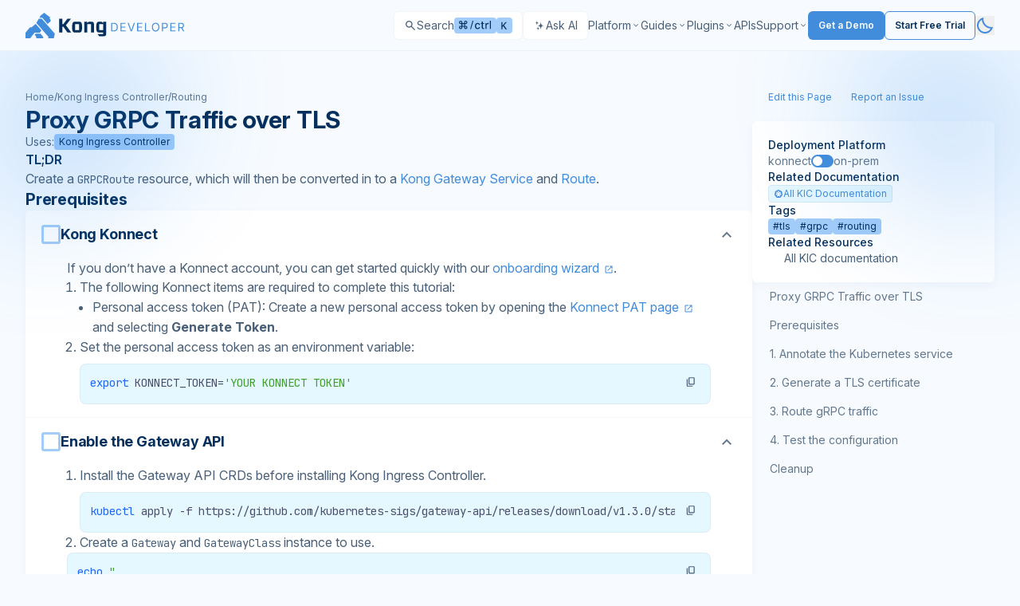

--- FILE ---
content_type: text/html; charset=UTF-8
request_url: https://developer.konghq.com/kubernetes-ingress-controller/routing/grpc/
body_size: 75934
content:
<!DOCTYPE html>
<html lang="en-US" class="scroll-smooth scroll-pt-20 h-full">
  <head>
<meta http-equiv="Content-Type" content="text/html; charset=UTF-8">
    <meta name="viewport" content="width=device-width, initial-scale=1">
    <meta charset="utf-8">
    <title>How to: Proxy GRPC Traffic over TLS | Kong Docs</title>

    
    

    <meta name="description" content="Use GRPCRoute to route traffic to a service secured with TLS">

    <link rel="icon" type="image/x-icon" href="/assets/images/favicon.ico">

    <meta property="og:site_name" content="Kong Docs">
    <meta property="og:title" content="How to: Proxy GRPC Traffic over TLS | Kong Docs">
    <meta property="og:description" content="Use GRPCRoute to route traffic to a service secured with TLS">
    <meta property="og:image" content="https://developer.konghq.com/assets/images/thumbnail.svg">
    <meta property="og:url" content="https://developer.konghq.com/kubernetes-ingress-controller/routing/grpc/">

    
      <link rel="canonical" href="https://developer.konghq.com/kubernetes-ingress-controller/routing/grpc/">
    

    
      <meta name="robots" content="follow,index">
    

    
<meta name="algolia:title" content="Proxy GRPC Traffic over TLS">

<meta name="algolia:description" content="Use GRPCRoute to route traffic to a service secured with TLS">

<meta name="algolia:content_type" content="how_to">

<meta name="algolia:products" content="kic">

<meta name="algolia:works_on" content="on-prem,konnect">

<meta name="algolia:tags" content="tls,grpc,routing">


    <script>
      // On page load or when changing themes, best to add inline in `head` to avoid FOUC
        if (localStorage.mode === 'dark' || (!('mode' in localStorage) && window.matchMedia('(prefers-color-scheme: dark)').matches)) {
          document.documentElement.classList.add('dark');
          document.documentElement.style.setProperty("color-scheme", "dark");
        } else {
          document.documentElement.classList.remove('dark');
          document.documentElement.style.setProperty("color-scheme", "light");
        }
    </script>

    
    <!-- OneTrust Cookies Consent Notice start for konghq.com -->
    <script src="https://cdn.cookielaw.org/consent/2c4de954-6bec-4e93-8086-64cb113f151a/otSDKStub.js" type="text/javascript" charset="UTF-8" data-domain-script="2c4de954-6bec-4e93-8086-64cb113f151a" async></script>
    <script type="text/javascript">
    function OptanonWrapper() { }
    </script>
    <!-- OneTrust Cookies Consent Notice end for konghq.com -->
    

    

    
    <!-- Disable Segment on /search/ for now -->
    <!-- Segment start for konghq.com -->
     
    <script>
      const userLocale = navigator.language || navigator.userLanguage;
      const isChineseCN = userLocale.toLowerCase() === 'zh-cn';
      if (!isChineseCN) {
        !function(){var i="analytics",analytics=window[i]=window[i]||[];if(!analytics.initialize)if(analytics.invoked)window.console&&console.error&&console.error("Segment snippet included twice.");else{analytics.invoked=!0;analytics.methods=["trackSubmit","trackClick","trackLink","trackForm","pageview","identify","reset","group","track","ready","alias","debug","page","screen","once","off","on","addSourceMiddleware","addIntegrationMiddleware","setAnonymousId","addDestinationMiddleware","register"];analytics.factory=function(e){return function(){if(window[i].initialized)return window[i][e].apply(window[i],arguments);var n=Array.prototype.slice.call(arguments);if(["track","screen","alias","group","page","identify"].indexOf(e)>-1){var c=document.querySelector("link[rel='canonical']");n.push({__t:"bpc",c:c&&c.getAttribute("href")||void 0,p:location.pathname,u:location.href,s:location.search,t:document.title,r:document.referrer})}n.unshift(e);analytics.push(n);return analytics}};for(var n=0;n<analytics.methods.length;n++){var key=analytics.methods[n];analytics[key]=analytics.factory(key)}analytics.load=function(key,n){var t=document.createElement("script");t.type="text/javascript";t.async=!0;t.setAttribute("data-global-segment-analytics-key",i);t.src="https://cdn.segment.com/analytics.js/v1/" + key + "/analytics.min.js";var r=document.getElementsByTagName("script")[0];r.parentNode.insertBefore(t,r);analytics._loadOptions=n};analytics._writeKey="SMHOU8AoTR3Ekuuu4A9MkIOv6fmGfbkq";;analytics.SNIPPET_VERSION="5.2.0";
        analytics.load("SMHOU8AoTR3Ekuuu4A9MkIOv6fmGfbkq");
        analytics.page('how_to', 'Proxy GRPC Traffic over TLS');
        }}();
      }
    </script>
    <!-- Segment end for konghq.com -->
    

    
      <!-- Google Tag Manager -->
      <script>(function(w,d,s,l,i){w[l]=w[l]||[];w[l].push({'gtm.start':
      new Date().getTime(),event:'gtm.js'});var f=d.getElementsByTagName(s)[0],
      j=d.createElement(s),dl=l!='dataLayer'?'&l='+l:'';j.async=true;j.src=
      'https://www.googletagmanager.com/gtm.js?id='+i+dl;f.parentNode.insertBefore(j,f);
      })(window,document,'script','dataLayer','GTM-K2MGLVKJ');</script>
      <!-- End Google Tag Manager -->
    

    
    <script async src="https://widget.kapa.ai/kapa-widget.bundle.js" data-website-id="b601f8b2-7917-4ec5-ac89-367e4dca9e80" data-project-name="Kong Developer" data-modal-title="Kong Docs AI" data-project-color="#121418" data-modal-header-bg-color="#121418" data-modal-title-color="#ffffff" data-modal-override-open-selector=".ask-ai-button" data-kapa-branding-hide="true" data-project-logo="https://developer.konghq.com/assets/logos/konglogo-gradient-secondary.svg"></script>
    

    

<script type="application/ld+json">
{
  "@context": "https://schema.org",
  "@type": "BreadcrumbList",
  "itemListElement": [{
    "@type": "ListItem",
    "position": 1,
    "name": "Kong Ingress Controller",
    "item": "https://developer.konghq.com/kubernetes-ingress-controller/"
  },{
    "@type": "ListItem",
    "position": 2,
    "name": "Routing",
    "item": "https://developer.konghq.com/index/kubernetes-ingress-controller/#routing"
  },{
    "@type": "ListItem",
    "position": 3,
    "name": "Proxy GRPC Traffic over TLS",
    "item": "https://developer.konghq.com/kubernetes-ingress-controller/routing/grpc/"
  }
  ]
}
</script>



    
    <script src="/vite/assets/application-Bi_2DMl1.js" crossorigin="anonymous" type="module"></script>
<link href="/vite/assets/spec-renderer-CJv5ANHM.js" rel="modulepreload" as="script" crossorigin="anonymous">
<link href="/vite/assets/_commonjsHelpers-Cpj98o6Y.js" rel="modulepreload" as="script" crossorigin="anonymous">
<link href="/vite/assets/_plugin-vue_export-helper-Cqxt5x-H.js" rel="modulepreload" as="script" crossorigin="anonymous">
<link href="/vite/assets/ProductIcon-ByA1YTch.js" rel="modulepreload" as="script" crossorigin="anonymous">
<link href="/vite/assets/application-5Os9OQ3f.css" rel="stylesheet" media="screen" crossorigin="anonymous">
<link href="/vite/assets/spec-renderer-GSgxOMuq.css" rel="stylesheet" media="screen" crossorigin="anonymous">

    

    

    

    

    

    
      <script src="/vite/assets/search-DnpMu0KI.js" crossorigin="anonymous" type="module"></script>
<link href="/vite/assets/_plugin-vue_export-helper-Cqxt5x-H.js" rel="modulepreload" as="script" crossorigin="anonymous">
<link href="/vite/assets/ProductIcon-ByA1YTch.js" rel="modulepreload" as="script" crossorigin="anonymous">
<link href="/vite/assets/_commonjsHelpers-Cpj98o6Y.js" rel="modulepreload" as="script" crossorigin="anonymous">
<link href="/vite/assets/search-4wUURfqA.css" rel="stylesheet" media="screen" crossorigin="anonymous">
    
  </head>

  <body class="bg-primary leading-6 h-full">
    
      <!-- Google Tag Manager (noscript) -->
      <noscript><iframe src="https://www.googletagmanager.com/ns.html?id=GTM-K2MGLVKJ" height="0" width="0" style="display:none;visibility:hidden"></iframe></noscript>
      <!-- End Google Tag Manager (noscript) -->
    

    <div class="min-h-full flex flex-col">
      <svg class="pointer-events-none absolute opacity-30 dark:opacity-40 fill-brand-saturated top-16" width="400" height="400" viewbox="0 0 400 400" fill="none" xmlns="http://www.w3.org/2000/svg">
    <g clip-path="url(#clip0_7381_16502)">
        <g filter="url(#filter0_f_7381_16502)">
            <path d="M0 210C27.5776 210 54.8852 204.568 80.3635 194.015C105.842 183.461 128.992 167.993 148.492 148.492C167.993 128.992 183.461 105.842 194.015 80.3635C204.568 54.8851 210 27.5776 210 0L1.52588e-05 3.05176e-05L0 210Z"></path>
        </g>
    </g>
    <defs>
        <filter id="filter0_f_7381_16502" x="-172" y="-172" width="554" height="554" filterunits="userSpaceOnUse" color-interpolation-filters="sRGB">
            <feflood flood-opacity="0" result="BackgroundImageFix"></feflood>
            <feblend mode="normal" in="SourceGraphic" in2="BackgroundImageFix" result="shape"></feblend>
            <fegaussianblur stddeviation="86" result="effect1_foregroundBlur_7381_16502"></fegaussianblur>
        </filter>
        <clippath id="clip0_7381_16502">
            <rect width="400" height="400" fill="white"></rect>
        </clippath>
    </defs>
</svg>

<svg class="pointer-events-none absolute right-0 opacity-30 dark:opacity-40 fill-brand-saturated top-16" width="400" height="400" viewbox="0 0 400 400" fill="none" xmlns="http://www.w3.org/2000/svg">
    <g clip-path="url(#clip0_7381_16499)">
        <g filter="url(#filter0_f_7381_16499)">
            <path d="M400 210C372.422 210 345.115 204.568 319.636 194.015C294.158 183.461 271.008 167.993 251.508 148.493C232.007 128.992 216.539 105.842 205.985 80.3636C195.432 54.8852 190 27.5776 190 0L400 0.000167847L400 210Z"></path>
        </g>
    </g>
    <defs>
        <filter id="filter0_f_7381_16499" x="18" y="-172" width="554" height="554" filterunits="userSpaceOnUse" color-interpolation-filters="sRGB">
            <feflood flood-opacity="0" result="BackgroundImageFix"></feflood>
            <feblend mode="normal" in="SourceGraphic" in2="BackgroundImageFix" result="shape"></feblend>
            <fegaussianblur stddeviation="86" result="effect1_foregroundBlur_7381_16499"></fegaussianblur>
        </filter>
        <clippath id="clip0_7381_16499">
            <rect width="400" height="400" fill="white"></rect>
        </clippath>
    </defs>
</svg>


<header class="flex bg-header h-[64px] border-b border-primary/5 sticky top-0 bg-primary z-20 text-sm" id="header-nav">
  <div class="flex justify-between w-full 2xl:mx-auto px-5 lg:px-8  2xl:px-[156px] max-w-screen-2xl  ">
    <div class="flex flex-row items-center gap-2.5">
        <a href="/">
            <svg class="inline dark:hidden" fill="none" height="32" viewbox="0 0 200 32" width="200" xmlns="http://www.w3.org/2000/svg"><path clip-rule="evenodd" d="m62.2669 21.7462h4.9522v-7.5684h-4.9522zm.1734 3.0274c-1.3784 0-2.0944-.2234-2.6843-.8371-.8863-.8874-1.2301-2.121-1.2301-5.9446s.3438-5.0572 1.2301-5.9698c.5678-.5916 1.3059-.8151 2.6843-.8151h4.6053c1.3784 0 2.0944.2235 2.6843.8151.8863.9126 1.2301 2.1211 1.2301 5.9698s-.3438 5.0572-1.2301 5.9446c-.5899.6168-1.3059.8371-2.6843.8371z" fill="#052f5c" fill-rule="evenodd"></path><path clip-rule="evenodd" d="m82.1574 15.4834v.1447 9.142h3.7662v-9.5857c0-1.9889-.2208-2.7032-.7886-3.2445-.5173-.5161-1.2585-.749-2.4162-.749l-3.3119.0095-1.8989 1.7088v-1.7088h-1.2712-2.4824v13.5666h3.7662v-10.5959h4.6305v1.306z" fill="#052f5c" fill-rule="evenodd"></path><path clip-rule="evenodd" d="m52.6367 7.46777h4.4854l-6.441 8.13183 6.7123 9.1702h-4.7567l-5.1067-7.2034-1.2113-.0063v7.2097h-4.0375v-17.30203h4.0375v6.70623h1.2113z" fill="#052f5c" fill-rule="evenodd"></path><path clip-rule="evenodd" d="m97.4859 11.2043v1.7088l-1.8989-1.7088-2.8262-.0095c-1.3532 0-2.1481.2329-2.7632.8214-.8138.8339-1.208 2.6592-1.208 6.0013 0 3.342.3217 5.0918 1.1071 5.9037.6151.5885 1.3469.8497 2.801.8497h4.7787l.0063 1.9416-6.6334.0126.0063.7962 1.7128 1.8945h5.1856c1.3784 0 2.167-.2455 2.659-.7616.615-.6388.861-1.0353.861-3.3672v-14.0796h-3.7913zm.0252 10.5266h-4.9522v-7.5559h4.9491v7.5559z" fill="#052f5c" fill-rule="evenodd"></path><g fill="#428cdc"><path clip-rule="evenodd" d="m11.6089 27.3795.8788-1.1232h6.5031l3.3897 4.2885-.6026 1.455h-8.3863l.2009-1.455z" fill-rule="evenodd"></path><path clip-rule="evenodd" d="m13.5923 12.7572 3.1401-5.37195h3.6591l16.4012 18.86475-1.2716 5.7502h-7.0328l.4412-1.6141z" fill-rule="evenodd"></path><path clip-rule="evenodd" d="m17.397 6.36383 1.5035-2.75333 4.5107-3.6105 7.7288 6.00018-1.0023 1.01302 1.3453 1.84421v1.97409l-3.8513 3.117-6.4626-7.58467z" fill-rule="evenodd"></path><path clip-rule="evenodd" d="m5.45639 18.3602h2.04292l5.32709-4.4124 7.0597 8.1229-1.9912 2.9583h-6.5166l-4.49963 5.666-1.03438 1.3037h-5.84429v-6.9446z" fill-rule="evenodd"></path><path d="m191.698 23.3611v-10.6384h3.595c.831 0 1.513.1419 2.047.4259.533.2805.928.6666 1.184 1.1584.256.4917.384 1.051.384 1.6778 0 .6269-.128 1.1827-.384 1.6675s-.649.8658-1.179 1.1428c-.53.2736-1.207.4104-2.031.4104h-2.909v-1.1636h2.867c.568 0 1.025-.0831 1.371-.2494.35-.1662.603-.4017.759-.7064.159-.3082.239-.6753.239-1.1013 0-.4259-.08-.7982-.239-1.1168s-.414-.5645-.764-.7376c-.349-.1766-.812-.2649-1.387-.2649h-2.265v9.4956zm5.008-4.779 2.618 4.779h-1.496l-2.577-4.779z"></path><path d="m181.786 23.3611v-10.6384h6.421v1.1428h-5.133v3.5946h4.8v1.1428h-4.8v3.6154h5.216v1.1428z"></path><path d="m171.33 23.3611v-10.6384h3.594c.835 0 1.517.1506 2.047.4519.533.2978.928.7012 1.184 1.2103.257.5091.385 1.077.385 1.7038s-.128 1.1965-.385 1.709c-.253.5126-.644.9212-1.174 1.226-.53.3012-1.208.4519-2.036.4519h-2.577v-1.1428h2.535c.572 0 1.031-.0987 1.377-.2961s.597-.4641.753-.8c.16-.3393.239-.722.239-1.148 0-.4259-.079-.8069-.239-1.1428-.156-.3359-.408-.5991-.758-.7895-.35-.194-.814-.2909-1.392-.2909h-2.265v9.4956z"></path><path d="m167.994 18.0413c0 1.1221-.202 2.0917-.607 2.909-.406.8173-.961 1.4475-1.668 1.8908-.706.4433-1.513.6649-2.421.6649-.907 0-1.714-.2216-2.42-.6649-.707-.4433-1.263-1.0735-1.668-1.8908s-.607-1.7869-.607-2.909c0-1.122.202-2.0916.607-2.9089s.961-1.4476 1.668-1.8908c.706-.4433 1.513-.6649 2.42-.6649.908 0 1.715.2216 2.421.6649.707.4432 1.262 1.0735 1.668 1.8908.405.8173.607 1.7869.607 2.9089zm-1.246 0c0-.9211-.154-1.6986-.463-2.3323-.304-.6338-.718-1.1134-1.241-1.4389-.52-.3255-1.101-.4883-1.746-.4883-.644 0-1.227.1628-1.75.4883-.52.3255-.933.8051-1.242 1.4389-.304.6337-.457 1.4112-.457 2.3323 0 .9212.153 1.6987.457 2.3324.309.6337.722 1.1134 1.242 1.4389.523.3255 1.106.4883 1.75.4883.645 0 1.226-.1628 1.746-.4883.523-.3255.937-.8052 1.241-1.4389.309-.6337.463-1.4112.463-2.3324z"></path><path d="m150.033 23.3611v-10.6384h1.288v9.4956h4.946v1.1428z"></path><path d="m140.122 23.3611v-10.6384h6.42v1.1428h-5.132v3.5946h4.8v1.1428h-4.8v3.6154h5.215v1.1428z"></path><path d="m129.501 12.7227 3.158 8.9554h.125l3.158-8.9554h1.351l-3.906 10.6384h-1.33l-3.907-10.6384z"></path><path d="m119.153 23.3611v-10.6384h6.42v1.1428h-5.132v3.5946h4.8v1.1428h-4.8v3.6154h5.215v1.1428z"></path><path d="m110.751 23.3611h-3.283v-10.6384h3.428c1.032 0 1.915.2129 2.649.6389.735.4225 1.297 1.0302 1.689 1.8233.391.7896.587 1.735.587 2.8362 0 1.1082-.198 2.0623-.593 2.8622-.394.7965-.969 1.4095-1.724 1.8389-.755.4259-1.673.6389-2.753.6389zm-1.995-1.1428h1.912c.879 0 1.608-.1697 2.187-.5091.578-.3393 1.009-.8224 1.293-1.4492s.426-1.3731.426-2.2389c0-.8588-.14-1.5982-.421-2.2181-.28-.6233-.699-1.1012-1.257-1.4337-.557-.3359-1.252-.5038-2.083-.5038h-2.057z"></path></g></svg>
            <svg class="hidden dark:inline" width="200" height="32" viewbox="0 0 200 32" fill="none" xmlns="http://www.w3.org/2000/svg">
            <path fill-rule="evenodd" clip-rule="evenodd" d="M62.2669 21.7462H67.2191V14.1778H62.2669V21.7462ZM62.4403 24.7736C61.0619 24.7736 60.3459 24.5502 59.756 23.9365C58.8697 23.0491 58.5259 21.8155 58.5259 17.9919C58.5259 14.1683 58.8697 12.9347 59.756 12.0221C60.3238 11.4305 61.0619 11.207 62.4403 11.207H67.0456C68.424 11.207 69.14 11.4305 69.7299 12.0221C70.6162 12.9347 70.96 14.1432 70.96 17.9919C70.96 21.8406 70.6162 23.0491 69.7299 23.9365C69.14 24.5533 68.424 24.7736 67.0456 24.7736H62.4403Z" fill="white"></path>
            <path fill-rule="evenodd" clip-rule="evenodd" d="M82.1574 15.4834C82.1574 15.5306 82.1574 15.5778 82.1574 15.6281V24.7701H85.9236V15.1844C85.9236 13.1955 85.7028 12.4812 85.135 11.9399C84.6177 11.4238 83.8765 11.1909 82.7188 11.1909L79.4069 11.2004L77.508 12.9092V11.2004H76.2368H73.7544V24.767H77.5206V14.1711H82.1511V15.4771L82.1574 15.4834Z" fill="white"></path>
            <path fill-rule="evenodd" clip-rule="evenodd" d="M52.6367 7.46777H57.1221L50.6811 15.5996L57.3934 24.7698H52.6367L47.53 17.5664L46.3187 17.5601V24.7698H42.2812V7.46777H46.3187V14.174H47.53L52.6367 7.46777Z" fill="white"></path>
            <path fill-rule="evenodd" clip-rule="evenodd" d="M97.4859 11.2043V12.9131L95.587 11.2043L92.7608 11.1948C91.4076 11.1948 90.6127 11.4277 89.9976 12.0162C89.1838 12.8501 88.7896 14.6754 88.7896 18.0175C88.7896 21.3595 89.1113 23.1093 89.8967 23.9212C90.5118 24.5097 91.2436 24.7709 92.6977 24.7709H97.4764L97.4827 26.7125L90.8493 26.7251L90.8556 27.5213L92.5684 29.4158H97.754C99.1324 29.4158 99.921 29.1703 100.413 28.6542C101.028 28.0154 101.274 27.6189 101.274 25.287V11.2074H97.4827L97.4859 11.2043ZM97.5111 21.7309H92.5589V14.175H97.508V21.7309H97.5111Z" fill="white"></path>
            <path fill-rule="evenodd" clip-rule="evenodd" d="M11.6089 27.3795L12.4877 26.2563H18.9908L22.3805 30.5448L21.7779 31.9998H13.3916L13.5925 30.5448L11.6089 27.3795Z" fill="#428CDC"></path>
            <path fill-rule="evenodd" clip-rule="evenodd" d="M13.5923 12.7572L16.7324 7.38525H20.3915L36.7927 26.25L35.5211 32.0002H28.4883L28.9295 30.3861L13.5923 12.7572Z" fill="#428CDC"></path>
            <path fill-rule="evenodd" clip-rule="evenodd" d="M17.397 6.36383L18.9005 3.6105L23.4112 0L31.14 6.00018L30.1377 7.0132L31.483 8.85741V10.8315L27.6317 13.9485L21.1691 6.36383H17.397Z" fill="#428CDC"></path>
            <path fill-rule="evenodd" clip-rule="evenodd" d="M5.45639 18.3602H7.49931L12.8264 13.9478L19.8861 22.0707L17.8949 25.029H11.3783L6.87867 30.695L5.84429 31.9987H0V25.0541L5.45639 18.3602Z" fill="#428CDC"></path>
            <path d="M191.698 23.3611V12.7227H195.293C196.124 12.7227 196.806 12.8646 197.34 13.1486C197.873 13.4291 198.268 13.8152 198.524 14.307C198.78 14.7987 198.908 15.358 198.908 15.9848C198.908 16.6117 198.78 17.1675 198.524 17.6523C198.268 18.1371 197.875 18.5181 197.345 18.7951C196.815 19.0687 196.138 19.2055 195.314 19.2055H192.405V18.0419H195.272C195.84 18.0419 196.297 17.9588 196.643 17.7925C196.993 17.6263 197.246 17.3908 197.402 17.0861C197.561 16.7779 197.641 16.4108 197.641 15.9848C197.641 15.5589 197.561 15.1866 197.402 14.868C197.243 14.5494 196.988 14.3035 196.638 14.1304C196.289 13.9538 195.826 13.8655 195.251 13.8655H192.986V23.3611H191.698ZM196.706 18.5821L199.324 23.3611H197.828L195.251 18.5821H196.706Z" fill="#428CDC"></path>
            <path d="M181.786 23.3611V12.7227H188.207V13.8655H183.074V17.4601H187.874V18.6029H183.074V22.2183H188.29V23.3611H181.786Z" fill="#428CDC"></path>
            <path d="M171.33 23.3611V12.7227H174.924C175.759 12.7227 176.441 12.8733 176.971 13.1746C177.504 13.4724 177.899 13.8758 178.155 14.3849C178.412 14.894 178.54 15.4619 178.54 16.0887C178.54 16.7155 178.412 17.2852 178.155 17.7977C177.902 18.3103 177.511 18.7189 176.981 19.0237C176.451 19.3249 175.773 19.4756 174.945 19.4756H172.368V18.3328H174.903C175.475 18.3328 175.934 18.2341 176.28 18.0367C176.626 17.8393 176.877 17.5726 177.033 17.2367C177.193 16.8974 177.272 16.5147 177.272 16.0887C177.272 15.6628 177.193 15.2818 177.033 14.9459C176.877 14.61 176.625 14.3468 176.275 14.1564C175.925 13.9624 175.461 13.8655 174.883 13.8655H172.618V23.3611H171.33Z" fill="#428CDC"></path>
            <path d="M167.994 18.0413C167.994 19.1634 167.792 20.133 167.387 20.9503C166.981 21.7676 166.426 22.3978 165.719 22.8411C165.013 23.2844 164.206 23.506 163.298 23.506C162.391 23.506 161.584 23.2844 160.878 22.8411C160.171 22.3978 159.615 21.7676 159.21 20.9503C158.805 20.133 158.603 19.1634 158.603 18.0413C158.603 16.9193 158.805 15.9497 159.21 15.1324C159.615 14.3151 160.171 13.6848 160.878 13.2416C161.584 12.7983 162.391 12.5767 163.298 12.5767C164.206 12.5767 165.013 12.7983 165.719 13.2416C166.426 13.6848 166.981 14.3151 167.387 15.1324C167.792 15.9497 167.994 16.9193 167.994 18.0413ZM166.748 18.0413C166.748 17.1202 166.594 16.3427 166.285 15.709C165.981 15.0752 165.567 14.5956 165.044 14.2701C164.524 13.9446 163.943 13.7818 163.298 13.7818C162.654 13.7818 162.071 13.9446 161.548 14.2701C161.028 14.5956 160.615 15.0752 160.306 15.709C160.002 16.3427 159.849 17.1202 159.849 18.0413C159.849 18.9625 160.002 19.74 160.306 20.3737C160.615 21.0074 161.028 21.4871 161.548 21.8126C162.071 22.1381 162.654 22.3009 163.298 22.3009C163.943 22.3009 164.524 22.1381 165.044 21.8126C165.567 21.4871 165.981 21.0074 166.285 20.3737C166.594 19.74 166.748 18.9625 166.748 18.0413Z" fill="#428CDC"></path>
            <path d="M150.033 23.3611V12.7227H151.321V22.2183H156.267V23.3611H150.033Z" fill="#428CDC"></path>
            <path d="M140.122 23.3611V12.7227H146.542V13.8655H141.41V17.4601H146.21V18.6029H141.41V22.2183H146.625V23.3611H140.122Z" fill="#428CDC"></path>
            <path d="M129.501 12.7227L132.659 21.6781H132.784L135.942 12.7227H137.293L133.387 23.3611H132.057L128.15 12.7227H129.501Z" fill="#428CDC"></path>
            <path d="M119.153 23.3611V12.7227H125.573V13.8655H120.441V17.4601H125.241V18.6029H120.441V22.2183H125.656V23.3611H119.153Z" fill="#428CDC"></path>
            <path d="M110.751 23.3611H107.468V12.7227H110.896C111.928 12.7227 112.811 12.9356 113.545 13.3616C114.28 13.7841 114.842 14.3918 115.234 15.1849C115.625 15.9745 115.821 16.9199 115.821 18.0211C115.821 19.1293 115.623 20.0834 115.228 20.8833C114.834 21.6798 114.259 22.2928 113.504 22.7222C112.749 23.1481 111.831 23.3611 110.751 23.3611ZM108.756 22.2183H110.668C111.547 22.2183 112.276 22.0486 112.855 21.7092C113.433 21.3699 113.864 20.8868 114.148 20.26C114.432 19.6332 114.574 18.8869 114.574 18.0211C114.574 17.1623 114.434 16.4229 114.153 15.803C113.873 15.1797 113.454 14.7018 112.896 14.3693C112.339 14.0334 111.644 13.8655 110.813 13.8655H108.756V22.2183Z" fill="#428CDC"></path>
            </svg>
          </a>
      </div>

      <div class="flex items-center py-5 gap-5 lg:gap-4 justify-between">
        <div class="flex items-center gap-3 w-fit">
          
          <div id="search-modal"></div>
          
          
            <button class="no-icon ask-ai-button" id="ask-ai-button">
              <svg width="16" height="16" viewbox="0 0 24 24" fill="none" xmlns="http://www.w3.org/2000/svg">
                <path d="M20 12.0884V12.4355C15.7128 12.4355 14.5598 16.2296 14.5598 19.3252H14.2229C14.2229 16.2296 12.8732 12.4355 8.78272 12.4355V12.0884C13.497 12.0884 14.2229 8.29432 14.2229 5.19878H14.5598C14.5598 8.29432 15.2977 12.0884 20 12.0884ZM7.28629 11.0361C7.28629 9.27503 7.94267 7.11656 10.3813 7.11656V6.91952C7.70577 6.91952 7.28629 4.76104 7.28629 3H7.09502C7.09502 4.76104 6.68206 6.91952 4 6.91952V7.11656C6.32779 7.11656 7.09502 9.27503 7.09502 11.0361H7.28629ZM9.21089 14.1529H9.04788C9.04788 15.6531 8.69578 17.4925 6.41038 17.4925V17.6604C8.39367 17.6604 9.04788 19.4998 9.04788 21H9.21089C9.21089 19.4998 9.76948 17.6604 11.8484 17.6604V17.4925C9.56843 17.4925 9.21089 15.6531 9.21089 14.1529Z" fill="rgb(var(--color-text-secondary)"></path>
              </svg>

              <span class="hidden xl:flex">Ask AI</span>
            </button>
          
        </div>

        <div id="top-nav" class="top-nav" role="navigation" aria-label="Main menu">
          <div class="top-nav__controls">
            <button id="top-nav-back" class="inline-flex text-secondary w-5 h-5 rotate-180 hidden"><?xml version="1.0"?>
<svg xmlns="http://www.w3.org/2000/svg" width="24" height="24" viewbox="0 0 24 24" fill="rgb(var(--color-text-terciary))">
<path d="M9.4 18L8 16.6L12.6 12L8 7.4L9.4 6L15.4 12L9.4 18Z" fill="rgb(var(--color-text-terciary))"></path>
</svg>
</button>

            <a href="/">
              <svg class="inline dark:hidden" fill="none" height="32" viewbox="0 0 200 32" width="200" xmlns="http://www.w3.org/2000/svg"><path clip-rule="evenodd" d="m62.2669 21.7462h4.9522v-7.5684h-4.9522zm.1734 3.0274c-1.3784 0-2.0944-.2234-2.6843-.8371-.8863-.8874-1.2301-2.121-1.2301-5.9446s.3438-5.0572 1.2301-5.9698c.5678-.5916 1.3059-.8151 2.6843-.8151h4.6053c1.3784 0 2.0944.2235 2.6843.8151.8863.9126 1.2301 2.1211 1.2301 5.9698s-.3438 5.0572-1.2301 5.9446c-.5899.6168-1.3059.8371-2.6843.8371z" fill="#052f5c" fill-rule="evenodd"></path><path clip-rule="evenodd" d="m82.1574 15.4834v.1447 9.142h3.7662v-9.5857c0-1.9889-.2208-2.7032-.7886-3.2445-.5173-.5161-1.2585-.749-2.4162-.749l-3.3119.0095-1.8989 1.7088v-1.7088h-1.2712-2.4824v13.5666h3.7662v-10.5959h4.6305v1.306z" fill="#052f5c" fill-rule="evenodd"></path><path clip-rule="evenodd" d="m52.6367 7.46777h4.4854l-6.441 8.13183 6.7123 9.1702h-4.7567l-5.1067-7.2034-1.2113-.0063v7.2097h-4.0375v-17.30203h4.0375v6.70623h1.2113z" fill="#052f5c" fill-rule="evenodd"></path><path clip-rule="evenodd" d="m97.4859 11.2043v1.7088l-1.8989-1.7088-2.8262-.0095c-1.3532 0-2.1481.2329-2.7632.8214-.8138.8339-1.208 2.6592-1.208 6.0013 0 3.342.3217 5.0918 1.1071 5.9037.6151.5885 1.3469.8497 2.801.8497h4.7787l.0063 1.9416-6.6334.0126.0063.7962 1.7128 1.8945h5.1856c1.3784 0 2.167-.2455 2.659-.7616.615-.6388.861-1.0353.861-3.3672v-14.0796h-3.7913zm.0252 10.5266h-4.9522v-7.5559h4.9491v7.5559z" fill="#052f5c" fill-rule="evenodd"></path><g fill="#428cdc"><path clip-rule="evenodd" d="m11.6089 27.3795.8788-1.1232h6.5031l3.3897 4.2885-.6026 1.455h-8.3863l.2009-1.455z" fill-rule="evenodd"></path><path clip-rule="evenodd" d="m13.5923 12.7572 3.1401-5.37195h3.6591l16.4012 18.86475-1.2716 5.7502h-7.0328l.4412-1.6141z" fill-rule="evenodd"></path><path clip-rule="evenodd" d="m17.397 6.36383 1.5035-2.75333 4.5107-3.6105 7.7288 6.00018-1.0023 1.01302 1.3453 1.84421v1.97409l-3.8513 3.117-6.4626-7.58467z" fill-rule="evenodd"></path><path clip-rule="evenodd" d="m5.45639 18.3602h2.04292l5.32709-4.4124 7.0597 8.1229-1.9912 2.9583h-6.5166l-4.49963 5.666-1.03438 1.3037h-5.84429v-6.9446z" fill-rule="evenodd"></path><path d="m191.698 23.3611v-10.6384h3.595c.831 0 1.513.1419 2.047.4259.533.2805.928.6666 1.184 1.1584.256.4917.384 1.051.384 1.6778 0 .6269-.128 1.1827-.384 1.6675s-.649.8658-1.179 1.1428c-.53.2736-1.207.4104-2.031.4104h-2.909v-1.1636h2.867c.568 0 1.025-.0831 1.371-.2494.35-.1662.603-.4017.759-.7064.159-.3082.239-.6753.239-1.1013 0-.4259-.08-.7982-.239-1.1168s-.414-.5645-.764-.7376c-.349-.1766-.812-.2649-1.387-.2649h-2.265v9.4956zm5.008-4.779 2.618 4.779h-1.496l-2.577-4.779z"></path><path d="m181.786 23.3611v-10.6384h6.421v1.1428h-5.133v3.5946h4.8v1.1428h-4.8v3.6154h5.216v1.1428z"></path><path d="m171.33 23.3611v-10.6384h3.594c.835 0 1.517.1506 2.047.4519.533.2978.928.7012 1.184 1.2103.257.5091.385 1.077.385 1.7038s-.128 1.1965-.385 1.709c-.253.5126-.644.9212-1.174 1.226-.53.3012-1.208.4519-2.036.4519h-2.577v-1.1428h2.535c.572 0 1.031-.0987 1.377-.2961s.597-.4641.753-.8c.16-.3393.239-.722.239-1.148 0-.4259-.079-.8069-.239-1.1428-.156-.3359-.408-.5991-.758-.7895-.35-.194-.814-.2909-1.392-.2909h-2.265v9.4956z"></path><path d="m167.994 18.0413c0 1.1221-.202 2.0917-.607 2.909-.406.8173-.961 1.4475-1.668 1.8908-.706.4433-1.513.6649-2.421.6649-.907 0-1.714-.2216-2.42-.6649-.707-.4433-1.263-1.0735-1.668-1.8908s-.607-1.7869-.607-2.909c0-1.122.202-2.0916.607-2.9089s.961-1.4476 1.668-1.8908c.706-.4433 1.513-.6649 2.42-.6649.908 0 1.715.2216 2.421.6649.707.4432 1.262 1.0735 1.668 1.8908.405.8173.607 1.7869.607 2.9089zm-1.246 0c0-.9211-.154-1.6986-.463-2.3323-.304-.6338-.718-1.1134-1.241-1.4389-.52-.3255-1.101-.4883-1.746-.4883-.644 0-1.227.1628-1.75.4883-.52.3255-.933.8051-1.242 1.4389-.304.6337-.457 1.4112-.457 2.3323 0 .9212.153 1.6987.457 2.3324.309.6337.722 1.1134 1.242 1.4389.523.3255 1.106.4883 1.75.4883.645 0 1.226-.1628 1.746-.4883.523-.3255.937-.8052 1.241-1.4389.309-.6337.463-1.4112.463-2.3324z"></path><path d="m150.033 23.3611v-10.6384h1.288v9.4956h4.946v1.1428z"></path><path d="m140.122 23.3611v-10.6384h6.42v1.1428h-5.132v3.5946h4.8v1.1428h-4.8v3.6154h5.215v1.1428z"></path><path d="m129.501 12.7227 3.158 8.9554h.125l3.158-8.9554h1.351l-3.906 10.6384h-1.33l-3.907-10.6384z"></path><path d="m119.153 23.3611v-10.6384h6.42v1.1428h-5.132v3.5946h4.8v1.1428h-4.8v3.6154h5.215v1.1428z"></path><path d="m110.751 23.3611h-3.283v-10.6384h3.428c1.032 0 1.915.2129 2.649.6389.735.4225 1.297 1.0302 1.689 1.8233.391.7896.587 1.735.587 2.8362 0 1.1082-.198 2.0623-.593 2.8622-.394.7965-.969 1.4095-1.724 1.8389-.755.4259-1.673.6389-2.753.6389zm-1.995-1.1428h1.912c.879 0 1.608-.1697 2.187-.5091.578-.3393 1.009-.8224 1.293-1.4492s.426-1.3731.426-2.2389c0-.8588-.14-1.5982-.421-2.2181-.28-.6233-.699-1.1012-1.257-1.4337-.557-.3359-1.252-.5038-2.083-.5038h-2.057z"></path></g></svg>
              <svg class="hidden dark:inline" width="200" height="32" viewbox="0 0 200 32" fill="none" xmlns="http://www.w3.org/2000/svg">
                <path fill-rule="evenodd" clip-rule="evenodd" d="M62.2669 21.7462H67.2191V14.1778H62.2669V21.7462ZM62.4403 24.7736C61.0619 24.7736 60.3459 24.5502 59.756 23.9365C58.8697 23.0491 58.5259 21.8155 58.5259 17.9919C58.5259 14.1683 58.8697 12.9347 59.756 12.0221C60.3238 11.4305 61.0619 11.207 62.4403 11.207H67.0456C68.424 11.207 69.14 11.4305 69.7299 12.0221C70.6162 12.9347 70.96 14.1432 70.96 17.9919C70.96 21.8406 70.6162 23.0491 69.7299 23.9365C69.14 24.5533 68.424 24.7736 67.0456 24.7736H62.4403Z" fill="white"></path>
                <path fill-rule="evenodd" clip-rule="evenodd" d="M82.1574 15.4834C82.1574 15.5306 82.1574 15.5778 82.1574 15.6281V24.7701H85.9236V15.1844C85.9236 13.1955 85.7028 12.4812 85.135 11.9399C84.6177 11.4238 83.8765 11.1909 82.7188 11.1909L79.4069 11.2004L77.508 12.9092V11.2004H76.2368H73.7544V24.767H77.5206V14.1711H82.1511V15.4771L82.1574 15.4834Z" fill="white"></path>
                <path fill-rule="evenodd" clip-rule="evenodd" d="M52.6367 7.46777H57.1221L50.6811 15.5996L57.3934 24.7698H52.6367L47.53 17.5664L46.3187 17.5601V24.7698H42.2812V7.46777H46.3187V14.174H47.53L52.6367 7.46777Z" fill="white"></path>
                <path fill-rule="evenodd" clip-rule="evenodd" d="M97.4859 11.2043V12.9131L95.587 11.2043L92.7608 11.1948C91.4076 11.1948 90.6127 11.4277 89.9976 12.0162C89.1838 12.8501 88.7896 14.6754 88.7896 18.0175C88.7896 21.3595 89.1113 23.1093 89.8967 23.9212C90.5118 24.5097 91.2436 24.7709 92.6977 24.7709H97.4764L97.4827 26.7125L90.8493 26.7251L90.8556 27.5213L92.5684 29.4158H97.754C99.1324 29.4158 99.921 29.1703 100.413 28.6542C101.028 28.0154 101.274 27.6189 101.274 25.287V11.2074H97.4827L97.4859 11.2043ZM97.5111 21.7309H92.5589V14.175H97.508V21.7309H97.5111Z" fill="white"></path>
                <path fill-rule="evenodd" clip-rule="evenodd" d="M11.6089 27.3795L12.4877 26.2563H18.9908L22.3805 30.5448L21.7779 31.9998H13.3916L13.5925 30.5448L11.6089 27.3795Z" fill="#428CDC"></path>
                <path fill-rule="evenodd" clip-rule="evenodd" d="M13.5923 12.7572L16.7324 7.38525H20.3915L36.7927 26.25L35.5211 32.0002H28.4883L28.9295 30.3861L13.5923 12.7572Z" fill="#428CDC"></path>
                <path fill-rule="evenodd" clip-rule="evenodd" d="M17.397 6.36383L18.9005 3.6105L23.4112 0L31.14 6.00018L30.1377 7.0132L31.483 8.85741V10.8315L27.6317 13.9485L21.1691 6.36383H17.397Z" fill="#428CDC"></path>
                <path fill-rule="evenodd" clip-rule="evenodd" d="M5.45639 18.3602H7.49931L12.8264 13.9478L19.8861 22.0707L17.8949 25.029H11.3783L6.87867 30.695L5.84429 31.9987H0V25.0541L5.45639 18.3602Z" fill="#428CDC"></path>
                <path d="M191.698 23.3611V12.7227H195.293C196.124 12.7227 196.806 12.8646 197.34 13.1486C197.873 13.4291 198.268 13.8152 198.524 14.307C198.78 14.7987 198.908 15.358 198.908 15.9848C198.908 16.6117 198.78 17.1675 198.524 17.6523C198.268 18.1371 197.875 18.5181 197.345 18.7951C196.815 19.0687 196.138 19.2055 195.314 19.2055H192.405V18.0419H195.272C195.84 18.0419 196.297 17.9588 196.643 17.7925C196.993 17.6263 197.246 17.3908 197.402 17.0861C197.561 16.7779 197.641 16.4108 197.641 15.9848C197.641 15.5589 197.561 15.1866 197.402 14.868C197.243 14.5494 196.988 14.3035 196.638 14.1304C196.289 13.9538 195.826 13.8655 195.251 13.8655H192.986V23.3611H191.698ZM196.706 18.5821L199.324 23.3611H197.828L195.251 18.5821H196.706Z" fill="#428CDC"></path>
                <path d="M181.786 23.3611V12.7227H188.207V13.8655H183.074V17.4601H187.874V18.6029H183.074V22.2183H188.29V23.3611H181.786Z" fill="#428CDC"></path>
                <path d="M171.33 23.3611V12.7227H174.924C175.759 12.7227 176.441 12.8733 176.971 13.1746C177.504 13.4724 177.899 13.8758 178.155 14.3849C178.412 14.894 178.54 15.4619 178.54 16.0887C178.54 16.7155 178.412 17.2852 178.155 17.7977C177.902 18.3103 177.511 18.7189 176.981 19.0237C176.451 19.3249 175.773 19.4756 174.945 19.4756H172.368V18.3328H174.903C175.475 18.3328 175.934 18.2341 176.28 18.0367C176.626 17.8393 176.877 17.5726 177.033 17.2367C177.193 16.8974 177.272 16.5147 177.272 16.0887C177.272 15.6628 177.193 15.2818 177.033 14.9459C176.877 14.61 176.625 14.3468 176.275 14.1564C175.925 13.9624 175.461 13.8655 174.883 13.8655H172.618V23.3611H171.33Z" fill="#428CDC"></path>
                <path d="M167.994 18.0413C167.994 19.1634 167.792 20.133 167.387 20.9503C166.981 21.7676 166.426 22.3978 165.719 22.8411C165.013 23.2844 164.206 23.506 163.298 23.506C162.391 23.506 161.584 23.2844 160.878 22.8411C160.171 22.3978 159.615 21.7676 159.21 20.9503C158.805 20.133 158.603 19.1634 158.603 18.0413C158.603 16.9193 158.805 15.9497 159.21 15.1324C159.615 14.3151 160.171 13.6848 160.878 13.2416C161.584 12.7983 162.391 12.5767 163.298 12.5767C164.206 12.5767 165.013 12.7983 165.719 13.2416C166.426 13.6848 166.981 14.3151 167.387 15.1324C167.792 15.9497 167.994 16.9193 167.994 18.0413ZM166.748 18.0413C166.748 17.1202 166.594 16.3427 166.285 15.709C165.981 15.0752 165.567 14.5956 165.044 14.2701C164.524 13.9446 163.943 13.7818 163.298 13.7818C162.654 13.7818 162.071 13.9446 161.548 14.2701C161.028 14.5956 160.615 15.0752 160.306 15.709C160.002 16.3427 159.849 17.1202 159.849 18.0413C159.849 18.9625 160.002 19.74 160.306 20.3737C160.615 21.0074 161.028 21.4871 161.548 21.8126C162.071 22.1381 162.654 22.3009 163.298 22.3009C163.943 22.3009 164.524 22.1381 165.044 21.8126C165.567 21.4871 165.981 21.0074 166.285 20.3737C166.594 19.74 166.748 18.9625 166.748 18.0413Z" fill="#428CDC"></path>
                <path d="M150.033 23.3611V12.7227H151.321V22.2183H156.267V23.3611H150.033Z" fill="#428CDC"></path>
                <path d="M140.122 23.3611V12.7227H146.542V13.8655H141.41V17.4601H146.21V18.6029H141.41V22.2183H146.625V23.3611H140.122Z" fill="#428CDC"></path>
                <path d="M129.501 12.7227L132.659 21.6781H132.784L135.942 12.7227H137.293L133.387 23.3611H132.057L128.15 12.7227H129.501Z" fill="#428CDC"></path>
                <path d="M119.153 23.3611V12.7227H125.573V13.8655H120.441V17.4601H125.241V18.6029H120.441V22.2183H125.656V23.3611H119.153Z" fill="#428CDC"></path>
                <path d="M110.751 23.3611H107.468V12.7227H110.896C111.928 12.7227 112.811 12.9356 113.545 13.3616C114.28 13.7841 114.842 14.3918 115.234 15.1849C115.625 15.9745 115.821 16.9199 115.821 18.0211C115.821 19.1293 115.623 20.0834 115.228 20.8833C114.834 21.6798 114.259 22.2928 113.504 22.7222C112.749 23.1481 111.831 23.3611 110.751 23.3611ZM108.756 22.2183H110.668C111.547 22.2183 112.276 22.0486 112.855 21.7092C113.433 21.3699 113.864 20.8868 114.148 20.26C114.432 19.6332 114.574 18.8869 114.574 18.0211C114.574 17.1623 114.434 16.4229 114.153 15.803C113.873 15.1797 113.454 14.7018 112.896 14.3693C112.339 14.0334 111.644 13.8655 110.813 13.8655H108.756V22.2183Z" fill="#428CDC"></path>
              </svg>
            </a>

            <button id="top-nav-close" class="inline-flex text-secondary w-5 h-5"><?xml version="1.0"?>
<svg xmlns="http://www.w3.org/2000/svg" viewbox="0 0 24 24" fill="currentColor">
<path d="M6.4 19L5 17.6L10.6 12L5 6.4L6.4 5L12 10.6L17.6 5L19 6.4L13.4 12L19 17.6L17.6 19L12 13.4L6.4 19Z" fill="currentColor"></path>
</svg>
</button>
          </div>

          <ul class="navbar-items w-full lg:w-fit" role="menubar">
            <li class="navbar-item group" aria-haspopup="true" role="menuitem" aria-expanded="false">
              <span class="navbar-item__trigger" tabindex="0">
                <span class="navbar-item__trigger_text">Platform</span>
                <span class="navbar-item__trigger_icon">
                  <?xml version="1.0"?>
<svg xmlns="http://www.w3.org/2000/svg" width="24" height="24" viewbox="0 0 24 24" fill="rgb(var(--color-text-terciary))">
<path d="M12 15.4L6 9.4L7.4 8L12 12.6L16.6 8L18 9.4L12 15.4Z" fill="rgb(var(--color-text-terciary"></path>
</svg>

                  <?xml version="1.0"?>
<svg xmlns="http://www.w3.org/2000/svg" width="24" height="24" viewbox="0 0 24 24" fill="rgb(var(--color-text-terciary))">
<path d="M9.4 18L8 16.6L12.6 12L8 7.4L9.4 6L15.4 12L9.4 18Z" fill="rgb(var(--color-text-terciary))"></path>
</svg>

                </span>
              </span>
              

<svg width="16" height="8" viewbox="0 0 16 8" class="navbar-item__menu-caret">
    <polygon points="8,0 0,8 16,8" fill="rgb(var(--color-bg-secondary))" stroke="rgb(var(--color-border-primary), 0.05)" stroke-width="1"></polygon>
</svg>
              <div class="navbar-item__menu grid-rows-1 [grid-template-columns:max-content_minmax(0,317px)] lg:bg-primary !p-0" role="menu">
                <div class="flex lg:py-6 lg:px-6">
                  <div class="flex flex-col gap-6 w-full">
                    
                      <div class="flex flex-col gap-5 text-sm">
                        <span class="font-semibold">Explore the platform</span>
                        <div class="grid lg:grid-cols-2 gap-4">
                          
                          
<a href="/konnect/" class="flex gap-2 items-center w-full py-2 lg:py-0">
    <span class="navbar-item__icon product-icon product-icon--background  " style="background-color: rgb(var(--color-konnect-background));">
      <?xml version="1.0"?>
<svg xmlns="http://www.w3.org/2000/svg" width="12" height="12" viewbox="0 0 24 24" fill="none">
<path fill-rule="evenodd" clip-rule="evenodd" d="M8.56654 17.8134H12.2371L14.1429 20.2096L13.8152 21.026H9.0731L9.18942 20.2096L8.07153 18.4462L8.56654 17.8134ZM11.193 7.28639L13.1602 7.28343L22 17.822L21.3132 21.026H17.5245L17.7604 20.1233L9.50009 10.2732L11.193 7.28639ZM14.6686 3L18.778 6.22975L18.2519 6.77265L18.9644 7.76492V8.82592L16.9157 10.496L13.4703 6.42551H11.4644L12.272 4.94512L14.6686 3ZM6.04318 13.3443L8.90974 10.853L12.7144 15.4313L11.6342 17.1086H8.12603L5.69899 20.2934L5.14469 21.026H2V17.1183L4.93106 13.3443H6.04318Z" fill="rgb(var(--color-konnect-brand))"></path>
</svg>

    </span>
    <span class="text-base lg:text-sm text-primary">Konnect </span>
</a>
                          
                        </div>
                      </div>
                      <div class="flex border-t border-primary/5 w-full lg:hidden"></div>
                    
                      <div class="flex flex-col gap-5 text-sm">
                        <span class="font-semibold">Build APIs</span>
                        <div class="grid lg:grid-cols-2 gap-4">
                          
                          
<a href="/insomnia/" class="flex gap-2 items-center w-full py-2 lg:py-0">
    <span class="navbar-item__icon product-icon product-icon--background  " style="background-color: rgb(var(--color-insomnia-background));">
      <?xml version="1.0"?>
<svg xmlns="http://www.w3.org/2000/svg" width="12" height="12" viewbox="0 0 12 12" fill="none">
<path d="M6 0C2.68629 0 0 2.68629 0 6C0 9.31373 2.68629 12 6 12C9.31373 12 12 9.31373 12 6C12 2.68629 9.31373 0 6 0ZM6 0.61017C8.97671 0.61017 11.3898 3.02328 11.3898 6C11.3898 8.97671 8.97671 11.3898 6 11.3898C3.02328 11.3898 0.61017 8.97671 0.61017 6C0.61017 3.02328 3.02328 0.61017 6 0.61017Z" fill="rgb(var(--color-insomnia-brand))"></path>
<path fill-rule="evenodd" clip-rule="evenodd" d="M6.06707 1.729C8.426 1.729 10.3383 3.64127 10.3383 6.00021C10.3383 8.35911 8.426 10.2714 6.06707 10.2714C3.70817 10.2714 1.7959 8.35911 1.7959 6.00021C1.7959 5.42368 1.91011 4.87386 2.11715 4.37211C2.41946 4.78378 2.90698 5.05104 3.45691 5.05104C4.37428 5.05104 5.11794 4.30738 5.11794 3.39002C5.11794 2.84008 4.85068 2.35257 4.43897 2.05027C4.94075 1.84322 5.49058 1.729 6.06707 1.729Z" fill="rgb(var(--color-insomnia-brand))"></path>
</svg>

    </span>
    <span class="text-base lg:text-sm text-primary">Kong Insomnia </span>
</a>
                          
                          
<a href="/insomnia/design/" class="flex gap-2 items-center w-full py-2 lg:py-0">
    <span class="navbar-item__icon   bg-semantic-purple-secondary text-semantic-purple-primary ">
      <?xml version="1.0"?>
<svg xmlns="http://www.w3.org/2000/svg" width="12" height="12" viewbox="0 0 24 24" fill="none">
<path d="M8.8 10.95L10.95 8.775L9.55 7.35L8.45 8.45L7.05 7.05L8.125 5.95L7 4.825L4.825 7L8.8 10.95ZM17 19.175L19.175 17L18.05 15.875L16.95 16.95L15.55 15.55L16.625 14.45L15.2 13.05L13.05 15.2L17 19.175ZM7.25 21H3V16.75L7.375 12.375L2 7L7 2L12.4 7.4L16.175 3.6C16.375 3.4 16.6 3.25 16.85 3.15C17.1 3.05 17.3583 3 17.625 3C17.8917 3 18.15 3.05 18.4 3.15C18.65 3.25 18.875 3.4 19.075 3.6L20.4 4.95C20.6 5.15 20.75 5.375 20.85 5.625C20.95 5.875 21 6.13333 21 6.4C21 6.66667 20.95 6.92083 20.85 7.1625C20.75 7.40417 20.6 7.625 20.4 7.825L16.625 11.625L22 17L17 22L11.625 16.625L7.25 21ZM5 19H6.4L16.2 9.225L14.775 7.8L5 17.6V19Z" fill="currentColor"></path>
</svg>

    </span>
    <span class="text-base lg:text-sm text-primary">API Design </span>
</a>
                          
                          
<a href="/insomnia/test/" class="flex gap-2 items-center w-full py-2 lg:py-0">
    <span class="navbar-item__icon   bg-semantic-purple-secondary text-semantic-purple-primary ">
      <?xml version="1.0"?>
<svg xmlns="http://www.w3.org/2000/svg" width="12" height="12" viewbox="0 0 24 24" fill="none">
<path d="M5 21C4.45 21 3.97917 20.8042 3.5875 20.4125C3.19583 20.0208 3 19.55 3 19V6.5C3 6.26667 3.0375 6.04583 3.1125 5.8375C3.1875 5.62917 3.3 5.43333 3.45 5.25L4.85 3.55C5 3.36667 5.17083 3.22917 5.3625 3.1375C5.55417 3.04583 5.76667 3 6 3H18C18.2333 3 18.4458 3.04583 18.6375 3.1375C18.8292 3.22917 19 3.36667 19.15 3.55L20.55 5.25C20.7 5.43333 20.8125 5.62917 20.8875 5.8375C20.9625 6.04583 21 6.26667 21 6.5V19C21 19.55 20.8042 20.0208 20.4125 20.4125C20.0208 20.8042 19.55 21 19 21H5ZM5.4 6H18.6L17.75 5H6.25L5.4 6ZM5 19H19V8H5V19ZM14.55 17.05L18.1 13.5L14.55 9.95L13.1 11.4L15.2 13.5L13.1 15.6L14.55 17.05ZM9.5 17.05L10.95 15.6L8.85 13.5L10.95 11.4L9.5 9.95L5.95 13.5L9.5 17.05Z" fill="currentColor"></path>
</svg>

    </span>
    <span class="text-base lg:text-sm text-primary">API Testing and Debugging </span>
</a>
                          
                        </div>
                      </div>
                      <div class="flex border-t border-primary/5 w-full lg:hidden"></div>
                    
                      <div class="flex flex-col gap-5 text-sm">
                        <span class="font-semibold">Run APIs</span>
                        <div class="grid lg:grid-cols-2 gap-4">
                          
                          
<a href="/gateway/" class="flex gap-2 items-center w-full py-2 lg:py-0">
    <span class="navbar-item__icon product-icon product-icon--background  " style="background-color: rgb(var(--color-gateway-background));">
      <?xml version="1.0"?>
<svg xmlns="http://www.w3.org/2000/svg" width="12" height="12" viewbox="0 0 24 24" fill="none">
<path fill-rule="evenodd" clip-rule="evenodd" d="M8.56654 17.8134H12.2371L14.1429 20.2096L13.8152 21.026H9.0731L9.18942 20.2096L8.07153 18.4462L8.56654 17.8134ZM11.193 7.28639L13.1602 7.28343L22 17.822L21.3132 21.026H17.5245L17.7604 20.1233L9.50009 10.2732L11.193 7.28639ZM14.6686 3L18.778 6.22975L18.2519 6.77265L18.9644 7.76492V8.82592L16.9157 10.496L13.4703 6.42551H11.4644L12.272 4.94512L14.6686 3ZM6.04318 13.3443L8.90974 10.853L12.7144 15.4313L11.6342 17.1086H8.12603L5.69899 20.2934L5.14469 21.026H2V17.1183L4.93106 13.3443H6.04318Z" fill="rgb(var(--color-gateway-brand))"></path>
</svg>

    </span>
    <span class="text-base lg:text-sm text-primary">API Gateway </span>
</a>
                          
                          
<a href="/ai-gateway/" class="flex gap-2 items-center w-full py-2 lg:py-0">
    <span class="navbar-item__icon product-icon product-icon--background  " style="background-color: rgb(var(--color-ai-gateway-background));">
      <?xml version="1.0"?>
<svg xmlns="http://www.w3.org/2000/svg" width="12" height="12" viewbox="0 0 20 17" fill="none">
<path d="M3.33301 11.4998C2.63856 11.4998 2.04829 11.2568 1.56217 10.7707C1.07606 10.2846 0.833008 9.69428 0.833008 8.99984C0.833008 8.30539 1.07606 7.71512 1.56217 7.229C2.04829 6.74289 2.63856 6.49984 3.33301 6.49984V4.83317C3.33301 4.37484 3.4962 3.98248 3.82259 3.65609C4.14898 3.3297 4.54134 3.1665 4.99967 3.1665H7.49967C7.49967 2.47206 7.74273 1.88178 8.22884 1.39567C8.71495 0.909559 9.30523 0.666504 9.99967 0.666504C10.6941 0.666504 11.2844 0.909559 11.7705 1.39567C12.2566 1.88178 12.4997 2.47206 12.4997 3.1665H14.9997C15.458 3.1665 15.8504 3.3297 16.1768 3.65609C16.5031 3.98248 16.6663 4.37484 16.6663 4.83317V6.49984C17.3608 6.49984 17.9511 6.74289 18.4372 7.229C18.9233 7.71512 19.1663 8.30539 19.1663 8.99984C19.1663 9.69428 18.9233 10.2846 18.4372 10.7707C17.9511 11.2568 17.3608 11.4998 16.6663 11.4998V14.8332C16.6663 15.2915 16.5031 15.6839 16.1768 16.0103C15.8504 16.3366 15.458 16.4998 14.9997 16.4998H4.99967C4.54134 16.4998 4.14898 16.3366 3.82259 16.0103C3.4962 15.6839 3.33301 15.2915 3.33301 14.8332V11.4998ZM7.49967 9.83317C7.8469 9.83317 8.14204 9.71164 8.38509 9.46859C8.62815 9.22553 8.74967 8.93039 8.74967 8.58317C8.74967 8.23595 8.62815 7.94081 8.38509 7.69775C8.14204 7.4547 7.8469 7.33317 7.49967 7.33317C7.15245 7.33317 6.85731 7.4547 6.61426 7.69775C6.3712 7.94081 6.24967 8.23595 6.24967 8.58317C6.24967 8.93039 6.3712 9.22553 6.61426 9.46859C6.85731 9.71164 7.15245 9.83317 7.49967 9.83317ZM12.4997 9.83317C12.8469 9.83317 13.142 9.71164 13.3851 9.46859C13.6281 9.22553 13.7497 8.93039 13.7497 8.58317C13.7497 8.23595 13.6281 7.94081 13.3851 7.69775C13.142 7.4547 12.8469 7.33317 12.4997 7.33317C12.1525 7.33317 11.8573 7.4547 11.6143 7.69775C11.3712 7.94081 11.2497 8.23595 11.2497 8.58317C11.2497 8.93039 11.3712 9.22553 11.6143 9.46859C11.8573 9.71164 12.1525 9.83317 12.4997 9.83317ZM6.66634 13.1665H13.333V11.4998H6.66634V13.1665ZM4.99967 14.8332H14.9997V4.83317H4.99967V14.8332Z" fill="rgb(var(--color-ai-gateway-brand))"></path>
</svg>

    </span>
    <span class="text-base lg:text-sm text-primary">AI Gateway </span>
</a>
                          
                          
<a href="/event-gateway/" class="flex gap-2 items-center w-full py-2 lg:py-0">
    <span class="navbar-item__icon product-icon product-icon--background  " style="background-color: rgb(var(--color-event-gateway-background));">
      <?xml version="1.0"?>
<svg xmlns="http://www.w3.org/2000/svg" width="12" height="12" viewbox="0 0 24 24" fill="none">
<path d="M9.80957 2.72393C9.55994 2.47333 9.21361 2.31895 8.82754 2.31895C8.44243 2.31895 8.09877 2.47333 7.8523 2.72393H7.84599C7.59709 2.97283 7.44271 3.32012 7.44271 3.70377C7.44271 4.08961 7.59709 4.43472 7.84599 4.6812L7.8523 4.68799C8.09877 4.9364 8.44243 5.0886 8.82754 5.0886C9.21361 5.0886 9.55994 4.9364 9.80957 4.68799L9.81248 4.6812C10.0623 4.43472 10.2148 4.08961 10.2148 3.70377C10.2148 3.32012 10.0623 2.97283 9.81248 2.72393H9.80957ZM8.82754 21.6811C9.21361 21.6811 9.55994 21.5238 9.80957 21.2778L9.81248 21.2705C10.0623 21.025 10.2148 20.6777 10.2148 20.296C10.2148 19.9102 10.0623 19.5646 9.81248 19.3145H9.80957C9.55994 19.0614 9.21361 18.9085 8.82754 18.9085C8.44243 18.9085 8.09877 19.0614 7.8523 19.3145H7.84599C7.59709 19.5646 7.44271 19.9102 7.44271 20.296C7.44271 20.6777 7.59709 21.025 7.84599 21.2705L7.8523 21.2778C8.09877 21.5238 8.44243 21.6811 8.82754 21.6811ZM16.3728 17.4851C16.7158 17.395 17.0262 17.1749 17.216 16.8419L17.2414 16.7932C17.4101 16.4779 17.4409 16.1134 17.3507 15.7899C17.2599 15.4445 17.0374 15.1382 16.7051 14.9474L16.6855 14.9343C16.3617 14.7565 15.9933 14.7177 15.6545 14.81C15.3101 14.896 15.0006 15.1253 14.8121 15.4554C14.6211 15.7836 14.5813 16.1607 14.6727 16.5077C14.767 16.8492 14.9878 17.1577 15.3181 17.3506H15.32C15.6511 17.5409 16.0253 17.5751 16.3728 17.4851ZM10.248 10.5809C9.88446 10.2183 9.38278 9.99099 8.82754 9.99099C8.27303 9.99099 7.7728 10.2183 7.40999 10.5809C7.0484 10.943 6.82543 11.4425 6.82543 11.9977C6.82543 12.5529 7.0484 13.0546 7.40999 13.4208C7.7728 13.7812 8.27303 14.0064 8.82754 14.0064C9.38278 14.0064 9.88446 13.7812 10.248 13.4208C10.6106 13.0546 10.8335 12.5529 10.8335 11.9977C10.8335 11.4425 10.6106 10.943 10.248 10.5809ZM9.44918 8.22058C10.2553 8.35339 10.9789 8.73946 11.5322 9.29664H11.5364C11.6243 9.38437 11.7099 9.48107 11.7896 9.57753L13.1723 8.77775C12.9864 8.21597 12.9777 7.62874 13.1272 7.07786C13.3242 6.34037 13.8024 5.68019 14.5193 5.26649L14.5426 5.25171C15.2517 4.85061 16.0575 4.76699 16.7848 4.96403C17.5216 5.16155 18.1861 5.6419 18.5998 6.35758V6.35976C19.0116 7.07156 19.095 7.88831 18.8987 8.62362C18.7026 9.36086 18.2227 10.0256 17.5066 10.4369L17.3178 10.5484H17.2986C16.6363 10.8637 15.908 10.9132 15.2391 10.737C14.6899 10.5916 14.1863 10.2847 13.7917 9.8497L12.411 10.6473C12.5698 11.0671 12.6575 11.5195 12.6575 11.9977C12.6575 12.4735 12.5698 12.9325 12.411 13.3544L13.7917 14.1498C14.1863 13.708 14.6899 13.4082 15.2391 13.2623C15.9761 13.0609 16.7928 13.1465 17.5066 13.5626L17.5524 13.5839V13.5861C18.2419 14.0042 18.7048 14.6493 18.8987 15.3781C19.095 16.109 19.0116 16.9263 18.5998 17.6395L18.5749 17.6892L18.572 17.6851C18.1585 18.3727 17.5066 18.8385 16.787 19.0355C16.049 19.2301 15.2321 19.147 14.5193 18.7369V18.7313C13.8024 18.3169 13.3242 17.6553 13.1272 16.9192C12.9777 16.3708 12.9864 15.7836 13.1723 15.222L11.7896 14.4242C11.7099 14.5206 11.6243 14.613 11.5364 14.7007L11.5322 14.7051C10.9789 15.2603 10.2553 15.6461 9.44918 15.7746V17.3722C10.0236 17.4922 10.5378 17.7794 10.9406 18.1824L10.9428 18.1865C11.4828 18.7241 11.8173 19.473 11.8173 20.296C11.8173 21.1166 11.4828 21.8611 10.9428 22.4014L10.9406 22.4098C10.3968 22.9498 9.65082 23.2843 8.82754 23.2843C8.00862 23.2843 7.2607 22.9498 6.71807 22.4098H6.71589V22.4014C6.17543 21.8611 5.84025 21.1166 5.84025 20.296C5.84025 19.473 6.17543 18.7241 6.71589 18.1865V18.1824H6.71807C7.12062 17.7794 7.63587 17.4922 8.20808 17.3722V15.7746C7.40224 15.6461 6.67977 15.2603 6.12744 14.7051L6.12163 14.7007C5.43188 14.0085 5 13.0546 5 11.9977C5 10.943 5.43188 9.98905 6.12163 9.29664H6.12744C6.67977 8.73946 7.40224 8.35339 8.20808 8.22058V6.62975C7.63587 6.50566 7.12062 6.21847 6.71807 5.81761H6.71589V5.81325C6.17543 5.27085 5.84025 4.52706 5.84025 3.70377C5.84025 2.88485 6.17543 2.13452 6.71589 1.5943L6.71807 1.59212C7.2607 1.04997 8.00862 0.715759 8.82754 0.715759C9.65082 0.715759 10.3968 1.04997 10.9406 1.59212V1.5943H10.9428C11.4828 2.13452 11.8173 2.88485 11.8173 3.70377C11.8173 4.52706 11.4828 5.27085 10.9428 5.81325L10.9406 5.81761C10.5378 6.21847 10.0236 6.50566 9.44918 6.62975V8.22058ZM17.216 7.15954L17.2041 7.14209C17.0136 6.82072 16.7092 6.60648 16.3728 6.51414C16.0253 6.4218 15.6511 6.46058 15.3181 6.65156H15.32C14.9878 6.84011 14.7655 7.14839 14.6727 7.49399C14.5813 7.83693 14.6211 8.21597 14.8121 8.5463L14.8186 8.55479C15.0098 8.88076 15.3145 9.09936 15.6545 9.18734C15.9962 9.28404 16.3769 9.24308 16.7051 9.0521L16.7228 9.04362C17.0459 8.8507 17.2611 8.5463 17.3507 8.21185C17.4423 7.86673 17.4058 7.48963 17.216 7.15954Z" fill="rgb(var(--color-event-gateway-brand))"></path>
<defs>
<lineargradient id="paint0_linear_3791_5891" x1="24" y1="-1.86838e-07" x2="-4.93857" y2="13.0415" gradientunits="userSpaceOnUse">
<stop stop-color="rgb(var(--color-event-gateway-brand))"></stop>
<stop offset="1" stop-color="rgb(var(--color-event-gateway-brand))"></stop>
</lineargradient>
</defs>
</svg>

    </span>
    <span class="text-base lg:text-sm text-primary">Event Gateway </span>
</a>
                          
                          
<a href="/mesh/" class="flex gap-2 items-center w-full py-2 lg:py-0">
    <span class="navbar-item__icon product-icon product-icon--background  " style="background-color: rgb(var(--color-mesh-background));">
      <?xml version="1.0"?>
<svg xmlns="http://www.w3.org/2000/svg" width="12" height="12" viewbox="0 0 24 24" fill="none">
<path d="M6 20C5.16667 20 4.45833 19.7083 3.875 19.125C3.29167 18.5417 3 17.8333 3 17C3 16.1667 3.29167 15.4583 3.875 14.875C4.45833 14.2917 5.16667 14 6 14C6.83333 14 7.54167 14.2917 8.125 14.875C8.70833 15.4583 9 16.1667 9 17C9 17.8333 8.70833 18.5417 8.125 19.125C7.54167 19.7083 6.83333 20 6 20ZM18 20C17.1667 20 16.4583 19.7083 15.875 19.125C15.2917 18.5417 15 17.8333 15 17C15 16.1667 15.2917 15.4583 15.875 14.875C16.4583 14.2917 17.1667 14 18 14C18.8333 14 19.5417 14.2917 20.125 14.875C20.7083 15.4583 21 16.1667 21 17C21 17.8333 20.7083 18.5417 20.125 19.125C19.5417 19.7083 18.8333 20 18 20ZM12 10C11.1667 10 10.4583 9.70833 9.875 9.125C9.29167 8.54167 9 7.83333 9 7C9 6.16667 9.29167 5.45833 9.875 4.875C10.4583 4.29167 11.1667 4 12 4C12.8333 4 13.5417 4.29167 14.125 4.875C14.7083 5.45833 15 6.16667 15 7C15 7.83333 14.7083 8.54167 14.125 9.125C13.5417 9.70833 12.8333 10 12 10Z" fill="rgb(var(--color-mesh-brand))"></path>
</svg>

    </span>
    <span class="text-base lg:text-sm text-primary">Service Mesh </span>
</a>
                          
                          
<a href="/kubernetes-ingress-controller/" class="flex gap-2 items-center w-full py-2 lg:py-0">
    <span class="navbar-item__icon product-icon product-icon--background  product-icon--bordered  " style="background-color: rgb(var(--color-kic-background));">
      <?xml version="1.0"?>
<svg xmlns="http://www.w3.org/2000/svg" width="12" height="12" viewbox="0 0 24 24" fill="none">
<path d="M13.9149 13.5007C13.8869 13.495 13.8584 13.4928 13.8299 13.4941C13.7806 13.4968 13.7324 13.5097 13.6881 13.532C13.6022 13.5747 13.5356 13.65 13.5021 13.7421C13.4687 13.8342 13.4711 13.9361 13.5088 14.0264L13.5062 14.0302L14.3544 16.1414C15.166 15.6079 15.7818 14.811 16.1045 13.8766L13.9187 13.496L13.9149 13.5007ZM10.5138 13.8C10.4954 13.7167 10.4505 13.6423 10.3861 13.5885C10.3218 13.5347 10.2418 13.5048 10.1589 13.5034C10.1345 13.5031 10.11 13.5053 10.086 13.5101L10.0823 13.5055L7.91551 13.8844C8.24089 14.8114 8.85414 15.6019 9.66011 16.1332L10.4998 14.0428L10.4932 14.0346C10.5242 13.9607 10.5314 13.8784 10.5138 13.8ZM12.3285 14.6197C12.2969 14.5589 12.2498 14.5081 12.1924 14.4728C12.1349 14.4374 12.0692 14.4187 12.0022 14.4188C11.9353 14.4189 11.8696 14.4377 11.8122 14.4732C11.7548 14.5088 11.7079 14.5597 11.6764 14.6205H11.6746L10.609 16.6056C11.372 16.8732 12.1922 16.9167 12.9777 16.7311C13.1234 16.697 13.2657 16.656 13.4047 16.6082L12.3366 14.6196L12.3285 14.6197ZM15.7018 10.0086L14.0623 11.5203L14.0632 11.5251C14.0128 11.5705 13.9753 11.6291 13.9547 11.6946C13.934 11.7602 13.931 11.8303 13.9459 11.8975C13.9607 11.9646 13.993 12.0264 14.0392 12.0763C14.0855 12.1261 14.1439 12.1621 14.2084 12.1804L14.2104 12.1895L16.334 12.8197C16.4258 11.8368 16.2038 10.8497 15.7018 10.0086ZM12.6559 10.1779C12.659 10.2468 12.6801 10.3135 12.717 10.371C12.7539 10.4285 12.8053 10.4746 12.8656 10.5044C12.9259 10.5343 12.9929 10.5467 13.0595 10.5405C13.1262 10.5342 13.1899 10.5095 13.244 10.469L13.2505 10.4717L15.0444 9.16134C14.3615 8.47228 13.4779 8.03341 12.5293 7.91223L12.6539 10.1773L12.6559 10.1779ZM10.7561 10.4773C10.8102 10.5178 10.874 10.5424 10.9406 10.5486C11.0073 10.5548 11.0743 10.5422 11.1345 10.5122C11.1948 10.4823 11.246 10.436 11.2828 10.3784C11.3196 10.3209 11.3405 10.2541 11.3433 10.1852L11.3525 10.1808L11.4771 7.91213C11.3267 7.93075 11.1773 7.95729 11.0294 7.99164C10.2431 8.17374 9.52177 8.57867 8.94695 9.16073L10.7526 10.4794L10.7561 10.4773ZM9.79349 12.1915C9.85813 12.1733 9.91676 12.1374 9.96314 12.0876C10.0095 12.0378 10.0419 11.976 10.0568 11.9087C10.0718 11.8414 10.0687 11.7712 10.0479 11.7056C10.0271 11.64 9.98947 11.5814 9.93891 11.5361L9.9407 11.5271L8.29218 10.0081C7.78926 10.8513 7.57339 11.8432 7.67868 12.827L9.7918 12.1989L9.79349 12.1915ZM11.3947 12.8588L12.0028 13.16L12.6091 12.8594L12.7597 12.185L12.3401 11.6444H11.6647L11.2439 12.1842L11.3947 12.8588Z" fill="rgb(var(--color-kic-brand))"></path>
<path d="M22.056 14.1874L20.3231 6.433C20.2765 6.23239 20.1873 6.04493 20.0619 5.88416C19.9364 5.72338 19.7779 5.5933 19.5977 5.50329L12.5834 2.05312C12.4016 1.96374 12.2027 1.91736 12.0013 1.91736C11.7999 1.91736 11.601 1.96374 11.4192 2.05312L4.40624 5.50513C4.22604 5.59508 4.06748 5.72514 3.942 5.8859C3.81652 6.04666 3.72725 6.23412 3.68065 6.43474L1.95056 14.189C1.90789 14.385 1.90775 14.5883 1.95016 14.7843C1.96265 14.844 1.97897 14.9029 1.999 14.9604C2.03286 15.0585 2.07769 15.1522 2.13258 15.2397C2.15635 15.2771 2.18142 15.3135 2.20867 15.3487L7.06293 21.5664C7.08412 21.5935 7.10749 21.6181 7.13067 21.6433C7.20684 21.7268 7.29284 21.8002 7.38669 21.8618C7.50539 21.9388 7.63474 21.9967 7.77033 22.0337C7.88151 22.0651 7.9962 22.0814 8.11149 22.0821L15.8959 22.0803C15.9427 22.0801 15.9896 22.0772 16.0361 22.0718C16.1029 22.064 16.169 22.0511 16.234 22.0331C16.2805 22.0204 16.3263 22.0053 16.3713 21.9878C16.4064 21.9739 16.4414 21.9601 16.4753 21.9434C16.5259 21.9184 16.575 21.8903 16.6224 21.8592C16.7445 21.78 16.8533 21.6809 16.9443 21.5656L21.7969 15.3467C21.8871 15.2302 21.9579 15.0991 22.0066 14.9588C22.0269 14.9011 22.0435 14.8421 22.0563 14.7822C22.0988 14.5861 22.0988 14.3834 22.056 14.1874ZM14.7805 17.2033C14.8002 17.263 14.8235 17.3212 14.8504 17.3778C14.8075 17.4552 14.7958 17.5468 14.8179 17.633C14.9199 17.8738 15.0446 18.1037 15.1901 18.3195C15.2715 18.4299 15.3467 18.545 15.4152 18.6642C15.4321 18.6965 15.4542 18.7465 15.4702 18.7806C15.5004 18.8327 15.5197 18.8906 15.5269 18.9508C15.534 19.011 15.5289 19.072 15.5118 19.13C15.4947 19.1881 15.466 19.2417 15.4275 19.2876C15.3891 19.3335 15.3417 19.3706 15.2885 19.3965C15.2353 19.4224 15.1774 19.4366 15.1186 19.4381C15.0598 19.4396 15.0013 19.4283 14.9469 19.4052C14.8926 19.382 14.8435 19.3473 14.8029 19.3034C14.7623 19.2595 14.7311 19.2073 14.7113 19.1503C14.6952 19.1164 14.673 19.0714 14.6593 19.0394C14.6114 18.9098 14.5707 18.7774 14.5375 18.643C14.4647 18.3915 14.3682 18.148 14.2494 17.9158C14.1978 17.844 14.1209 17.7959 14.0352 17.7819C14.0218 17.758 13.972 17.664 13.9454 17.6156C12.6967 18.1027 11.3176 18.0991 10.0714 17.6053L9.97645 17.7826C9.90864 17.7934 9.84558 17.8251 9.79552 17.8735C9.65237 18.1155 9.54295 18.377 9.47047 18.6504C9.43758 18.7848 9.39713 18.9172 9.34932 19.0468C9.3359 19.0785 9.31342 19.123 9.2974 19.1567L9.29671 19.1585C9.27689 19.2156 9.24567 19.2679 9.20506 19.3118C9.16444 19.3558 9.11534 19.3905 9.0609 19.4137C9.00647 19.4369 8.94792 19.4481 8.88903 19.4465C8.83014 19.445 8.77221 19.4308 8.71899 19.4047C8.66577 19.3787 8.61844 19.3415 8.58004 19.2955C8.54164 19.2494 8.51304 19.1956 8.49607 19.1375C8.4791 19.0794 8.47414 19.0183 8.48151 18.958C8.48889 18.8978 8.50843 18.8399 8.53889 18.7879C8.5547 18.7536 8.57589 18.7039 8.5926 18.6716C8.66107 18.552 8.73619 18.4366 8.81759 18.326C8.96569 18.1045 9.09292 17.8689 9.19754 17.6224C9.20867 17.5389 9.19566 17.4538 9.16014 17.3778L9.23653 17.1893C8.08762 16.4907 7.22656 15.3832 6.81576 14.0755L6.63285 14.1076C6.56188 14.0557 6.47822 14.0254 6.39135 14.02C6.14106 14.0693 5.89602 14.1436 5.65969 14.2418C5.53698 14.2987 5.41121 14.3483 5.28302 14.3904C5.25268 14.399 5.20892 14.4076 5.1743 14.4154C5.17152 14.4164 5.16913 14.4177 5.16635 14.4184C5.1642 14.4187 5.16205 14.4189 5.15988 14.419C5.10416 14.4379 5.04523 14.4446 4.98686 14.4386C4.92849 14.4327 4.87196 14.4143 4.8209 14.3845C4.76984 14.3548 4.72537 14.3144 4.69033 14.266C4.65529 14.2175 4.63046 14.162 4.61743 14.1031C4.6044 14.0442 4.60345 13.9831 4.61465 13.9238C4.62585 13.8645 4.64895 13.8082 4.68246 13.7586C4.71598 13.7091 4.75917 13.6672 4.80929 13.6358C4.8594 13.6044 4.91533 13.5841 4.97348 13.5763L4.97955 13.5748L4.98323 13.5737C5.01834 13.5652 5.0633 13.5532 5.09533 13.5469C5.22887 13.5278 5.36337 13.5166 5.49816 13.5135C5.75236 13.4964 6.00434 13.4537 6.25051 13.3862C6.32346 13.3383 6.38511 13.2743 6.43094 13.1987L6.60669 13.1458C6.41598 11.781 6.72104 10.3918 7.46338 9.24447L7.3288 9.12089C7.3239 9.0312 7.29467 8.94472 7.24446 8.87127C7.05112 8.70006 6.84201 8.54871 6.62012 8.41938C6.5003 8.35643 6.3841 8.28643 6.27209 8.20973C6.24663 8.19016 6.21281 8.16075 6.18516 8.13759L6.17889 8.13308C6.08341 8.06242 6.01895 7.9557 5.99961 7.83624C5.98026 7.71677 6.0076 7.59428 6.07565 7.49551C6.11586 7.44481 6.16709 7.40458 6.22521 7.37809C6.28333 7.3516 6.34669 7.33959 6.41015 7.34304C6.51698 7.34776 6.61954 7.38762 6.70277 7.45678C6.73132 7.47983 6.77041 7.51068 6.79577 7.53312C6.89349 7.62833 6.98582 7.72926 7.07228 7.8354C7.24385 8.02959 7.4334 8.20606 7.63824 8.36231C7.71499 8.40389 7.80451 8.41283 7.88759 8.38721C7.93759 8.42478 7.98805 8.46174 8.03898 8.49808C8.77664 7.69028 9.73183 7.12808 10.7819 6.88366C11.0318 6.82535 11.2854 6.78519 11.5408 6.76346L11.5508 6.58066C11.616 6.52097 11.6632 6.44332 11.687 6.35686C11.6962 6.09448 11.6805 5.83181 11.6403 5.57256C11.6136 5.43669 11.5945 5.29936 11.583 5.16124C11.5819 5.12978 11.5836 5.08634 11.584 5.05047C11.584 5.04637 11.583 5.04227 11.583 5.03838C11.577 4.97792 11.5834 4.91685 11.6018 4.8591C11.6202 4.80135 11.6501 4.74822 11.6896 4.70312C11.7292 4.65802 11.7775 4.62196 11.8314 4.59728C11.8853 4.57259 11.9436 4.55982 12.0026 4.55979C12.0616 4.55976 12.1199 4.57247 12.1738 4.59711C12.2277 4.62174 12.276 4.65775 12.3156 4.70281C12.3552 4.74787 12.3852 4.80098 12.4036 4.85871C12.422 4.91644 12.4285 4.97751 12.4226 5.03797C12.4226 5.07588 12.4248 5.12609 12.4235 5.16093C12.412 5.29903 12.3928 5.43633 12.3659 5.57215C12.3254 5.83144 12.3095 6.09418 12.3183 6.35666C12.3349 6.4444 12.3842 6.52199 12.4555 6.57287C12.457 6.60412 12.462 6.70844 12.4656 6.76592C13.7927 6.89026 15.0308 7.50659 15.9501 8.50044L16.1098 8.3829C16.1956 8.39807 16.2838 8.3882 16.3645 8.35441C16.5693 8.1979 16.7588 8.02123 16.9304 7.8269C17.0171 7.7207 17.1096 7.61977 17.2076 7.52461C17.2334 7.50186 17.2723 7.47133 17.3007 7.44817C17.3428 7.40538 17.3932 7.3722 17.4486 7.35077C17.504 7.32934 17.5631 7.32015 17.6222 7.32379C17.6812 7.32743 17.7389 7.34383 17.7914 7.37191C17.8439 7.39999 17.89 7.43913 17.9269 7.48679C17.9638 7.53445 17.9905 7.58957 18.0054 7.64856C18.0202 7.70755 18.0229 7.7691 18.0131 7.82922C18.0034 7.88933 17.9815 7.94666 17.9489 7.99749C17.9162 8.04832 17.8736 8.09152 17.8237 8.12427C17.7955 8.14773 17.7583 8.18042 17.7313 8.20112C17.619 8.27788 17.5026 8.34788 17.3825 8.41077C17.1606 8.54018 16.9515 8.69152 16.7581 8.86267C16.7018 8.93057 16.6736 9.01847 16.6794 9.10757C16.656 9.1297 16.5739 9.20461 16.5305 9.24519C17.2749 10.3884 17.5861 11.7734 17.4049 13.1373L17.5744 13.1881C17.6168 13.2667 17.6795 13.3316 17.7555 13.3757C18.0018 13.4433 18.2539 13.4861 18.5082 13.5033C18.6429 13.5065 18.7772 13.5176 18.9106 13.5365C18.946 13.5432 18.997 13.5577 19.033 13.5663C19.0911 13.5741 19.1471 13.5944 19.1972 13.6259C19.2473 13.6573 19.2905 13.6991 19.324 13.7487C19.3574 13.7984 19.3805 13.8546 19.3917 13.9139C19.4029 13.9733 19.4019 14.0343 19.3888 14.0933C19.3758 14.1522 19.3509 14.2076 19.3158 14.2561C19.2808 14.3045 19.2363 14.3449 19.1852 14.3746C19.1341 14.4043 19.0776 14.4227 19.0192 14.4286C18.9608 14.4345 18.9019 14.4278 18.8462 14.4089L18.8401 14.408C18.8373 14.4073 18.8347 14.4058 18.8319 14.405C18.7973 14.3973 18.7538 14.3895 18.7234 14.3813C18.5953 14.3389 18.4696 14.2889 18.347 14.2315C18.1104 14.1332 17.8652 14.0589 17.6146 14.0096C17.5279 14.0068 17.4436 14.0391 17.3797 14.0995C17.32 14.0878 17.2602 14.077 17.2003 14.0671C16.7944 15.3829 15.9332 16.4991 14.7805 17.2033Z" fill="rgb(var(--color-kic-brand))"></path>
<path d="M19.0331 13.5665C18.9973 13.558 18.9462 13.5435 18.9111 13.5368C18.7777 13.5178 18.6433 13.5067 18.5087 13.5034C18.2543 13.4863 18.0021 13.4436 17.7557 13.3761C17.6797 13.332 17.617 13.267 17.5747 13.1884L17.4052 13.1376C17.5864 11.7737 17.2753 10.3887 16.5309 9.24546C16.5743 9.20488 16.6564 9.12998 16.6796 9.10794C16.6738 9.01885 16.7021 8.93095 16.7584 8.86304C16.9518 8.6919 17.1609 8.54055 17.3827 8.41115C17.5028 8.34826 17.6193 8.27825 17.7315 8.20149C17.7586 8.18079 17.7956 8.148 17.8239 8.12464C17.8738 8.0919 17.9165 8.04871 17.9491 7.99789C17.9817 7.94708 18.0036 7.88976 18.0134 7.82966C18.0231 7.76956 18.0205 7.70802 18.0056 7.64904C17.9908 7.59006 17.9641 7.53495 17.9272 7.48729C17.8904 7.43962 17.8442 7.40047 17.7918 7.37237C17.7393 7.34427 17.6817 7.32786 17.6226 7.32418C17.5636 7.32051 17.5045 7.32967 17.4491 7.35106C17.3937 7.37244 17.3433 7.40559 17.3012 7.44834C17.2725 7.4716 17.2335 7.50214 17.2081 7.52488C17.11 7.62003 17.0174 7.72096 16.9307 7.82717C16.7591 8.0215 16.5695 8.19817 16.3647 8.35469C16.2841 8.38847 16.1959 8.39834 16.1101 8.38317L15.9503 8.50071C15.0311 7.50686 13.793 6.89053 12.4659 6.76619C12.462 6.70871 12.4572 6.6046 12.4558 6.57314C12.3845 6.52222 12.3353 6.44464 12.3188 6.35693C12.3099 6.09446 12.3258 5.83171 12.3663 5.57242C12.3931 5.43663 12.4122 5.29936 12.4235 5.16131C12.4248 5.12647 12.4228 5.07585 12.4228 5.03824C12.4287 4.97778 12.4223 4.91671 12.4038 4.85898C12.3854 4.80125 12.3555 4.74814 12.3159 4.70308C12.2763 4.65802 12.228 4.62201 12.1741 4.59738C12.1201 4.57274 12.0618 4.56003 12.0028 4.56006C11.9438 4.56009 11.8855 4.57286 11.8316 4.59755C11.7777 4.62223 11.7294 4.65829 11.6899 4.70339C11.6504 4.74849 11.6204 4.80162 11.6021 4.85937C11.5837 4.91712 11.5773 4.97819 11.5833 5.03865C11.5833 5.04275 11.5841 5.04664 11.5842 5.05074C11.5838 5.08661 11.5822 5.13005 11.5833 5.16141C11.5947 5.29956 11.6138 5.43693 11.6405 5.57283C11.6808 5.83208 11.6965 6.09475 11.6873 6.35713C11.6635 6.44351 11.6162 6.52108 11.551 6.58072L11.5411 6.76373C11.2857 6.78546 11.0321 6.82562 10.7822 6.88393C9.7322 7.12838 8.77712 7.69054 8.03953 8.49825C7.98847 8.46197 7.93788 8.42502 7.88775 8.38737C7.8047 8.41297 7.71522 8.40403 7.63849 8.36247C7.43365 8.20626 7.24411 8.02982 7.07254 7.83568C6.98617 7.72954 6.89394 7.62861 6.79633 7.53339C6.77076 7.51084 6.73167 7.4801 6.70303 7.45654C6.61979 7.38738 6.51724 7.34752 6.4104 7.34279C6.34692 7.33937 6.28355 7.35141 6.22544 7.37794C6.16732 7.40447 6.11609 7.44473 6.0759 7.49547C6.00786 7.59424 5.98052 7.71673 5.99986 7.8362C6.01921 7.95566 6.08366 8.06239 6.17915 8.13304L6.18561 8.13776C6.21307 8.16092 6.24688 8.19053 6.27235 8.20969C6.38435 8.28646 6.50055 8.35653 6.62037 8.41955C6.84224 8.54895 7.05132 8.70037 7.24461 8.87165C7.29482 8.94503 7.32407 9.03143 7.32906 9.12106L7.46343 9.24484C6.72117 10.3922 6.41617 11.7814 6.60694 13.1462L6.43119 13.1989C6.38533 13.2743 6.32369 13.3383 6.25076 13.3861C6.00458 13.4538 5.75257 13.4966 5.49831 13.5139C5.36356 13.517 5.22909 13.5282 5.09558 13.5473C5.06336 13.5534 5.0186 13.5651 4.98349 13.5741L4.97981 13.5749L4.97384 13.5768C4.91569 13.5846 4.85978 13.6049 4.80969 13.6364C4.75959 13.6678 4.71642 13.7096 4.68292 13.7592C4.64942 13.8088 4.62634 13.865 4.61516 13.9243C4.60397 13.9837 4.60493 14.0447 4.61796 14.1036C4.631 14.1625 4.65583 14.218 4.69086 14.2664C4.72589 14.3149 4.77036 14.3553 4.82141 14.385C4.87246 14.4147 4.92898 14.4332 4.98734 14.4391C5.0457 14.445 5.10462 14.4384 5.16033 14.4195L5.1666 14.4185C5.16939 14.4178 5.17177 14.4164 5.17456 14.4159C5.20917 14.4077 5.25274 14.3992 5.28317 14.3907C5.41134 14.3485 5.53707 14.2989 5.65974 14.242C5.89614 14.1438 6.14125 14.0695 6.3916 14.0202C6.47842 14.0256 6.56202 14.0561 6.63291 14.108L6.81592 14.0757C7.22676 15.3834 8.0879 16.4909 9.23688 17.1895L9.1604 17.378C9.19595 17.454 9.209 17.539 9.19789 17.6226C9.09326 17.869 8.96603 18.1045 8.81794 18.326C8.73652 18.4366 8.66136 18.5519 8.59285 18.6715C8.57614 18.7041 8.55496 18.754 8.53894 18.7881C8.50864 18.8401 8.48924 18.898 8.48197 18.9581C8.47471 19.0183 8.47974 19.0793 8.49676 19.1373C8.51377 19.1954 8.54239 19.2491 8.58076 19.295C8.61914 19.3409 8.66642 19.3781 8.71958 19.4041C8.77273 19.4301 8.83058 19.4443 8.88939 19.4459C8.9482 19.4474 9.00668 19.4363 9.06107 19.4132C9.11545 19.3901 9.16454 19.3555 9.20516 19.3116C9.24579 19.2678 9.27706 19.2157 9.29696 19.1586L9.29766 19.1578V19.1568C9.31357 19.123 9.33615 19.0786 9.34958 19.0469C9.39738 18.9173 9.43783 18.785 9.47073 18.6506C9.54321 18.3772 9.65263 18.1157 9.79578 17.8737C9.84583 17.8253 9.90888 17.7935 9.9767 17.7827L10.0719 17.6054C11.3181 18.0991 12.697 18.1027 13.9456 17.6155C13.9723 17.6645 14.022 17.7582 14.0351 17.7818C14.1209 17.796 14.1979 17.8441 14.2495 17.9161C14.3683 18.1482 14.4649 18.3917 14.5377 18.6432C14.5709 18.7776 14.6116 18.91 14.6596 19.0396C14.6732 19.0715 14.6954 19.1164 14.7115 19.1504C14.7314 19.2075 14.7626 19.2597 14.8032 19.3036C14.8438 19.3475 14.8928 19.3821 14.9472 19.4053C15.0016 19.4285 15.06 19.4397 15.1189 19.4382C15.1777 19.4368 15.2356 19.4226 15.2888 19.3967C15.342 19.3708 15.3893 19.3337 15.4278 19.2878C15.4662 19.2419 15.4949 19.1882 15.512 19.1302C15.5292 19.0722 15.5343 19.0112 15.5271 18.951C15.52 18.8908 15.5006 18.8328 15.4704 18.7808C15.4544 18.7467 15.4323 18.6968 15.4157 18.6644C15.3472 18.5451 15.272 18.43 15.1906 18.3197C15.0452 18.1039 14.9205 17.8739 14.8184 17.6332C14.7963 17.547 14.8078 17.4554 14.8507 17.378C14.8238 17.3214 14.8004 17.2631 14.7807 17.2035C15.9334 16.4993 16.7946 15.3832 17.2005 14.0674C17.2548 14.0763 17.3494 14.0933 17.3801 14.0998C17.444 14.0394 17.5282 14.0071 17.6149 14.0099C17.8653 14.0592 18.1105 14.1335 18.3469 14.2318C18.4696 14.2891 18.5954 14.3392 18.7237 14.3816C18.754 14.3898 18.7973 14.3976 18.8321 14.4054C18.835 14.4063 18.8376 14.4075 18.8404 14.4083L18.8463 14.4092C18.902 14.4281 18.9609 14.4347 19.0193 14.4288C19.0776 14.4228 19.1341 14.4044 19.1851 14.3747C19.2361 14.3449 19.2806 14.3046 19.3156 14.2562C19.3506 14.2077 19.3754 14.1523 19.3885 14.0934C19.4015 14.0346 19.4025 13.9735 19.3914 13.9143C19.3802 13.855 19.3572 13.7987 19.3237 13.7492C19.2903 13.6996 19.2472 13.6577 19.1971 13.6263C19.1471 13.5948 19.0912 13.5745 19.0331 13.5665ZM15.0446 9.16164L13.2506 10.4719L13.2443 10.4689C13.1902 10.5095 13.1265 10.5342 13.0599 10.5405C12.9932 10.5468 12.9262 10.5344 12.8659 10.5046C12.8055 10.4747 12.7542 10.4286 12.7173 10.3711C12.6803 10.3136 12.6592 10.2469 12.6562 10.178L12.6542 10.177L12.5296 7.91212C13.4781 8.03346 14.3617 8.47247 15.0445 9.16164H15.0446ZM11.665 11.6443H12.3402L12.7599 12.1849L12.6094 12.8592L12.0031 13.1598L11.395 12.8586L11.2442 12.184L11.665 11.6443ZM11.0298 7.99143C11.1777 7.95714 11.3272 7.93067 11.4777 7.91212L11.3529 10.1805L11.3437 10.185C11.3409 10.2539 11.32 10.3207 11.2833 10.3783C11.2465 10.4359 11.1953 10.4822 11.135 10.5122C11.0747 10.5421 11.0077 10.5547 10.9411 10.5486C10.8744 10.5424 10.8106 10.5178 10.7565 10.4773L10.753 10.4793L8.94734 9.16031C9.52218 8.57833 10.2435 8.17347 11.0298 7.99143ZM8.29257 10.008L9.94109 11.5271L9.9393 11.5363C9.98983 11.5816 10.0275 11.6401 10.0482 11.7058C10.069 11.7714 10.0721 11.8415 10.0571 11.9088C10.0422 11.9761 10.0098 12.0379 9.96347 12.0877C9.91711 12.1375 9.8585 12.1734 9.79389 12.1916L9.79219 12.199L7.67907 12.8271C7.57378 11.8433 7.78965 10.8514 8.29257 10.0081V10.008ZM10.4998 14.0433L9.66021 16.1334C8.85435 15.602 8.24125 14.8114 7.916 13.8844L10.0826 13.5052L10.0863 13.5103C10.1102 13.5055 10.1346 13.5033 10.1589 13.5036C10.2197 13.5045 10.2793 13.5209 10.3325 13.5512C10.3856 13.5814 10.4308 13.6248 10.4638 13.6773C10.4969 13.7298 10.5169 13.7899 10.5221 13.8523C10.5273 13.9146 10.5175 13.9774 10.4935 14.0349L10.4998 14.0433ZM12.978 16.7311C12.1925 16.9167 11.3723 16.8733 10.6093 16.6058L11.6749 14.6207H11.6766C11.7083 14.5601 11.7554 14.5094 11.8127 14.474C11.8701 14.4387 11.9357 14.42 12.0026 14.4199C12.0694 14.4199 12.135 14.4384 12.1925 14.4737C12.2499 14.5089 12.297 14.5595 12.3288 14.6201H12.3368L13.405 16.6085C13.2664 16.6561 13.1241 16.6971 12.978 16.7313V16.7311ZM14.3547 16.1418L13.5065 14.0304L13.5091 14.0266C13.4715 13.9363 13.4691 13.8345 13.5025 13.7424C13.5359 13.6504 13.6025 13.5751 13.6884 13.5324C13.7327 13.5101 13.7809 13.4972 13.8302 13.4945C13.8586 13.4931 13.8872 13.4953 13.9152 13.5009L13.9189 13.4962L16.1048 13.8768C15.7821 14.8113 15.1663 15.6083 14.3547 16.1419V16.1418ZM16.3344 12.8197L14.2106 12.1895L14.2086 12.1803C14.1441 12.162 14.0857 12.126 14.0394 12.0761C13.9932 12.0263 13.9609 11.9645 13.946 11.8973C13.9312 11.8301 13.9342 11.76 13.9549 11.6945C13.9755 11.6289 14.013 11.5704 14.0634 11.525L14.0626 11.5206L15.702 10.0091C16.204 10.8502 16.426 11.837 16.3343 12.8198L16.3344 12.8197Z" fill="white"></path>
<defs>
<lineargradient id="paint0_linear_754_9629" x1="22.091" y1="1.92376" x2="0.211787" y2="20.0185" gradientunits="userSpaceOnUse">
<stop stop-color="#0044F4"></stop>
<stop offset="1" stop-color="#5F9AFF"></stop>
</lineargradient>
<lineargradient id="paint1_linear_754_9629" x1="22.091" y1="1.92376" x2="0.211787" y2="20.0185" gradientunits="userSpaceOnUse">
<stop stop-color="#0044F4"></stop>
<stop offset="1" stop-color="#5F9AFF"></stop>
</lineargradient>
</defs>
</svg>

    </span>
    <span class="text-base lg:text-sm text-primary">Kong Ingress Controller </span>
</a>
                          
                          
<a href="/operator/" class="flex gap-2 items-center w-full py-2 lg:py-0">
    <span class="navbar-item__icon product-icon product-icon--background  product-icon--bordered  " style="background-color: rgb(var(--color-operator-background));">
      <?xml version="1.0"?>
<svg xmlns="http://www.w3.org/2000/svg" width="12" height="12" viewbox="0 0 24 24" fill="none">
<path d="M9.2502 22L8.8502 18.8C8.63353 18.7167 8.42936 18.6167 8.2377 18.5C8.04603 18.3833 7.85853 18.2583 7.6752 18.125L4.7002 19.375L1.9502 14.625L4.5252 12.675C4.50853 12.5583 4.5002 12.4458 4.5002 12.3375V11.6625C4.5002 11.5542 4.50853 11.4417 4.5252 11.325L1.9502 9.375L4.7002 4.625L7.6752 5.875C7.85853 5.74167 8.0502 5.61667 8.2502 5.5C8.4502 5.38333 8.6502 5.28333 8.8502 5.2L9.2502 2H14.7502L15.1502 5.2C15.3669 5.28333 15.571 5.38333 15.7627 5.5C15.9544 5.61667 16.1419 5.74167 16.3252 5.875L19.3002 4.625L22.0502 9.375L19.4752 11.325C19.4919 11.4417 19.5002 11.5542 19.5002 11.6625V12.3375C19.5002 12.4458 19.4835 12.5583 19.4502 12.675L22.0252 14.625L19.2752 19.375L16.3252 18.125C16.1419 18.2583 15.9502 18.3833 15.7502 18.5C15.5502 18.6167 15.3502 18.7167 15.1502 18.8L14.7502 22H9.2502ZM12.0502 15.5C13.0169 15.5 13.8419 15.1583 14.5252 14.475C15.2085 13.7917 15.5502 12.9667 15.5502 12C15.5502 11.0333 15.2085 10.2083 14.5252 9.525C13.8419 8.84167 13.0169 8.5 12.0502 8.5C11.0669 8.5 10.2377 8.84167 9.5627 9.525C8.8877 10.2083 8.5502 11.0333 8.5502 12C8.5502 12.9667 8.8877 13.7917 9.5627 14.475C10.2377 15.1583 11.0669 15.5 12.0502 15.5Z" fill="rgb(var(--color-operator-brand))"></path>
</svg>

    </span>
    <span class="text-base lg:text-sm text-primary">Kubernetes Operator </span>
</a>
                          
                        </div>
                      </div>
                      <div class="flex border-t border-primary/5 w-full lg:hidden"></div>
                    
                      <div class="flex flex-col gap-5 text-sm">
                        <span class="font-semibold">Govern APIs</span>
                        <div class="grid lg:grid-cols-2 gap-4">
                          
                          
<a href="/observability/" class="flex gap-2 items-center w-full py-2 lg:py-0">
    <span class="navbar-item__icon product-icon product-icon--background  " style="background-color: rgb(var(--color-observability-background));">
      <?xml version="1.0"?>
<svg xmlns="http://www.w3.org/2000/svg" width="12" height="12" viewbox="0 0 24 24" fill="none">
<path d="M7 17H9V12H7V17ZM15 17H17V7H15V17ZM11 17H13V14H11V17ZM11 12H13V10H11V12ZM5 21C4.45 21 3.97917 20.8042 3.5875 20.4125C3.19583 20.0208 3 19.55 3 19V5C3 4.45 3.19583 3.97917 3.5875 3.5875C3.97917 3.19583 4.45 3 5 3H19C19.55 3 20.0208 3.19583 20.4125 3.5875C20.8042 3.97917 21 4.45 21 5V19C21 19.55 20.8042 20.0208 20.4125 20.4125C20.0208 20.8042 19.55 21 19 21H5ZM5 19H19V5H5V19Z" fill="rgb(var(--color-observability-brand))"></path>
</svg>

    </span>
    <span class="text-base lg:text-sm text-primary">Observability </span>
</a>
                          
                          
<a href="/metering-and-billing/" class="flex gap-2 items-center w-full py-2 lg:py-0">
    <span class="navbar-item__icon product-icon product-icon--background  " style="background-color: rgb(var(--color-metering-and-billing-background));">
      <?xml version="1.0"?>
<svg xmlns="http://www.w3.org/2000/svg" width="12" height="12" viewbox="0 0 24 24" fill="none">
<path d="M12.025 21C11.7416 21 11.5041 20.9042 11.3125 20.7125C11.1208 20.5208 11.025 20.2833 11.025 20V18.85C10.275 18.6833 9.61664 18.3917 9.04997 17.975C8.4833 17.5583 8.02497 16.975 7.67497 16.225C7.5583 15.9917 7.55414 15.7458 7.66247 15.4875C7.7708 15.2292 7.96664 15.0417 8.24997 14.925C8.4833 14.825 8.72497 14.8292 8.97497 14.9375C9.22497 15.0458 9.41664 15.225 9.54997 15.475C9.8333 15.975 10.1916 16.3542 10.625 16.6125C11.0583 16.8708 11.5916 17 12.225 17C12.9083 17 13.4875 16.8458 13.9625 16.5375C14.4375 16.2292 14.675 15.75 14.675 15.1C14.675 14.5167 14.4916 14.0542 14.125 13.7125C13.7583 13.3708 12.9083 12.9833 11.575 12.55C10.1416 12.1 9.1583 11.5625 8.62497 10.9375C8.09164 10.3125 7.82497 9.55 7.82497 8.65C7.82497 7.56667 8.17497 6.725 8.87497 6.125C9.57497 5.525 10.2916 5.18333 11.025 5.1V4C11.025 3.71667 11.1208 3.47917 11.3125 3.2875C11.5041 3.09583 11.7416 3 12.025 3C12.3083 3 12.5458 3.09583 12.7375 3.2875C12.9291 3.47917 13.025 3.71667 13.025 4V5.1C13.6583 5.2 14.2083 5.40417 14.675 5.7125C15.1416 6.02083 15.525 6.4 15.825 6.85C15.975 7.06667 16.0041 7.30833 15.9125 7.575C15.8208 7.84167 15.6333 8.03333 15.35 8.15C15.1166 8.25 14.875 8.25417 14.625 8.1625C14.375 8.07083 14.1416 7.90833 13.925 7.675C13.7083 7.44167 13.4541 7.2625 13.1625 7.1375C12.8708 7.0125 12.5083 6.95 12.075 6.95C11.3416 6.95 10.7833 7.1125 10.4 7.4375C10.0166 7.7625 9.82497 8.16667 9.82497 8.65C9.82497 9.2 10.075 9.63333 10.575 9.95C11.075 10.2667 11.9416 10.6 13.175 10.95C14.325 11.2833 15.1958 11.8125 15.7875 12.5375C16.3791 13.2625 16.675 14.1 16.675 15.05C16.675 16.2333 16.325 17.1333 15.625 17.75C14.925 18.3667 14.0583 18.75 13.025 18.9V20C13.025 20.2833 12.9291 20.5208 12.7375 20.7125C12.5458 20.9042 12.3083 21 12.025 21Z" fill="#428CDC"></path>
</svg>

    </span>
    <span class="text-base lg:text-sm text-primary">Metering &amp; Billing </span>
</a>
                          
                          
<a href="/catalog/scorecards/" class="flex gap-2 items-center w-full py-2 lg:py-0">
    <span class="navbar-item__icon   bg-semantic-red-secondary text-semantic-red-primary ">
      <?xml version="1.0"?>
<svg xmlns="http://www.w3.org/2000/svg" width="12" height="12" viewbox="0 0 24 24" fill="none">
<path d="M7 17H14V15H7V17ZM7 13H17V11H7V13ZM7 9H17V7H7V9ZM5 21C4.45 21 3.97917 20.8042 3.5875 20.4125C3.19583 20.0208 3 19.55 3 19V5C3 4.45 3.19583 3.97917 3.5875 3.5875C3.97917 3.19583 4.45 3 5 3H19C19.55 3 20.0208 3.19583 20.4125 3.5875C20.8042 3.97917 21 4.45 21 5V19C21 19.55 20.8042 20.0208 20.4125 20.4125C20.0208 20.8042 19.55 21 19 21H5ZM5 19H19V5H5V19Z" fill="currentColor"></path>
</svg>

    </span>
    <span class="text-base lg:text-sm text-primary">Scorecards </span>
</a>
                          
                          
<a href="/gateway/security/" class="flex gap-2 items-center w-full py-2 lg:py-0">
    <span class="navbar-item__icon   bg-semantic-grey-secondary text-semantic-grey-primary ">
      <?xml version="1.0"?>
<svg xmlns="http://www.w3.org/2000/svg" width="12" height="12" viewbox="0 0 24 24" fill="none">
<path d="M9.2 15.6L12 13.5L14.75 15.6L13.7 12.2L16.5 10H13.1L12 6.6L10.9 10H7.5L10.25 12.2L9.2 15.6ZM12 22C9.68333 21.4167 7.77083 20.0875 6.2625 18.0125C4.75417 15.9375 4 13.6333 4 11.1V5L12 2L20 5V11.1C20 13.6333 19.2458 15.9375 17.7375 18.0125C16.2292 20.0875 14.3167 21.4167 12 22ZM12 19.9C13.7333 19.35 15.1667 18.25 16.3 16.6C17.4333 14.95 18 13.1167 18 11.1V6.375L12 4.125L6 6.375V11.1C6 13.1167 6.56667 14.95 7.7 16.6C8.83333 18.25 10.2667 19.35 12 19.9Z" fill="currentColor"></path>
</svg>

    </span>
    <span class="text-base lg:text-sm text-primary">API Security &amp; Access Control </span>
</a>
                          
                        </div>
                      </div>
                      <div class="flex border-t border-primary/5 w-full lg:hidden"></div>
                    
                      <div class="flex flex-col gap-5 text-sm">
                        <span class="font-semibold">Discover APIs</span>
                        <div class="grid lg:grid-cols-2 gap-4">
                          
                          
<a href="/dev-portal/" class="flex gap-2 items-center w-full py-2 lg:py-0">
    <span class="navbar-item__icon product-icon product-icon--background  " style="background-color: rgb(var(--color-dev-portal-background));">
      <?xml version="1.0"?>
<svg xmlns="http://www.w3.org/2000/svg" width="12" height="12" viewbox="0 0 24 24" fill="none">
<path fill-rule="evenodd" clip-rule="evenodd" d="M11.9999 2.40002H18.7319L21.5999 5.67602V18.732L18.3239 21.6H5.2679L2.3999 18.324V5.26802L5.6759 2.40002H11.9999ZM16.2719 12C16.3026 12.5793 16.2151 13.1587 16.0146 13.703C15.8141 14.2473 15.5048 14.7451 15.1057 15.166C14.7065 15.5869 14.2258 15.9221 13.6929 16.1512C13.16 16.3802 12.586 16.4984 12.0059 16.4984C11.4258 16.4984 10.8518 16.3802 10.3189 16.1512C9.786 15.9221 9.30531 15.5869 8.90615 15.166C8.507 14.7451 8.19774 14.2473 7.99723 13.703C7.79673 13.1587 7.70917 12.5793 7.7399 12C7.82062 10.9254 8.30446 9.92105 9.09447 9.18815C9.88448 8.45526 10.9223 8.048 11.9999 8.048C13.0775 8.048 14.1153 8.45526 14.9053 9.18815C15.6953 9.92105 16.1792 10.9254 16.2599 12H16.2719Z" fill="rgb(var(--color-dev-portal-brand))"></path>
</svg>

    </span>
    <span class="text-base lg:text-sm text-primary">Developer Portal </span>
</a>
                          
                          
<a href="/catalog/" class="flex gap-2 items-center w-full py-2 lg:py-0">
    <span class="navbar-item__icon product-icon product-icon--background  " style="background-color: rgb(var(--color-catalog-background));">
      <?xml version="1.0"?>
<svg xmlns="http://www.w3.org/2000/svg" width="12" height="12" viewbox="0 0 24 24" fill="none">
<path d="M10.6198 1.20001V10.02H1.7998V3.84001L4.81181 1.20001H10.6198ZM22.0198 10.02H13.1998V1.20001H19.3798L22.0198 4.21201V10.02ZM13.1998 21.42V12.6H22.0198V18.78L19.0078 21.42H13.1998ZM1.7998 12.6H10.6198V21.42H4.4398L1.7998 18.408V12.6Z" fill="rgb(var(--color-catalog-brand))"></path>
</svg>

    </span>
    <span class="text-base lg:text-sm text-primary">Catalog </span>
</a>
                          
                        </div>
                      </div>
                      <div class="flex border-t border-primary/5 w-full lg:hidden"></div>
                    
                  </div>
                </div>

                <div class="flex flex-col gap-4 lg:p-6 bg-secondary justify-between rounded-r-lg">
                  <div class="flex">
                    <div class="flex flex-col gap-6 w-full">
                      <div class="flex flex-col gap-6 lg:gap-4 pt-3 lg:pt-0">
                        <span class="font-semibold">Tools</span>
                        <ul class="ml-0 gap-3">
                          
                          <li class="flex py-2 lg:py-1">
                            <a class="flex gap-3 w-full text-primary text-base lg:text-sm items-center" href="/deck/">
                              <span class="h-5 w-5"><?xml version="1.0"?>
<svg xmlns="http://www.w3.org/2000/svg" width="100%" height="100%" viewbox="0 0 24 24" fill="none">
<path d="M8.825 12L10.3 10.525C10.5 10.325 10.6 10.0917 10.6 9.825C10.6 9.55833 10.5 9.325 10.3 9.125C10.1 8.925 9.8625 8.825 9.5875 8.825C9.3125 8.825 9.075 8.925 8.875 9.125L6.7 11.3C6.6 11.4 6.52917 11.5083 6.4875 11.625C6.44583 11.7417 6.425 11.8667 6.425 12C6.425 12.1333 6.44583 12.2583 6.4875 12.375C6.52917 12.4917 6.6 12.6 6.7 12.7L8.875 14.875C9.075 15.075 9.3125 15.175 9.5875 15.175C9.8625 15.175 10.1 15.075 10.3 14.875C10.5 14.675 10.6 14.4417 10.6 14.175C10.6 13.9083 10.5 13.675 10.3 13.475L8.825 12ZM15.175 12L13.7 13.475C13.5 13.675 13.4 13.9083 13.4 14.175C13.4 14.4417 13.5 14.675 13.7 14.875C13.9 15.075 14.1375 15.175 14.4125 15.175C14.6875 15.175 14.925 15.075 15.125 14.875L17.3 12.7C17.4 12.6 17.4708 12.4917 17.5125 12.375C17.5542 12.2583 17.575 12.1333 17.575 12C17.575 11.8667 17.5542 11.7417 17.5125 11.625C17.4708 11.5083 17.4 11.4 17.3 11.3L15.125 9.125C15.025 9.025 14.9125 8.95 14.7875 8.9C14.6625 8.85 14.5375 8.825 14.4125 8.825C14.2875 8.825 14.1625 8.85 14.0375 8.9C13.9125 8.95 13.8 9.025 13.7 9.125C13.5 9.325 13.4 9.55833 13.4 9.825C13.4 10.0917 13.5 10.325 13.7 10.525L15.175 12ZM5 21C4.45 21 3.97917 20.8042 3.5875 20.4125C3.19583 20.0208 3 19.55 3 19V5C3 4.45 3.19583 3.97917 3.5875 3.5875C3.97917 3.19583 4.45 3 5 3H19C19.55 3 20.0208 3.19583 20.4125 3.5875C20.8042 3.97917 21 4.45 21 5V19C21 19.55 20.8042 20.0208 20.4125 20.4125C20.0208 20.8042 19.55 21 19 21H5ZM5 19H19V5H5V19Z" fill="#428CDC"></path>
</svg>
</span>
                              <span>decK</span>
                            </a>
                          </li>
                          
                          <li class="flex py-2 lg:py-1">
                            <a class="flex gap-3 w-full text-primary text-base lg:text-sm items-center" href="/inso-cli/">
                              <span class="h-5 w-5"><?xml version="1.0"?>
<svg xmlns="http://www.w3.org/2000/svg" width="100%" height="100%" viewbox="0 0 24 24" fill="none">
<path d="M4.8248 12.025L8.6998 15.9C8.88314 16.0834 8.9748 16.3167 8.9748 16.6C8.9748 16.8834 8.88314 17.1167 8.6998 17.3C8.51647 17.4834 8.28314 17.575 7.9998 17.575C7.71647 17.575 7.48314 17.4834 7.2998 17.3L2.6998 12.7C2.5998 12.6 2.52897 12.4917 2.4873 12.375C2.44564 12.2584 2.4248 12.1334 2.4248 12C2.4248 11.8667 2.44564 11.7417 2.4873 11.625C2.52897 11.5084 2.5998 11.4 2.6998 11.3L7.2998 6.70002C7.4998 6.50002 7.7373 6.40002 8.0123 6.40002C8.2873 6.40002 8.52481 6.50002 8.7248 6.70002C8.9248 6.90002 9.0248 7.13752 9.0248 7.41252C9.0248 7.68752 8.9248 7.92502 8.7248 8.12502L4.8248 12.025ZM19.1748 11.975L15.2998 8.10002C15.1165 7.91669 15.0248 7.68336 15.0248 7.40002C15.0248 7.11669 15.1165 6.88336 15.2998 6.70002C15.4831 6.51669 15.7165 6.42502 15.9998 6.42502C16.2831 6.42502 16.5165 6.51669 16.6998 6.70002L21.2998 11.3C21.3998 11.4 21.4706 11.5084 21.5123 11.625C21.554 11.7417 21.5748 11.8667 21.5748 12C21.5748 12.1334 21.554 12.2584 21.5123 12.375C21.4706 12.4917 21.3998 12.6 21.2998 12.7L16.6998 17.3C16.4998 17.5 16.2665 17.5959 15.9998 17.5875C15.7331 17.5792 15.4998 17.475 15.2998 17.275C15.0998 17.075 14.9998 16.8375 14.9998 16.5625C14.9998 16.2875 15.0998 16.05 15.2998 15.85L19.1748 11.975Z" fill="#428CDC"></path>
</svg>
</span>
                              <span>Inso CLI</span>
                            </a>
                          </li>
                          
                          <li class="flex py-2 lg:py-1">
                            <a class="flex gap-3 w-full text-primary text-base lg:text-sm items-center" href="/terraform/">
                              <span class="h-5 w-5"><?xml version="1.0"?>
<svg xmlns="http://www.w3.org/2000/svg" width="100%" height="100%" viewbox="0 0 20 20" fill="none">
<path fill-rule="evenodd" clip-rule="evenodd" d="M12.1783 6.95313V12.7088L7.23816 9.83094V4.07532L12.1783 6.95313Z" fill="#428CDC"></path>
<path fill-rule="evenodd" clip-rule="evenodd" d="M12.7203 12.7088L17.663 9.83094V4.07532L12.7203 6.95313V12.7088Z" fill="#428CDC"></path>
<path fill-rule="evenodd" clip-rule="evenodd" d="M1.75659 6.61876L6.6969 9.49626V3.74079L1.75659 0.862976V6.61876ZM12.1783 13.3399L7.23815 10.462V16.2152L12.1783 19.093V13.3399Z" fill="#428CDC"></path>
</svg>
</span>
                              <span>Terraform</span>
                            </a>
                          </li>
                          
                          <li class="flex py-2 lg:py-1">
                            <a class="flex gap-3 w-full text-primary text-base lg:text-sm items-center" href="/kubernetes-ingress-controller/">
                              <span class="h-5 w-5"><?xml version="1.0"?>
<svg xmlns="http://www.w3.org/2000/svg" width="100%" height="100%" viewbox="0 0 24 24" fill="none">
<path d="M13.9149 13.5007C13.8869 13.495 13.8584 13.4928 13.8299 13.4941C13.7806 13.4968 13.7324 13.5097 13.6881 13.532C13.6022 13.5747 13.5356 13.65 13.5021 13.7421C13.4687 13.8342 13.4711 13.9361 13.5088 14.0264L13.5062 14.0302L14.3544 16.1414C15.166 15.6079 15.7818 14.811 16.1045 13.8766L13.9187 13.496L13.9149 13.5007ZM10.5138 13.8C10.4954 13.7167 10.4505 13.6423 10.3861 13.5885C10.3218 13.5347 10.2418 13.5048 10.1589 13.5034C10.1345 13.5031 10.11 13.5053 10.086 13.5101L10.0823 13.5055L7.91551 13.8844C8.24089 14.8114 8.85414 15.6019 9.66011 16.1332L10.4998 14.0428L10.4932 14.0346C10.5242 13.9607 10.5314 13.8784 10.5138 13.8ZM12.3285 14.6197C12.2969 14.5589 12.2498 14.5081 12.1924 14.4728C12.1349 14.4374 12.0692 14.4187 12.0022 14.4188C11.9353 14.4189 11.8696 14.4377 11.8122 14.4732C11.7548 14.5088 11.7079 14.5597 11.6764 14.6205H11.6746L10.609 16.6056C11.372 16.8732 12.1922 16.9167 12.9777 16.7311C13.1234 16.697 13.2657 16.656 13.4047 16.6082L12.3366 14.6196L12.3285 14.6197ZM15.7018 10.0086L14.0623 11.5203L14.0632 11.5251C14.0128 11.5705 13.9753 11.6291 13.9547 11.6946C13.934 11.7602 13.931 11.8303 13.9459 11.8975C13.9607 11.9646 13.993 12.0264 14.0392 12.0763C14.0855 12.1261 14.1439 12.1621 14.2084 12.1804L14.2104 12.1895L16.334 12.8197C16.4258 11.8368 16.2038 10.8497 15.7018 10.0086ZM12.6559 10.1779C12.659 10.2468 12.6801 10.3135 12.717 10.371C12.7539 10.4285 12.8053 10.4746 12.8656 10.5044C12.9259 10.5343 12.9929 10.5467 13.0595 10.5405C13.1262 10.5342 13.1899 10.5095 13.244 10.469L13.2505 10.4717L15.0444 9.16134C14.3615 8.47228 13.4779 8.03341 12.5293 7.91223L12.6539 10.1773L12.6559 10.1779ZM10.7561 10.4773C10.8102 10.5178 10.874 10.5424 10.9406 10.5486C11.0073 10.5548 11.0743 10.5422 11.1345 10.5122C11.1948 10.4823 11.246 10.436 11.2828 10.3784C11.3196 10.3209 11.3405 10.2541 11.3433 10.1852L11.3525 10.1808L11.4771 7.91213C11.3267 7.93075 11.1773 7.95729 11.0294 7.99164C10.2431 8.17374 9.52177 8.57867 8.94695 9.16073L10.7526 10.4794L10.7561 10.4773ZM9.79349 12.1915C9.85813 12.1733 9.91676 12.1374 9.96314 12.0876C10.0095 12.0378 10.0419 11.976 10.0568 11.9087C10.0718 11.8414 10.0687 11.7712 10.0479 11.7056C10.0271 11.64 9.98947 11.5814 9.93891 11.5361L9.9407 11.5271L8.29218 10.0081C7.78926 10.8513 7.57339 11.8432 7.67868 12.827L9.7918 12.1989L9.79349 12.1915ZM11.3947 12.8588L12.0028 13.16L12.6091 12.8594L12.7597 12.185L12.3401 11.6444H11.6647L11.2439 12.1842L11.3947 12.8588Z" fill="rgb(var(--color-kic-brand))"></path>
<path d="M22.056 14.1874L20.3231 6.433C20.2765 6.23239 20.1873 6.04493 20.0619 5.88416C19.9364 5.72338 19.7779 5.5933 19.5977 5.50329L12.5834 2.05312C12.4016 1.96374 12.2027 1.91736 12.0013 1.91736C11.7999 1.91736 11.601 1.96374 11.4192 2.05312L4.40624 5.50513C4.22604 5.59508 4.06748 5.72514 3.942 5.8859C3.81652 6.04666 3.72725 6.23412 3.68065 6.43474L1.95056 14.189C1.90789 14.385 1.90775 14.5883 1.95016 14.7843C1.96265 14.844 1.97897 14.9029 1.999 14.9604C2.03286 15.0585 2.07769 15.1522 2.13258 15.2397C2.15635 15.2771 2.18142 15.3135 2.20867 15.3487L7.06293 21.5664C7.08412 21.5935 7.10749 21.6181 7.13067 21.6433C7.20684 21.7268 7.29284 21.8002 7.38669 21.8618C7.50539 21.9388 7.63474 21.9967 7.77033 22.0337C7.88151 22.0651 7.9962 22.0814 8.11149 22.0821L15.8959 22.0803C15.9427 22.0801 15.9896 22.0772 16.0361 22.0718C16.1029 22.064 16.169 22.0511 16.234 22.0331C16.2805 22.0204 16.3263 22.0053 16.3713 21.9878C16.4064 21.9739 16.4414 21.9601 16.4753 21.9434C16.5259 21.9184 16.575 21.8903 16.6224 21.8592C16.7445 21.78 16.8533 21.6809 16.9443 21.5656L21.7969 15.3467C21.8871 15.2302 21.9579 15.0991 22.0066 14.9588C22.0269 14.9011 22.0435 14.8421 22.0563 14.7822C22.0988 14.5861 22.0988 14.3834 22.056 14.1874ZM14.7805 17.2033C14.8002 17.263 14.8235 17.3212 14.8504 17.3778C14.8075 17.4552 14.7958 17.5468 14.8179 17.633C14.9199 17.8738 15.0446 18.1037 15.1901 18.3195C15.2715 18.4299 15.3467 18.545 15.4152 18.6642C15.4321 18.6965 15.4542 18.7465 15.4702 18.7806C15.5004 18.8327 15.5197 18.8906 15.5269 18.9508C15.534 19.011 15.5289 19.072 15.5118 19.13C15.4947 19.1881 15.466 19.2417 15.4275 19.2876C15.3891 19.3335 15.3417 19.3706 15.2885 19.3965C15.2353 19.4224 15.1774 19.4366 15.1186 19.4381C15.0598 19.4396 15.0013 19.4283 14.9469 19.4052C14.8926 19.382 14.8435 19.3473 14.8029 19.3034C14.7623 19.2595 14.7311 19.2073 14.7113 19.1503C14.6952 19.1164 14.673 19.0714 14.6593 19.0394C14.6114 18.9098 14.5707 18.7774 14.5375 18.643C14.4647 18.3915 14.3682 18.148 14.2494 17.9158C14.1978 17.844 14.1209 17.7959 14.0352 17.7819C14.0218 17.758 13.972 17.664 13.9454 17.6156C12.6967 18.1027 11.3176 18.0991 10.0714 17.6053L9.97645 17.7826C9.90864 17.7934 9.84558 17.8251 9.79552 17.8735C9.65237 18.1155 9.54295 18.377 9.47047 18.6504C9.43758 18.7848 9.39713 18.9172 9.34932 19.0468C9.3359 19.0785 9.31342 19.123 9.2974 19.1567L9.29671 19.1585C9.27689 19.2156 9.24567 19.2679 9.20506 19.3118C9.16444 19.3558 9.11534 19.3905 9.0609 19.4137C9.00647 19.4369 8.94792 19.4481 8.88903 19.4465C8.83014 19.445 8.77221 19.4308 8.71899 19.4047C8.66577 19.3787 8.61844 19.3415 8.58004 19.2955C8.54164 19.2494 8.51304 19.1956 8.49607 19.1375C8.4791 19.0794 8.47414 19.0183 8.48151 18.958C8.48889 18.8978 8.50843 18.8399 8.53889 18.7879C8.5547 18.7536 8.57589 18.7039 8.5926 18.6716C8.66107 18.552 8.73619 18.4366 8.81759 18.326C8.96569 18.1045 9.09292 17.8689 9.19754 17.6224C9.20867 17.5389 9.19566 17.4538 9.16014 17.3778L9.23653 17.1893C8.08762 16.4907 7.22656 15.3832 6.81576 14.0755L6.63285 14.1076C6.56188 14.0557 6.47822 14.0254 6.39135 14.02C6.14106 14.0693 5.89602 14.1436 5.65969 14.2418C5.53698 14.2987 5.41121 14.3483 5.28302 14.3904C5.25268 14.399 5.20892 14.4076 5.1743 14.4154C5.17152 14.4164 5.16913 14.4177 5.16635 14.4184C5.1642 14.4187 5.16205 14.4189 5.15988 14.419C5.10416 14.4379 5.04523 14.4446 4.98686 14.4386C4.92849 14.4327 4.87196 14.4143 4.8209 14.3845C4.76984 14.3548 4.72537 14.3144 4.69033 14.266C4.65529 14.2175 4.63046 14.162 4.61743 14.1031C4.6044 14.0442 4.60345 13.9831 4.61465 13.9238C4.62585 13.8645 4.64895 13.8082 4.68246 13.7586C4.71598 13.7091 4.75917 13.6672 4.80929 13.6358C4.8594 13.6044 4.91533 13.5841 4.97348 13.5763L4.97955 13.5748L4.98323 13.5737C5.01834 13.5652 5.0633 13.5532 5.09533 13.5469C5.22887 13.5278 5.36337 13.5166 5.49816 13.5135C5.75236 13.4964 6.00434 13.4537 6.25051 13.3862C6.32346 13.3383 6.38511 13.2743 6.43094 13.1987L6.60669 13.1458C6.41598 11.781 6.72104 10.3918 7.46338 9.24447L7.3288 9.12089C7.3239 9.0312 7.29467 8.94472 7.24446 8.87127C7.05112 8.70006 6.84201 8.54871 6.62012 8.41938C6.5003 8.35643 6.3841 8.28643 6.27209 8.20973C6.24663 8.19016 6.21281 8.16075 6.18516 8.13759L6.17889 8.13308C6.08341 8.06242 6.01895 7.9557 5.99961 7.83624C5.98026 7.71677 6.0076 7.59428 6.07565 7.49551C6.11586 7.44481 6.16709 7.40458 6.22521 7.37809C6.28333 7.3516 6.34669 7.33959 6.41015 7.34304C6.51698 7.34776 6.61954 7.38762 6.70277 7.45678C6.73132 7.47983 6.77041 7.51068 6.79577 7.53312C6.89349 7.62833 6.98582 7.72926 7.07228 7.8354C7.24385 8.02959 7.4334 8.20606 7.63824 8.36231C7.71499 8.40389 7.80451 8.41283 7.88759 8.38721C7.93759 8.42478 7.98805 8.46174 8.03898 8.49808C8.77664 7.69028 9.73183 7.12808 10.7819 6.88366C11.0318 6.82535 11.2854 6.78519 11.5408 6.76346L11.5508 6.58066C11.616 6.52097 11.6632 6.44332 11.687 6.35686C11.6962 6.09448 11.6805 5.83181 11.6403 5.57256C11.6136 5.43669 11.5945 5.29936 11.583 5.16124C11.5819 5.12978 11.5836 5.08634 11.584 5.05047C11.584 5.04637 11.583 5.04227 11.583 5.03838C11.577 4.97792 11.5834 4.91685 11.6018 4.8591C11.6202 4.80135 11.6501 4.74822 11.6896 4.70312C11.7292 4.65802 11.7775 4.62196 11.8314 4.59728C11.8853 4.57259 11.9436 4.55982 12.0026 4.55979C12.0616 4.55976 12.1199 4.57247 12.1738 4.59711C12.2277 4.62174 12.276 4.65775 12.3156 4.70281C12.3552 4.74787 12.3852 4.80098 12.4036 4.85871C12.422 4.91644 12.4285 4.97751 12.4226 5.03797C12.4226 5.07588 12.4248 5.12609 12.4235 5.16093C12.412 5.29903 12.3928 5.43633 12.3659 5.57215C12.3254 5.83144 12.3095 6.09418 12.3183 6.35666C12.3349 6.4444 12.3842 6.52199 12.4555 6.57287C12.457 6.60412 12.462 6.70844 12.4656 6.76592C13.7927 6.89026 15.0308 7.50659 15.9501 8.50044L16.1098 8.3829C16.1956 8.39807 16.2838 8.3882 16.3645 8.35441C16.5693 8.1979 16.7588 8.02123 16.9304 7.8269C17.0171 7.7207 17.1096 7.61977 17.2076 7.52461C17.2334 7.50186 17.2723 7.47133 17.3007 7.44817C17.3428 7.40538 17.3932 7.3722 17.4486 7.35077C17.504 7.32934 17.5631 7.32015 17.6222 7.32379C17.6812 7.32743 17.7389 7.34383 17.7914 7.37191C17.8439 7.39999 17.89 7.43913 17.9269 7.48679C17.9638 7.53445 17.9905 7.58957 18.0054 7.64856C18.0202 7.70755 18.0229 7.7691 18.0131 7.82922C18.0034 7.88933 17.9815 7.94666 17.9489 7.99749C17.9162 8.04832 17.8736 8.09152 17.8237 8.12427C17.7955 8.14773 17.7583 8.18042 17.7313 8.20112C17.619 8.27788 17.5026 8.34788 17.3825 8.41077C17.1606 8.54018 16.9515 8.69152 16.7581 8.86267C16.7018 8.93057 16.6736 9.01847 16.6794 9.10757C16.656 9.1297 16.5739 9.20461 16.5305 9.24519C17.2749 10.3884 17.5861 11.7734 17.4049 13.1373L17.5744 13.1881C17.6168 13.2667 17.6795 13.3316 17.7555 13.3757C18.0018 13.4433 18.2539 13.4861 18.5082 13.5033C18.6429 13.5065 18.7772 13.5176 18.9106 13.5365C18.946 13.5432 18.997 13.5577 19.033 13.5663C19.0911 13.5741 19.1471 13.5944 19.1972 13.6259C19.2473 13.6573 19.2905 13.6991 19.324 13.7487C19.3574 13.7984 19.3805 13.8546 19.3917 13.9139C19.4029 13.9733 19.4019 14.0343 19.3888 14.0933C19.3758 14.1522 19.3509 14.2076 19.3158 14.2561C19.2808 14.3045 19.2363 14.3449 19.1852 14.3746C19.1341 14.4043 19.0776 14.4227 19.0192 14.4286C18.9608 14.4345 18.9019 14.4278 18.8462 14.4089L18.8401 14.408C18.8373 14.4073 18.8347 14.4058 18.8319 14.405C18.7973 14.3973 18.7538 14.3895 18.7234 14.3813C18.5953 14.3389 18.4696 14.2889 18.347 14.2315C18.1104 14.1332 17.8652 14.0589 17.6146 14.0096C17.5279 14.0068 17.4436 14.0391 17.3797 14.0995C17.32 14.0878 17.2602 14.077 17.2003 14.0671C16.7944 15.3829 15.9332 16.4991 14.7805 17.2033Z" fill="rgb(var(--color-kic-brand))"></path>
<path d="M19.0331 13.5665C18.9973 13.558 18.9462 13.5435 18.9111 13.5368C18.7777 13.5178 18.6433 13.5067 18.5087 13.5034C18.2543 13.4863 18.0021 13.4436 17.7557 13.3761C17.6797 13.332 17.617 13.267 17.5747 13.1884L17.4052 13.1376C17.5864 11.7737 17.2753 10.3887 16.5309 9.24546C16.5743 9.20488 16.6564 9.12998 16.6796 9.10794C16.6738 9.01885 16.7021 8.93095 16.7584 8.86304C16.9518 8.6919 17.1609 8.54055 17.3827 8.41115C17.5028 8.34826 17.6193 8.27825 17.7315 8.20149C17.7586 8.18079 17.7956 8.148 17.8239 8.12464C17.8738 8.0919 17.9165 8.04871 17.9491 7.99789C17.9817 7.94708 18.0036 7.88976 18.0134 7.82966C18.0231 7.76956 18.0205 7.70802 18.0056 7.64904C17.9908 7.59006 17.9641 7.53495 17.9272 7.48729C17.8904 7.43962 17.8442 7.40047 17.7918 7.37237C17.7393 7.34427 17.6817 7.32786 17.6226 7.32418C17.5636 7.32051 17.5045 7.32967 17.4491 7.35106C17.3937 7.37244 17.3433 7.40559 17.3012 7.44834C17.2725 7.4716 17.2335 7.50214 17.2081 7.52488C17.11 7.62003 17.0174 7.72096 16.9307 7.82717C16.7591 8.0215 16.5695 8.19817 16.3647 8.35469C16.2841 8.38847 16.1959 8.39834 16.1101 8.38317L15.9503 8.50071C15.0311 7.50686 13.793 6.89053 12.4659 6.76619C12.462 6.70871 12.4572 6.6046 12.4558 6.57314C12.3845 6.52222 12.3353 6.44464 12.3188 6.35693C12.3099 6.09446 12.3258 5.83171 12.3663 5.57242C12.3931 5.43663 12.4122 5.29936 12.4235 5.16131C12.4248 5.12647 12.4228 5.07585 12.4228 5.03824C12.4287 4.97778 12.4223 4.91671 12.4038 4.85898C12.3854 4.80125 12.3555 4.74814 12.3159 4.70308C12.2763 4.65802 12.228 4.62201 12.1741 4.59738C12.1201 4.57274 12.0618 4.56003 12.0028 4.56006C11.9438 4.56009 11.8855 4.57286 11.8316 4.59755C11.7777 4.62223 11.7294 4.65829 11.6899 4.70339C11.6504 4.74849 11.6204 4.80162 11.6021 4.85937C11.5837 4.91712 11.5773 4.97819 11.5833 5.03865C11.5833 5.04275 11.5841 5.04664 11.5842 5.05074C11.5838 5.08661 11.5822 5.13005 11.5833 5.16141C11.5947 5.29956 11.6138 5.43693 11.6405 5.57283C11.6808 5.83208 11.6965 6.09475 11.6873 6.35713C11.6635 6.44351 11.6162 6.52108 11.551 6.58072L11.5411 6.76373C11.2857 6.78546 11.0321 6.82562 10.7822 6.88393C9.7322 7.12838 8.77712 7.69054 8.03953 8.49825C7.98847 8.46197 7.93788 8.42502 7.88775 8.38737C7.8047 8.41297 7.71522 8.40403 7.63849 8.36247C7.43365 8.20626 7.24411 8.02982 7.07254 7.83568C6.98617 7.72954 6.89394 7.62861 6.79633 7.53339C6.77076 7.51084 6.73167 7.4801 6.70303 7.45654C6.61979 7.38738 6.51724 7.34752 6.4104 7.34279C6.34692 7.33937 6.28355 7.35141 6.22544 7.37794C6.16732 7.40447 6.11609 7.44473 6.0759 7.49547C6.00786 7.59424 5.98052 7.71673 5.99986 7.8362C6.01921 7.95566 6.08366 8.06239 6.17915 8.13304L6.18561 8.13776C6.21307 8.16092 6.24688 8.19053 6.27235 8.20969C6.38435 8.28646 6.50055 8.35653 6.62037 8.41955C6.84224 8.54895 7.05132 8.70037 7.24461 8.87165C7.29482 8.94503 7.32407 9.03143 7.32906 9.12106L7.46343 9.24484C6.72117 10.3922 6.41617 11.7814 6.60694 13.1462L6.43119 13.1989C6.38533 13.2743 6.32369 13.3383 6.25076 13.3861C6.00458 13.4538 5.75257 13.4966 5.49831 13.5139C5.36356 13.517 5.22909 13.5282 5.09558 13.5473C5.06336 13.5534 5.0186 13.5651 4.98349 13.5741L4.97981 13.5749L4.97384 13.5768C4.91569 13.5846 4.85978 13.6049 4.80969 13.6364C4.75959 13.6678 4.71642 13.7096 4.68292 13.7592C4.64942 13.8088 4.62634 13.865 4.61516 13.9243C4.60397 13.9837 4.60493 14.0447 4.61796 14.1036C4.631 14.1625 4.65583 14.218 4.69086 14.2664C4.72589 14.3149 4.77036 14.3553 4.82141 14.385C4.87246 14.4147 4.92898 14.4332 4.98734 14.4391C5.0457 14.445 5.10462 14.4384 5.16033 14.4195L5.1666 14.4185C5.16939 14.4178 5.17177 14.4164 5.17456 14.4159C5.20917 14.4077 5.25274 14.3992 5.28317 14.3907C5.41134 14.3485 5.53707 14.2989 5.65974 14.242C5.89614 14.1438 6.14125 14.0695 6.3916 14.0202C6.47842 14.0256 6.56202 14.0561 6.63291 14.108L6.81592 14.0757C7.22676 15.3834 8.0879 16.4909 9.23688 17.1895L9.1604 17.378C9.19595 17.454 9.209 17.539 9.19789 17.6226C9.09326 17.869 8.96603 18.1045 8.81794 18.326C8.73652 18.4366 8.66136 18.5519 8.59285 18.6715C8.57614 18.7041 8.55496 18.754 8.53894 18.7881C8.50864 18.8401 8.48924 18.898 8.48197 18.9581C8.47471 19.0183 8.47974 19.0793 8.49676 19.1373C8.51377 19.1954 8.54239 19.2491 8.58076 19.295C8.61914 19.3409 8.66642 19.3781 8.71958 19.4041C8.77273 19.4301 8.83058 19.4443 8.88939 19.4459C8.9482 19.4474 9.00668 19.4363 9.06107 19.4132C9.11545 19.3901 9.16454 19.3555 9.20516 19.3116C9.24579 19.2678 9.27706 19.2157 9.29696 19.1586L9.29766 19.1578V19.1568C9.31357 19.123 9.33615 19.0786 9.34958 19.0469C9.39738 18.9173 9.43783 18.785 9.47073 18.6506C9.54321 18.3772 9.65263 18.1157 9.79578 17.8737C9.84583 17.8253 9.90888 17.7935 9.9767 17.7827L10.0719 17.6054C11.3181 18.0991 12.697 18.1027 13.9456 17.6155C13.9723 17.6645 14.022 17.7582 14.0351 17.7818C14.1209 17.796 14.1979 17.8441 14.2495 17.9161C14.3683 18.1482 14.4649 18.3917 14.5377 18.6432C14.5709 18.7776 14.6116 18.91 14.6596 19.0396C14.6732 19.0715 14.6954 19.1164 14.7115 19.1504C14.7314 19.2075 14.7626 19.2597 14.8032 19.3036C14.8438 19.3475 14.8928 19.3821 14.9472 19.4053C15.0016 19.4285 15.06 19.4397 15.1189 19.4382C15.1777 19.4368 15.2356 19.4226 15.2888 19.3967C15.342 19.3708 15.3893 19.3337 15.4278 19.2878C15.4662 19.2419 15.4949 19.1882 15.512 19.1302C15.5292 19.0722 15.5343 19.0112 15.5271 18.951C15.52 18.8908 15.5006 18.8328 15.4704 18.7808C15.4544 18.7467 15.4323 18.6968 15.4157 18.6644C15.3472 18.5451 15.272 18.43 15.1906 18.3197C15.0452 18.1039 14.9205 17.8739 14.8184 17.6332C14.7963 17.547 14.8078 17.4554 14.8507 17.378C14.8238 17.3214 14.8004 17.2631 14.7807 17.2035C15.9334 16.4993 16.7946 15.3832 17.2005 14.0674C17.2548 14.0763 17.3494 14.0933 17.3801 14.0998C17.444 14.0394 17.5282 14.0071 17.6149 14.0099C17.8653 14.0592 18.1105 14.1335 18.3469 14.2318C18.4696 14.2891 18.5954 14.3392 18.7237 14.3816C18.754 14.3898 18.7973 14.3976 18.8321 14.4054C18.835 14.4063 18.8376 14.4075 18.8404 14.4083L18.8463 14.4092C18.902 14.4281 18.9609 14.4347 19.0193 14.4288C19.0776 14.4228 19.1341 14.4044 19.1851 14.3747C19.2361 14.3449 19.2806 14.3046 19.3156 14.2562C19.3506 14.2077 19.3754 14.1523 19.3885 14.0934C19.4015 14.0346 19.4025 13.9735 19.3914 13.9143C19.3802 13.855 19.3572 13.7987 19.3237 13.7492C19.2903 13.6996 19.2472 13.6577 19.1971 13.6263C19.1471 13.5948 19.0912 13.5745 19.0331 13.5665ZM15.0446 9.16164L13.2506 10.4719L13.2443 10.4689C13.1902 10.5095 13.1265 10.5342 13.0599 10.5405C12.9932 10.5468 12.9262 10.5344 12.8659 10.5046C12.8055 10.4747 12.7542 10.4286 12.7173 10.3711C12.6803 10.3136 12.6592 10.2469 12.6562 10.178L12.6542 10.177L12.5296 7.91212C13.4781 8.03346 14.3617 8.47247 15.0445 9.16164H15.0446ZM11.665 11.6443H12.3402L12.7599 12.1849L12.6094 12.8592L12.0031 13.1598L11.395 12.8586L11.2442 12.184L11.665 11.6443ZM11.0298 7.99143C11.1777 7.95714 11.3272 7.93067 11.4777 7.91212L11.3529 10.1805L11.3437 10.185C11.3409 10.2539 11.32 10.3207 11.2833 10.3783C11.2465 10.4359 11.1953 10.4822 11.135 10.5122C11.0747 10.5421 11.0077 10.5547 10.9411 10.5486C10.8744 10.5424 10.8106 10.5178 10.7565 10.4773L10.753 10.4793L8.94734 9.16031C9.52218 8.57833 10.2435 8.17347 11.0298 7.99143ZM8.29257 10.008L9.94109 11.5271L9.9393 11.5363C9.98983 11.5816 10.0275 11.6401 10.0482 11.7058C10.069 11.7714 10.0721 11.8415 10.0571 11.9088C10.0422 11.9761 10.0098 12.0379 9.96347 12.0877C9.91711 12.1375 9.8585 12.1734 9.79389 12.1916L9.79219 12.199L7.67907 12.8271C7.57378 11.8433 7.78965 10.8514 8.29257 10.0081V10.008ZM10.4998 14.0433L9.66021 16.1334C8.85435 15.602 8.24125 14.8114 7.916 13.8844L10.0826 13.5052L10.0863 13.5103C10.1102 13.5055 10.1346 13.5033 10.1589 13.5036C10.2197 13.5045 10.2793 13.5209 10.3325 13.5512C10.3856 13.5814 10.4308 13.6248 10.4638 13.6773C10.4969 13.7298 10.5169 13.7899 10.5221 13.8523C10.5273 13.9146 10.5175 13.9774 10.4935 14.0349L10.4998 14.0433ZM12.978 16.7311C12.1925 16.9167 11.3723 16.8733 10.6093 16.6058L11.6749 14.6207H11.6766C11.7083 14.5601 11.7554 14.5094 11.8127 14.474C11.8701 14.4387 11.9357 14.42 12.0026 14.4199C12.0694 14.4199 12.135 14.4384 12.1925 14.4737C12.2499 14.5089 12.297 14.5595 12.3288 14.6201H12.3368L13.405 16.6085C13.2664 16.6561 13.1241 16.6971 12.978 16.7313V16.7311ZM14.3547 16.1418L13.5065 14.0304L13.5091 14.0266C13.4715 13.9363 13.4691 13.8345 13.5025 13.7424C13.5359 13.6504 13.6025 13.5751 13.6884 13.5324C13.7327 13.5101 13.7809 13.4972 13.8302 13.4945C13.8586 13.4931 13.8872 13.4953 13.9152 13.5009L13.9189 13.4962L16.1048 13.8768C15.7821 14.8113 15.1663 15.6083 14.3547 16.1419V16.1418ZM16.3344 12.8197L14.2106 12.1895L14.2086 12.1803C14.1441 12.162 14.0857 12.126 14.0394 12.0761C13.9932 12.0263 13.9609 11.9645 13.946 11.8973C13.9312 11.8301 13.9342 11.76 13.9549 11.6945C13.9755 11.6289 14.013 11.5704 14.0634 11.525L14.0626 11.5206L15.702 10.0091C16.204 10.8502 16.426 11.837 16.3343 12.8198L16.3344 12.8197Z" fill="white"></path>
<defs>
<lineargradient id="paint0_linear_754_9629" x1="22.091" y1="1.92376" x2="0.211787" y2="20.0185" gradientunits="userSpaceOnUse">
<stop stop-color="#0044F4"></stop>
<stop offset="1" stop-color="#5F9AFF"></stop>
</lineargradient>
<lineargradient id="paint1_linear_754_9629" x1="22.091" y1="1.92376" x2="0.211787" y2="20.0185" gradientunits="userSpaceOnUse">
<stop stop-color="#0044F4"></stop>
<stop offset="1" stop-color="#5F9AFF"></stop>
</lineargradient>
</defs>
</svg>
</span>
                              <span>Ingress controller</span>
                            </a>
                          </li>
                          
                          <li class="flex">
                            <a class="flex gap-3 w-full text-brand text-base lg:text-sm items-center" href="/tools/">
                              View all →
                            </a>
                          </li>
                        </ul>
                      </div>
                      <div class="flex border-t border-primary/5 w-full"></div>
                      <div>
                        <a href="https://konghq.com/company/why-kong" class="flex w-full text-primary text-base items-center lg:text-sm" target="_blank" rel="noopener nofollow noreferrer ">
                          <span class="h-5 w-5"><?xml version="1.0"?>
<svg xmlns="http://www.w3.org/2000/svg" width="100%" height="100%" viewbox="0 0 24 24" fill="none">
<path d="M7 17H14V15H7V17ZM7 13H17V11H7V13ZM7 9H17V7H7V9ZM5 21C4.45 21 3.97917 20.8042 3.5875 20.4125C3.19583 20.0208 3 19.55 3 19V5C3 4.45 3.19583 3.97917 3.5875 3.5875C3.97917 3.19583 4.45 3 5 3H19C19.55 3 20.0208 3.19583 20.4125 3.5875C20.8042 3.97917 21 4.45 21 5V19C21 19.55 20.8042 20.0208 20.4125 20.4125C20.0208 20.8042 19.55 21 19 21H5ZM5 19H19V5H5V19Z" fill="#428CDC"></path>
</svg>
</span>
                          <span class="pl-3">Why Kong?</span>
                        </a>
                      </div>
                    </div>
                  </div>

                  <div class="hidden lg:flex shadow-primary relative border rounded-lg border-transparent background-gradient">
                    <div class="flex flex-col gap-3 lg:p-6 rounded-md bg-primary">
                      <span class="hidden dark:inline"><?xml version="1.0"?>
<svg xmlns="http://www.w3.org/2000/svg" xmlns:xlink="http://www.w3.org/1999/xlink" fill="none" height="24" viewbox="0 0 117 24" width="117">
  <lineargradient id="a">
    <stop offset="0" stop-color="#1155cb"></stop>
    <stop offset="1" stop-color="#1db57c"></stop>
  </lineargradient>
  <lineargradient id="b" gradientunits="userSpaceOnUse" x1=".019139" x2="17.9778" xlink:href="#a" y1="22.2822" y2="4.28618"></lineargradient>
  <lineargradient id="c" gradientunits="userSpaceOnUse" x1=".019013" x2="17.9777" xlink:href="#a" y1="22.2822" y2="4.28616"></lineargradient>
  <lineargradient id="d" gradientunits="userSpaceOnUse" x1=".019059" x2="17.9778" xlink:href="#a" y1="22.2822" y2="4.28617"></lineargradient>
  <lineargradient id="e" gradientunits="userSpaceOnUse" x1=".019085" x2="17.9778" xlink:href="#a" y1="22.2822" y2="4.28617"></lineargradient>
  <clippath id="f">
    <path d="m-.000122 1.60001h23.075v20.8h-23.075z"></path>
  </clippath>
  <clippath id="g">
    <path d="m32.6749 6h80v12h-80z"></path>
  </clippath>
  <g clip-path="url(#f)">
    <path d="m7.56608 18.6451-.56596.7192 1.28047 2.0033-.13351.9264h5.43202l.3761-.9264-2.1849-2.7225z" fill="url(#b)"></path>
    <path d="m10.5368 6.45388-1.9649 3.44366 9.5837 11.35526-.2727 1.0412h4.3961l.7954-3.6942-10.255-12.1478z" fill="url(#c)"></path>
    <path d="m11.8417 3.86502-.9345 1.72277h2.3184l3.9787 4.74091 2.3652-1.94493v-1.23513l-.8216-1.15604.6073-.63262-4.7457-3.75997z" fill="url(#d)"></path>
    <path d="m4.70804 13.4617h-1.2955l-3.41266207 4.338v4.4943h3.66086207l.64681-.8417 2.82414-3.662h4.08581l1.2579-1.9299-4.4299-5.2643z" fill="url(#e)"></path>
  </g>
  <g clip-path="url(#g)">
    <path d="m51.747 6.04843c1.232 0 1.808.16 2.256.56.72.6 1.2321 1.648 1.2321 5.16797 0 3.512-.5201 4.56-1.2321 5.176-.448.4-1.024.56-2.256.56h-3.88c-1.232 0-1.808-.16-2.256-.56-.72-.616-1.232-1.664-1.232-5.176 0-3.51997.52-4.55997 1.232-5.16797.448-.4 1.024-.56 2.256-.56zm60.488 0v2.128h-3.84v9.34397h-2.92v-9.34397h-3.808v-2.128zm-76.64 0v4.56797h.768l3.792-4.56797h3.232l-4.648 5.38397 4.848 6.08h-3.44l-3.744-4.864h-.8v4.864h-2.928v-11.46397h2.912zm24.7121 0c.632 0 .92.128 1.216.584l.0639.104 3.9361 6.53597h.184v-2.152l2.792 4.832v1.552h-2.368c-.6081 0-.9201-.144-1.216-.584l-.0721-.104-4.3039-7.07197h-.1841v7.75997h-2.792v-11.45597zm7.4799 0c.616 0 .9201.144 1.216.576l.0721.112 4.312 7.07197h.1759v-7.75997h2.792v11.46397h-2.736c-.64 0-.9279-.128-1.2239-.584l-.064-.104-3.936-6.536h-.176v2.144l-2.8001-4.83997v-1.544zm20.4321 0v2.112h-6.48v2.45597h5.0479v2.024h-5.0399v2.768h6.48v2.112h-9.4081v-11.47197h9.392zm9.0239 0c1.2481 0 1.808.16 2.256.56.656.568.96 1.44 1 3.58397h-2.7919c-.0561-1.42397-.2161-1.73597-.3601-1.87197-.12-.112-.288-.16-.856-.16h-2.3199c-.576 0-.736.048-.8641.16-.16.136-.3999.544-.3999 3.45597 0 2.92.2399 3.312.3999 3.456.1281.104.2881.152.8561.152h2.32c.576.016.7439-.048.8639-.152.144-.128.304-.4.3601-2h2.8079c-.072 2.32-.36 3.152-1.016 3.72-.448.4-1.0079.56-2.256.56h-3.832c-1.232 0-1.8079-.16-2.2479-.56-.72-.616-1.2401-1.664-1.2401-5.176 0-3.51997.5201-4.55997 1.2401-5.16797.44-.4 1.0159-.56 2.2479-.56zm-46.248 2.112h-2.384c-.576 0-.736.048-.864.16-.16.136-.392.544-.392 3.45597 0 2.92.24 3.312.4 3.456.12.104.28.152.856.152h2.376c.576.016.736-.048.856-.152.16-.136.384-.528.4-3.216v-.24c0-2.91197-.24-3.31997-.4-3.45597-.12-.112-.28-.16-.856-.16z" fill="#fff"></path>
  </g>
</svg>
</span>
                      <span class="inline dark:hidden"><?xml version="1.0"?>
<svg xmlns="http://www.w3.org/2000/svg" width="117" height="24" viewbox="0 0 117 24" fill="none">
<g clip-path="url(#clip0_9227_15875)">
<path d="M7.56596 18.6451L7 19.3643L8.28047 21.3677L8.14696 22.2941H13.579L13.9551 21.3677L11.7702 18.6451H7.56596Z" fill="url(#paint0_linear_9227_15875)"></path>
<path d="M10.5371 6.45379L8.57227 9.89745L18.1559 21.2527L17.8833 22.2939H22.2794L23.0747 18.5997L12.8198 6.4519L10.5371 6.45379Z" fill="url(#paint1_linear_9227_15875)"></path>
<path d="M11.8417 3.86499L10.9072 5.58776H13.2256L17.2043 10.3287L19.5695 8.38374V7.14861L18.7479 5.99257L19.3552 5.35995L14.6095 1.59998L11.8417 3.86499Z" fill="url(#paint2_linear_9227_15875)"></path>
<path d="M4.70816 13.4617H3.41266L0 17.7997V22.294H3.66087L4.30767 21.4523L7.13181 17.7903H11.2176L12.4755 15.8604L8.04562 10.5961L4.70816 13.4617Z" fill="url(#paint3_linear_9227_15875)"></path>
</g>
<g clip-path="url(#clip1_9227_15875)">
<path d="M51.7468 6.04846C52.9788 6.04846 53.5548 6.20846 54.0028 6.60846C54.7228 7.20846 55.2348 8.25646 55.2348 11.7765C55.2348 15.2885 54.7148 16.3365 54.0028 16.9525C53.5548 17.3525 52.9788 17.5125 51.7468 17.5125H47.8668C46.6348 17.5125 46.0588 17.3525 45.6108 16.9525C44.8908 16.3365 44.3788 15.2885 44.3788 11.7765C44.3788 8.25646 44.8988 7.21646 45.6108 6.60846C46.0588 6.20846 46.6348 6.04846 47.8668 6.04846H51.7468ZM112.235 6.04846V8.17646H108.395V17.5205H105.475V8.17646H101.667V6.04846H112.235ZM35.5948 6.04846V10.6165H36.3628L40.1548 6.04846H43.3868L38.7388 11.4325L43.5868 17.5125H40.1468L36.4028 12.6485H35.6028V17.5125H32.6748V6.04846H35.5868H35.5948ZM60.3068 6.04846C60.9388 6.04846 61.2268 6.17646 61.5228 6.63246L61.5868 6.73646L65.5228 13.2725H65.7068V11.1205L68.4988 15.9525V17.5045H66.1308C65.5228 17.5045 65.2108 17.3605 64.9148 16.9205L64.8428 16.8165L60.5388 9.74446H60.3548V17.5045H57.5628V6.04846H60.3068ZM67.7868 6.04846C68.4028 6.04846 68.7068 6.19246 69.0028 6.62446L69.0748 6.73646L73.3868 13.8085H73.5628V6.04846H76.3548V17.5125H73.6188C72.9788 17.5125 72.6908 17.3845 72.3948 16.9285L72.3308 16.8245L68.3948 10.2885H68.2188V12.4325L65.4188 7.59246V6.04846H67.7868ZM88.2188 6.04846V8.16046H81.7388V10.6165H86.7868V12.6405H81.7468V15.4085H88.2268V17.5205H78.8188V6.04846H88.2108H88.2188ZM97.2428 6.04846C98.4908 6.04846 99.0508 6.20846 99.4988 6.60846C100.155 7.17646 100.459 8.04846 100.499 10.1925H97.7068C97.6508 8.76846 97.4908 8.45646 97.3468 8.32046C97.2268 8.20846 97.0588 8.16046 96.4908 8.16046H94.1708C93.5948 8.16046 93.4348 8.20846 93.3068 8.32046C93.1468 8.45646 92.9068 8.86446 92.9068 11.7765C92.9068 14.6965 93.1468 15.0885 93.3068 15.2325C93.4348 15.3365 93.5948 15.3845 94.1628 15.3845H96.4828C97.0588 15.4005 97.2268 15.3365 97.3468 15.2325C97.4908 15.1045 97.6508 14.8325 97.7068 13.2325H100.515C100.443 15.5525 100.155 16.3845 99.4988 16.9525C99.0508 17.3525 98.4908 17.5125 97.2428 17.5125H93.4108C92.1788 17.5125 91.6028 17.3525 91.1628 16.9525C90.4428 16.3365 89.9228 15.2885 89.9228 11.7765C89.9228 8.25646 90.4428 7.21646 91.1628 6.60846C91.6028 6.20846 92.1788 6.04846 93.4108 6.04846H97.2428ZM50.9948 8.16046H48.6108C48.0348 8.16046 47.8748 8.20846 47.7468 8.32046C47.5868 8.45646 47.3548 8.86446 47.3548 11.7765C47.3548 14.6965 47.5948 15.0885 47.7548 15.2325C47.8748 15.3365 48.0348 15.3845 48.6108 15.3845H50.9868C51.5628 15.4005 51.7228 15.3365 51.8428 15.2325C52.0028 15.0965 52.2268 14.7045 52.2428 12.0165V11.7765C52.2428 8.86446 52.0028 8.45646 51.8428 8.32046C51.7228 8.20846 51.5628 8.16046 50.9868 8.16046H50.9948Z" fill="#052F5C"></path>
</g>
<defs>
<lineargradient id="paint0_linear_9227_15875" x1="0.0190171" y1="22.2823" x2="17.9777" y2="4.28624" gradientunits="userSpaceOnUse">
<stop stop-color="#1155CB"></stop>
<stop offset="1" stop-color="#1DB57C"></stop>
</lineargradient>
<lineargradient id="paint1_linear_9227_15875" x1="0.0193788" y1="22.2821" x2="17.9781" y2="4.28607" gradientunits="userSpaceOnUse">
<stop stop-color="#1155CB"></stop>
<stop offset="1" stop-color="#1DB57C"></stop>
</lineargradient>
<lineargradient id="paint2_linear_9227_15875" x1="0.0190585" y1="22.2822" x2="17.9778" y2="4.28614" gradientunits="userSpaceOnUse">
<stop stop-color="#1155CB"></stop>
<stop offset="1" stop-color="#1DB57C"></stop>
</lineargradient>
<lineargradient id="paint3_linear_9227_15875" x1="0.0192067" y1="22.2822" x2="17.9779" y2="4.28617" gradientunits="userSpaceOnUse">
<stop stop-color="#1155CB"></stop>
<stop offset="1" stop-color="#1DB57C"></stop>
</lineargradient>
<clippath id="clip0_9227_15875">
<rect width="23.075" height="20.8" fill="white" transform="translate(0 1.59998)"></rect>
</clippath>
<clippath id="clip1_9227_15875">
<rect width="80" height="12" fill="white" transform="translate(32.6748 6)"></rect>
</clippath>
</defs>
</svg>
</span>
                      <p class="text-sm text-secondary">Kong's SaaS API management platform designed to simplify managing and securing APIs.
</p>
                      <a class="text-sm text-brand" href="/konnect/">Learn more →</a>
                    </div>
                  </div>
                </div>
              </div>
            </li>

            <li class="navbar-item group" aria-haspopup="true" role="menuitem" aria-expanded="false">
              <span class="navbar-item__trigger" tabindex="0">
                <span class="navbar-item__trigger_text">Guides</span>
                <span class="navbar-item__trigger_icon">
                  <?xml version="1.0"?>
<svg xmlns="http://www.w3.org/2000/svg" width="24" height="24" viewbox="0 0 24 24" fill="rgb(var(--color-text-terciary))">
<path d="M12 15.4L6 9.4L7.4 8L12 12.6L16.6 8L18 9.4L12 15.4Z" fill="rgb(var(--color-text-terciary"></path>
</svg>

                  <?xml version="1.0"?>
<svg xmlns="http://www.w3.org/2000/svg" width="24" height="24" viewbox="0 0 24 24" fill="rgb(var(--color-text-terciary))">
<path d="M9.4 18L8 16.6L12.6 12L8 7.4L9.4 6L15.4 12L9.4 18Z" fill="rgb(var(--color-text-terciary))"></path>
</svg>

                </span>
              </span>
              

<svg width="16" height="8" viewbox="0 0 16 8" class="navbar-item__menu-caret">
    <polygon points="8,0 0,8 16,8" fill="rgb(var(--color-bg-secondary))" stroke="rgb(var(--color-border-primary), 0.05)" stroke-width="1"></polygon>
</svg>
              <ul class="navbar-item__menu gap-6 grid-cols-2" role="menu">
                
                <li class="flex">
                  
<a href="/how-to/?products=gateway" class="flex gap-2 items-center w-full ">
    <span class="navbar-item__icon product-icon product-icon--background  " style="background-color: rgb(var(--color-gateway-background));">
      <?xml version="1.0"?>
<svg xmlns="http://www.w3.org/2000/svg" width="12" height="12" viewbox="0 0 24 24" fill="none">
<path fill-rule="evenodd" clip-rule="evenodd" d="M8.56654 17.8134H12.2371L14.1429 20.2096L13.8152 21.026H9.0731L9.18942 20.2096L8.07153 18.4462L8.56654 17.8134ZM11.193 7.28639L13.1602 7.28343L22 17.822L21.3132 21.026H17.5245L17.7604 20.1233L9.50009 10.2732L11.193 7.28639ZM14.6686 3L18.778 6.22975L18.2519 6.77265L18.9644 7.76492V8.82592L16.9157 10.496L13.4703 6.42551H11.4644L12.272 4.94512L14.6686 3ZM6.04318 13.3443L8.90974 10.853L12.7144 15.4313L11.6342 17.1086H8.12603L5.69899 20.2934L5.14469 21.026H2V17.1183L4.93106 13.3443H6.04318Z" fill="rgb(var(--color-gateway-brand))"></path>
</svg>

    </span>
    <span class="text-base lg:text-sm text-primary">API Gateway  →</span>
</a>
                </li>
                
                <li class="flex">
                  
<a href="/how-to/?products=ai-gateway" class="flex gap-2 items-center w-full ">
    <span class="navbar-item__icon product-icon product-icon--background  " style="background-color: rgb(var(--color-ai-gateway-background));">
      <?xml version="1.0"?>
<svg xmlns="http://www.w3.org/2000/svg" width="12" height="12" viewbox="0 0 20 17" fill="none">
<path d="M3.33301 11.4998C2.63856 11.4998 2.04829 11.2568 1.56217 10.7707C1.07606 10.2846 0.833008 9.69428 0.833008 8.99984C0.833008 8.30539 1.07606 7.71512 1.56217 7.229C2.04829 6.74289 2.63856 6.49984 3.33301 6.49984V4.83317C3.33301 4.37484 3.4962 3.98248 3.82259 3.65609C4.14898 3.3297 4.54134 3.1665 4.99967 3.1665H7.49967C7.49967 2.47206 7.74273 1.88178 8.22884 1.39567C8.71495 0.909559 9.30523 0.666504 9.99967 0.666504C10.6941 0.666504 11.2844 0.909559 11.7705 1.39567C12.2566 1.88178 12.4997 2.47206 12.4997 3.1665H14.9997C15.458 3.1665 15.8504 3.3297 16.1768 3.65609C16.5031 3.98248 16.6663 4.37484 16.6663 4.83317V6.49984C17.3608 6.49984 17.9511 6.74289 18.4372 7.229C18.9233 7.71512 19.1663 8.30539 19.1663 8.99984C19.1663 9.69428 18.9233 10.2846 18.4372 10.7707C17.9511 11.2568 17.3608 11.4998 16.6663 11.4998V14.8332C16.6663 15.2915 16.5031 15.6839 16.1768 16.0103C15.8504 16.3366 15.458 16.4998 14.9997 16.4998H4.99967C4.54134 16.4998 4.14898 16.3366 3.82259 16.0103C3.4962 15.6839 3.33301 15.2915 3.33301 14.8332V11.4998ZM7.49967 9.83317C7.8469 9.83317 8.14204 9.71164 8.38509 9.46859C8.62815 9.22553 8.74967 8.93039 8.74967 8.58317C8.74967 8.23595 8.62815 7.94081 8.38509 7.69775C8.14204 7.4547 7.8469 7.33317 7.49967 7.33317C7.15245 7.33317 6.85731 7.4547 6.61426 7.69775C6.3712 7.94081 6.24967 8.23595 6.24967 8.58317C6.24967 8.93039 6.3712 9.22553 6.61426 9.46859C6.85731 9.71164 7.15245 9.83317 7.49967 9.83317ZM12.4997 9.83317C12.8469 9.83317 13.142 9.71164 13.3851 9.46859C13.6281 9.22553 13.7497 8.93039 13.7497 8.58317C13.7497 8.23595 13.6281 7.94081 13.3851 7.69775C13.142 7.4547 12.8469 7.33317 12.4997 7.33317C12.1525 7.33317 11.8573 7.4547 11.6143 7.69775C11.3712 7.94081 11.2497 8.23595 11.2497 8.58317C11.2497 8.93039 11.3712 9.22553 11.6143 9.46859C11.8573 9.71164 12.1525 9.83317 12.4997 9.83317ZM6.66634 13.1665H13.333V11.4998H6.66634V13.1665ZM4.99967 14.8332H14.9997V4.83317H4.99967V14.8332Z" fill="rgb(var(--color-ai-gateway-brand))"></path>
</svg>

    </span>
    <span class="text-base lg:text-sm text-primary">AI Gateway  →</span>
</a>
                </li>
                
                <li class="flex">
                  
<a href="/how-to/?products=event-gateway" class="flex gap-2 items-center w-full ">
    <span class="navbar-item__icon product-icon product-icon--background  " style="background-color: rgb(var(--color-ai-gateway-background));">
      <?xml version="1.0"?>
<svg xmlns="http://www.w3.org/2000/svg" width="12" height="12" viewbox="0 0 20 17" fill="none">
<path d="M3.33301 11.4998C2.63856 11.4998 2.04829 11.2568 1.56217 10.7707C1.07606 10.2846 0.833008 9.69428 0.833008 8.99984C0.833008 8.30539 1.07606 7.71512 1.56217 7.229C2.04829 6.74289 2.63856 6.49984 3.33301 6.49984V4.83317C3.33301 4.37484 3.4962 3.98248 3.82259 3.65609C4.14898 3.3297 4.54134 3.1665 4.99967 3.1665H7.49967C7.49967 2.47206 7.74273 1.88178 8.22884 1.39567C8.71495 0.909559 9.30523 0.666504 9.99967 0.666504C10.6941 0.666504 11.2844 0.909559 11.7705 1.39567C12.2566 1.88178 12.4997 2.47206 12.4997 3.1665H14.9997C15.458 3.1665 15.8504 3.3297 16.1768 3.65609C16.5031 3.98248 16.6663 4.37484 16.6663 4.83317V6.49984C17.3608 6.49984 17.9511 6.74289 18.4372 7.229C18.9233 7.71512 19.1663 8.30539 19.1663 8.99984C19.1663 9.69428 18.9233 10.2846 18.4372 10.7707C17.9511 11.2568 17.3608 11.4998 16.6663 11.4998V14.8332C16.6663 15.2915 16.5031 15.6839 16.1768 16.0103C15.8504 16.3366 15.458 16.4998 14.9997 16.4998H4.99967C4.54134 16.4998 4.14898 16.3366 3.82259 16.0103C3.4962 15.6839 3.33301 15.2915 3.33301 14.8332V11.4998ZM7.49967 9.83317C7.8469 9.83317 8.14204 9.71164 8.38509 9.46859C8.62815 9.22553 8.74967 8.93039 8.74967 8.58317C8.74967 8.23595 8.62815 7.94081 8.38509 7.69775C8.14204 7.4547 7.8469 7.33317 7.49967 7.33317C7.15245 7.33317 6.85731 7.4547 6.61426 7.69775C6.3712 7.94081 6.24967 8.23595 6.24967 8.58317C6.24967 8.93039 6.3712 9.22553 6.61426 9.46859C6.85731 9.71164 7.15245 9.83317 7.49967 9.83317ZM12.4997 9.83317C12.8469 9.83317 13.142 9.71164 13.3851 9.46859C13.6281 9.22553 13.7497 8.93039 13.7497 8.58317C13.7497 8.23595 13.6281 7.94081 13.3851 7.69775C13.142 7.4547 12.8469 7.33317 12.4997 7.33317C12.1525 7.33317 11.8573 7.4547 11.6143 7.69775C11.3712 7.94081 11.2497 8.23595 11.2497 8.58317C11.2497 8.93039 11.3712 9.22553 11.6143 9.46859C11.8573 9.71164 12.1525 9.83317 12.4997 9.83317ZM6.66634 13.1665H13.333V11.4998H6.66634V13.1665ZM4.99967 14.8332H14.9997V4.83317H4.99967V14.8332Z" fill="rgb(var(--color-ai-gateway-brand))"></path>
</svg>

    </span>
    <span class="text-base lg:text-sm text-primary">Event Gateway  →</span>
</a>
                </li>
                
                <li class="flex">
                  
<a href="/how-to/?products=insomnia" class="flex gap-2 items-center w-full ">
    <span class="navbar-item__icon product-icon product-icon--background  " style="background-color: rgb(var(--color-insomnia-background));">
      <?xml version="1.0"?>
<svg xmlns="http://www.w3.org/2000/svg" width="12" height="12" viewbox="0 0 12 12" fill="none">
<path d="M6 0C2.68629 0 0 2.68629 0 6C0 9.31373 2.68629 12 6 12C9.31373 12 12 9.31373 12 6C12 2.68629 9.31373 0 6 0ZM6 0.61017C8.97671 0.61017 11.3898 3.02328 11.3898 6C11.3898 8.97671 8.97671 11.3898 6 11.3898C3.02328 11.3898 0.61017 8.97671 0.61017 6C0.61017 3.02328 3.02328 0.61017 6 0.61017Z" fill="rgb(var(--color-insomnia-brand))"></path>
<path fill-rule="evenodd" clip-rule="evenodd" d="M6.06707 1.729C8.426 1.729 10.3383 3.64127 10.3383 6.00021C10.3383 8.35911 8.426 10.2714 6.06707 10.2714C3.70817 10.2714 1.7959 8.35911 1.7959 6.00021C1.7959 5.42368 1.91011 4.87386 2.11715 4.37211C2.41946 4.78378 2.90698 5.05104 3.45691 5.05104C4.37428 5.05104 5.11794 4.30738 5.11794 3.39002C5.11794 2.84008 4.85068 2.35257 4.43897 2.05027C4.94075 1.84322 5.49058 1.729 6.06707 1.729Z" fill="rgb(var(--color-insomnia-brand))"></path>
</svg>

    </span>
    <span class="text-base lg:text-sm text-primary">Insomnia  →</span>
</a>
                </li>
                
                <li class="flex">
                  
<a href="/how-to/?products=kic" class="flex gap-2 items-center w-full ">
    <span class="navbar-item__icon product-icon product-icon--background  product-icon--bordered  " style="background-color: rgb(var(--color-kic-background));">
      <?xml version="1.0"?>
<svg xmlns="http://www.w3.org/2000/svg" width="12" height="12" viewbox="0 0 24 24" fill="none">
<path d="M13.9149 13.5007C13.8869 13.495 13.8584 13.4928 13.8299 13.4941C13.7806 13.4968 13.7324 13.5097 13.6881 13.532C13.6022 13.5747 13.5356 13.65 13.5021 13.7421C13.4687 13.8342 13.4711 13.9361 13.5088 14.0264L13.5062 14.0302L14.3544 16.1414C15.166 15.6079 15.7818 14.811 16.1045 13.8766L13.9187 13.496L13.9149 13.5007ZM10.5138 13.8C10.4954 13.7167 10.4505 13.6423 10.3861 13.5885C10.3218 13.5347 10.2418 13.5048 10.1589 13.5034C10.1345 13.5031 10.11 13.5053 10.086 13.5101L10.0823 13.5055L7.91551 13.8844C8.24089 14.8114 8.85414 15.6019 9.66011 16.1332L10.4998 14.0428L10.4932 14.0346C10.5242 13.9607 10.5314 13.8784 10.5138 13.8ZM12.3285 14.6197C12.2969 14.5589 12.2498 14.5081 12.1924 14.4728C12.1349 14.4374 12.0692 14.4187 12.0022 14.4188C11.9353 14.4189 11.8696 14.4377 11.8122 14.4732C11.7548 14.5088 11.7079 14.5597 11.6764 14.6205H11.6746L10.609 16.6056C11.372 16.8732 12.1922 16.9167 12.9777 16.7311C13.1234 16.697 13.2657 16.656 13.4047 16.6082L12.3366 14.6196L12.3285 14.6197ZM15.7018 10.0086L14.0623 11.5203L14.0632 11.5251C14.0128 11.5705 13.9753 11.6291 13.9547 11.6946C13.934 11.7602 13.931 11.8303 13.9459 11.8975C13.9607 11.9646 13.993 12.0264 14.0392 12.0763C14.0855 12.1261 14.1439 12.1621 14.2084 12.1804L14.2104 12.1895L16.334 12.8197C16.4258 11.8368 16.2038 10.8497 15.7018 10.0086ZM12.6559 10.1779C12.659 10.2468 12.6801 10.3135 12.717 10.371C12.7539 10.4285 12.8053 10.4746 12.8656 10.5044C12.9259 10.5343 12.9929 10.5467 13.0595 10.5405C13.1262 10.5342 13.1899 10.5095 13.244 10.469L13.2505 10.4717L15.0444 9.16134C14.3615 8.47228 13.4779 8.03341 12.5293 7.91223L12.6539 10.1773L12.6559 10.1779ZM10.7561 10.4773C10.8102 10.5178 10.874 10.5424 10.9406 10.5486C11.0073 10.5548 11.0743 10.5422 11.1345 10.5122C11.1948 10.4823 11.246 10.436 11.2828 10.3784C11.3196 10.3209 11.3405 10.2541 11.3433 10.1852L11.3525 10.1808L11.4771 7.91213C11.3267 7.93075 11.1773 7.95729 11.0294 7.99164C10.2431 8.17374 9.52177 8.57867 8.94695 9.16073L10.7526 10.4794L10.7561 10.4773ZM9.79349 12.1915C9.85813 12.1733 9.91676 12.1374 9.96314 12.0876C10.0095 12.0378 10.0419 11.976 10.0568 11.9087C10.0718 11.8414 10.0687 11.7712 10.0479 11.7056C10.0271 11.64 9.98947 11.5814 9.93891 11.5361L9.9407 11.5271L8.29218 10.0081C7.78926 10.8513 7.57339 11.8432 7.67868 12.827L9.7918 12.1989L9.79349 12.1915ZM11.3947 12.8588L12.0028 13.16L12.6091 12.8594L12.7597 12.185L12.3401 11.6444H11.6647L11.2439 12.1842L11.3947 12.8588Z" fill="rgb(var(--color-kic-brand))"></path>
<path d="M22.056 14.1874L20.3231 6.433C20.2765 6.23239 20.1873 6.04493 20.0619 5.88416C19.9364 5.72338 19.7779 5.5933 19.5977 5.50329L12.5834 2.05312C12.4016 1.96374 12.2027 1.91736 12.0013 1.91736C11.7999 1.91736 11.601 1.96374 11.4192 2.05312L4.40624 5.50513C4.22604 5.59508 4.06748 5.72514 3.942 5.8859C3.81652 6.04666 3.72725 6.23412 3.68065 6.43474L1.95056 14.189C1.90789 14.385 1.90775 14.5883 1.95016 14.7843C1.96265 14.844 1.97897 14.9029 1.999 14.9604C2.03286 15.0585 2.07769 15.1522 2.13258 15.2397C2.15635 15.2771 2.18142 15.3135 2.20867 15.3487L7.06293 21.5664C7.08412 21.5935 7.10749 21.6181 7.13067 21.6433C7.20684 21.7268 7.29284 21.8002 7.38669 21.8618C7.50539 21.9388 7.63474 21.9967 7.77033 22.0337C7.88151 22.0651 7.9962 22.0814 8.11149 22.0821L15.8959 22.0803C15.9427 22.0801 15.9896 22.0772 16.0361 22.0718C16.1029 22.064 16.169 22.0511 16.234 22.0331C16.2805 22.0204 16.3263 22.0053 16.3713 21.9878C16.4064 21.9739 16.4414 21.9601 16.4753 21.9434C16.5259 21.9184 16.575 21.8903 16.6224 21.8592C16.7445 21.78 16.8533 21.6809 16.9443 21.5656L21.7969 15.3467C21.8871 15.2302 21.9579 15.0991 22.0066 14.9588C22.0269 14.9011 22.0435 14.8421 22.0563 14.7822C22.0988 14.5861 22.0988 14.3834 22.056 14.1874ZM14.7805 17.2033C14.8002 17.263 14.8235 17.3212 14.8504 17.3778C14.8075 17.4552 14.7958 17.5468 14.8179 17.633C14.9199 17.8738 15.0446 18.1037 15.1901 18.3195C15.2715 18.4299 15.3467 18.545 15.4152 18.6642C15.4321 18.6965 15.4542 18.7465 15.4702 18.7806C15.5004 18.8327 15.5197 18.8906 15.5269 18.9508C15.534 19.011 15.5289 19.072 15.5118 19.13C15.4947 19.1881 15.466 19.2417 15.4275 19.2876C15.3891 19.3335 15.3417 19.3706 15.2885 19.3965C15.2353 19.4224 15.1774 19.4366 15.1186 19.4381C15.0598 19.4396 15.0013 19.4283 14.9469 19.4052C14.8926 19.382 14.8435 19.3473 14.8029 19.3034C14.7623 19.2595 14.7311 19.2073 14.7113 19.1503C14.6952 19.1164 14.673 19.0714 14.6593 19.0394C14.6114 18.9098 14.5707 18.7774 14.5375 18.643C14.4647 18.3915 14.3682 18.148 14.2494 17.9158C14.1978 17.844 14.1209 17.7959 14.0352 17.7819C14.0218 17.758 13.972 17.664 13.9454 17.6156C12.6967 18.1027 11.3176 18.0991 10.0714 17.6053L9.97645 17.7826C9.90864 17.7934 9.84558 17.8251 9.79552 17.8735C9.65237 18.1155 9.54295 18.377 9.47047 18.6504C9.43758 18.7848 9.39713 18.9172 9.34932 19.0468C9.3359 19.0785 9.31342 19.123 9.2974 19.1567L9.29671 19.1585C9.27689 19.2156 9.24567 19.2679 9.20506 19.3118C9.16444 19.3558 9.11534 19.3905 9.0609 19.4137C9.00647 19.4369 8.94792 19.4481 8.88903 19.4465C8.83014 19.445 8.77221 19.4308 8.71899 19.4047C8.66577 19.3787 8.61844 19.3415 8.58004 19.2955C8.54164 19.2494 8.51304 19.1956 8.49607 19.1375C8.4791 19.0794 8.47414 19.0183 8.48151 18.958C8.48889 18.8978 8.50843 18.8399 8.53889 18.7879C8.5547 18.7536 8.57589 18.7039 8.5926 18.6716C8.66107 18.552 8.73619 18.4366 8.81759 18.326C8.96569 18.1045 9.09292 17.8689 9.19754 17.6224C9.20867 17.5389 9.19566 17.4538 9.16014 17.3778L9.23653 17.1893C8.08762 16.4907 7.22656 15.3832 6.81576 14.0755L6.63285 14.1076C6.56188 14.0557 6.47822 14.0254 6.39135 14.02C6.14106 14.0693 5.89602 14.1436 5.65969 14.2418C5.53698 14.2987 5.41121 14.3483 5.28302 14.3904C5.25268 14.399 5.20892 14.4076 5.1743 14.4154C5.17152 14.4164 5.16913 14.4177 5.16635 14.4184C5.1642 14.4187 5.16205 14.4189 5.15988 14.419C5.10416 14.4379 5.04523 14.4446 4.98686 14.4386C4.92849 14.4327 4.87196 14.4143 4.8209 14.3845C4.76984 14.3548 4.72537 14.3144 4.69033 14.266C4.65529 14.2175 4.63046 14.162 4.61743 14.1031C4.6044 14.0442 4.60345 13.9831 4.61465 13.9238C4.62585 13.8645 4.64895 13.8082 4.68246 13.7586C4.71598 13.7091 4.75917 13.6672 4.80929 13.6358C4.8594 13.6044 4.91533 13.5841 4.97348 13.5763L4.97955 13.5748L4.98323 13.5737C5.01834 13.5652 5.0633 13.5532 5.09533 13.5469C5.22887 13.5278 5.36337 13.5166 5.49816 13.5135C5.75236 13.4964 6.00434 13.4537 6.25051 13.3862C6.32346 13.3383 6.38511 13.2743 6.43094 13.1987L6.60669 13.1458C6.41598 11.781 6.72104 10.3918 7.46338 9.24447L7.3288 9.12089C7.3239 9.0312 7.29467 8.94472 7.24446 8.87127C7.05112 8.70006 6.84201 8.54871 6.62012 8.41938C6.5003 8.35643 6.3841 8.28643 6.27209 8.20973C6.24663 8.19016 6.21281 8.16075 6.18516 8.13759L6.17889 8.13308C6.08341 8.06242 6.01895 7.9557 5.99961 7.83624C5.98026 7.71677 6.0076 7.59428 6.07565 7.49551C6.11586 7.44481 6.16709 7.40458 6.22521 7.37809C6.28333 7.3516 6.34669 7.33959 6.41015 7.34304C6.51698 7.34776 6.61954 7.38762 6.70277 7.45678C6.73132 7.47983 6.77041 7.51068 6.79577 7.53312C6.89349 7.62833 6.98582 7.72926 7.07228 7.8354C7.24385 8.02959 7.4334 8.20606 7.63824 8.36231C7.71499 8.40389 7.80451 8.41283 7.88759 8.38721C7.93759 8.42478 7.98805 8.46174 8.03898 8.49808C8.77664 7.69028 9.73183 7.12808 10.7819 6.88366C11.0318 6.82535 11.2854 6.78519 11.5408 6.76346L11.5508 6.58066C11.616 6.52097 11.6632 6.44332 11.687 6.35686C11.6962 6.09448 11.6805 5.83181 11.6403 5.57256C11.6136 5.43669 11.5945 5.29936 11.583 5.16124C11.5819 5.12978 11.5836 5.08634 11.584 5.05047C11.584 5.04637 11.583 5.04227 11.583 5.03838C11.577 4.97792 11.5834 4.91685 11.6018 4.8591C11.6202 4.80135 11.6501 4.74822 11.6896 4.70312C11.7292 4.65802 11.7775 4.62196 11.8314 4.59728C11.8853 4.57259 11.9436 4.55982 12.0026 4.55979C12.0616 4.55976 12.1199 4.57247 12.1738 4.59711C12.2277 4.62174 12.276 4.65775 12.3156 4.70281C12.3552 4.74787 12.3852 4.80098 12.4036 4.85871C12.422 4.91644 12.4285 4.97751 12.4226 5.03797C12.4226 5.07588 12.4248 5.12609 12.4235 5.16093C12.412 5.29903 12.3928 5.43633 12.3659 5.57215C12.3254 5.83144 12.3095 6.09418 12.3183 6.35666C12.3349 6.4444 12.3842 6.52199 12.4555 6.57287C12.457 6.60412 12.462 6.70844 12.4656 6.76592C13.7927 6.89026 15.0308 7.50659 15.9501 8.50044L16.1098 8.3829C16.1956 8.39807 16.2838 8.3882 16.3645 8.35441C16.5693 8.1979 16.7588 8.02123 16.9304 7.8269C17.0171 7.7207 17.1096 7.61977 17.2076 7.52461C17.2334 7.50186 17.2723 7.47133 17.3007 7.44817C17.3428 7.40538 17.3932 7.3722 17.4486 7.35077C17.504 7.32934 17.5631 7.32015 17.6222 7.32379C17.6812 7.32743 17.7389 7.34383 17.7914 7.37191C17.8439 7.39999 17.89 7.43913 17.9269 7.48679C17.9638 7.53445 17.9905 7.58957 18.0054 7.64856C18.0202 7.70755 18.0229 7.7691 18.0131 7.82922C18.0034 7.88933 17.9815 7.94666 17.9489 7.99749C17.9162 8.04832 17.8736 8.09152 17.8237 8.12427C17.7955 8.14773 17.7583 8.18042 17.7313 8.20112C17.619 8.27788 17.5026 8.34788 17.3825 8.41077C17.1606 8.54018 16.9515 8.69152 16.7581 8.86267C16.7018 8.93057 16.6736 9.01847 16.6794 9.10757C16.656 9.1297 16.5739 9.20461 16.5305 9.24519C17.2749 10.3884 17.5861 11.7734 17.4049 13.1373L17.5744 13.1881C17.6168 13.2667 17.6795 13.3316 17.7555 13.3757C18.0018 13.4433 18.2539 13.4861 18.5082 13.5033C18.6429 13.5065 18.7772 13.5176 18.9106 13.5365C18.946 13.5432 18.997 13.5577 19.033 13.5663C19.0911 13.5741 19.1471 13.5944 19.1972 13.6259C19.2473 13.6573 19.2905 13.6991 19.324 13.7487C19.3574 13.7984 19.3805 13.8546 19.3917 13.9139C19.4029 13.9733 19.4019 14.0343 19.3888 14.0933C19.3758 14.1522 19.3509 14.2076 19.3158 14.2561C19.2808 14.3045 19.2363 14.3449 19.1852 14.3746C19.1341 14.4043 19.0776 14.4227 19.0192 14.4286C18.9608 14.4345 18.9019 14.4278 18.8462 14.4089L18.8401 14.408C18.8373 14.4073 18.8347 14.4058 18.8319 14.405C18.7973 14.3973 18.7538 14.3895 18.7234 14.3813C18.5953 14.3389 18.4696 14.2889 18.347 14.2315C18.1104 14.1332 17.8652 14.0589 17.6146 14.0096C17.5279 14.0068 17.4436 14.0391 17.3797 14.0995C17.32 14.0878 17.2602 14.077 17.2003 14.0671C16.7944 15.3829 15.9332 16.4991 14.7805 17.2033Z" fill="rgb(var(--color-kic-brand))"></path>
<path d="M19.0331 13.5665C18.9973 13.558 18.9462 13.5435 18.9111 13.5368C18.7777 13.5178 18.6433 13.5067 18.5087 13.5034C18.2543 13.4863 18.0021 13.4436 17.7557 13.3761C17.6797 13.332 17.617 13.267 17.5747 13.1884L17.4052 13.1376C17.5864 11.7737 17.2753 10.3887 16.5309 9.24546C16.5743 9.20488 16.6564 9.12998 16.6796 9.10794C16.6738 9.01885 16.7021 8.93095 16.7584 8.86304C16.9518 8.6919 17.1609 8.54055 17.3827 8.41115C17.5028 8.34826 17.6193 8.27825 17.7315 8.20149C17.7586 8.18079 17.7956 8.148 17.8239 8.12464C17.8738 8.0919 17.9165 8.04871 17.9491 7.99789C17.9817 7.94708 18.0036 7.88976 18.0134 7.82966C18.0231 7.76956 18.0205 7.70802 18.0056 7.64904C17.9908 7.59006 17.9641 7.53495 17.9272 7.48729C17.8904 7.43962 17.8442 7.40047 17.7918 7.37237C17.7393 7.34427 17.6817 7.32786 17.6226 7.32418C17.5636 7.32051 17.5045 7.32967 17.4491 7.35106C17.3937 7.37244 17.3433 7.40559 17.3012 7.44834C17.2725 7.4716 17.2335 7.50214 17.2081 7.52488C17.11 7.62003 17.0174 7.72096 16.9307 7.82717C16.7591 8.0215 16.5695 8.19817 16.3647 8.35469C16.2841 8.38847 16.1959 8.39834 16.1101 8.38317L15.9503 8.50071C15.0311 7.50686 13.793 6.89053 12.4659 6.76619C12.462 6.70871 12.4572 6.6046 12.4558 6.57314C12.3845 6.52222 12.3353 6.44464 12.3188 6.35693C12.3099 6.09446 12.3258 5.83171 12.3663 5.57242C12.3931 5.43663 12.4122 5.29936 12.4235 5.16131C12.4248 5.12647 12.4228 5.07585 12.4228 5.03824C12.4287 4.97778 12.4223 4.91671 12.4038 4.85898C12.3854 4.80125 12.3555 4.74814 12.3159 4.70308C12.2763 4.65802 12.228 4.62201 12.1741 4.59738C12.1201 4.57274 12.0618 4.56003 12.0028 4.56006C11.9438 4.56009 11.8855 4.57286 11.8316 4.59755C11.7777 4.62223 11.7294 4.65829 11.6899 4.70339C11.6504 4.74849 11.6204 4.80162 11.6021 4.85937C11.5837 4.91712 11.5773 4.97819 11.5833 5.03865C11.5833 5.04275 11.5841 5.04664 11.5842 5.05074C11.5838 5.08661 11.5822 5.13005 11.5833 5.16141C11.5947 5.29956 11.6138 5.43693 11.6405 5.57283C11.6808 5.83208 11.6965 6.09475 11.6873 6.35713C11.6635 6.44351 11.6162 6.52108 11.551 6.58072L11.5411 6.76373C11.2857 6.78546 11.0321 6.82562 10.7822 6.88393C9.7322 7.12838 8.77712 7.69054 8.03953 8.49825C7.98847 8.46197 7.93788 8.42502 7.88775 8.38737C7.8047 8.41297 7.71522 8.40403 7.63849 8.36247C7.43365 8.20626 7.24411 8.02982 7.07254 7.83568C6.98617 7.72954 6.89394 7.62861 6.79633 7.53339C6.77076 7.51084 6.73167 7.4801 6.70303 7.45654C6.61979 7.38738 6.51724 7.34752 6.4104 7.34279C6.34692 7.33937 6.28355 7.35141 6.22544 7.37794C6.16732 7.40447 6.11609 7.44473 6.0759 7.49547C6.00786 7.59424 5.98052 7.71673 5.99986 7.8362C6.01921 7.95566 6.08366 8.06239 6.17915 8.13304L6.18561 8.13776C6.21307 8.16092 6.24688 8.19053 6.27235 8.20969C6.38435 8.28646 6.50055 8.35653 6.62037 8.41955C6.84224 8.54895 7.05132 8.70037 7.24461 8.87165C7.29482 8.94503 7.32407 9.03143 7.32906 9.12106L7.46343 9.24484C6.72117 10.3922 6.41617 11.7814 6.60694 13.1462L6.43119 13.1989C6.38533 13.2743 6.32369 13.3383 6.25076 13.3861C6.00458 13.4538 5.75257 13.4966 5.49831 13.5139C5.36356 13.517 5.22909 13.5282 5.09558 13.5473C5.06336 13.5534 5.0186 13.5651 4.98349 13.5741L4.97981 13.5749L4.97384 13.5768C4.91569 13.5846 4.85978 13.6049 4.80969 13.6364C4.75959 13.6678 4.71642 13.7096 4.68292 13.7592C4.64942 13.8088 4.62634 13.865 4.61516 13.9243C4.60397 13.9837 4.60493 14.0447 4.61796 14.1036C4.631 14.1625 4.65583 14.218 4.69086 14.2664C4.72589 14.3149 4.77036 14.3553 4.82141 14.385C4.87246 14.4147 4.92898 14.4332 4.98734 14.4391C5.0457 14.445 5.10462 14.4384 5.16033 14.4195L5.1666 14.4185C5.16939 14.4178 5.17177 14.4164 5.17456 14.4159C5.20917 14.4077 5.25274 14.3992 5.28317 14.3907C5.41134 14.3485 5.53707 14.2989 5.65974 14.242C5.89614 14.1438 6.14125 14.0695 6.3916 14.0202C6.47842 14.0256 6.56202 14.0561 6.63291 14.108L6.81592 14.0757C7.22676 15.3834 8.0879 16.4909 9.23688 17.1895L9.1604 17.378C9.19595 17.454 9.209 17.539 9.19789 17.6226C9.09326 17.869 8.96603 18.1045 8.81794 18.326C8.73652 18.4366 8.66136 18.5519 8.59285 18.6715C8.57614 18.7041 8.55496 18.754 8.53894 18.7881C8.50864 18.8401 8.48924 18.898 8.48197 18.9581C8.47471 19.0183 8.47974 19.0793 8.49676 19.1373C8.51377 19.1954 8.54239 19.2491 8.58076 19.295C8.61914 19.3409 8.66642 19.3781 8.71958 19.4041C8.77273 19.4301 8.83058 19.4443 8.88939 19.4459C8.9482 19.4474 9.00668 19.4363 9.06107 19.4132C9.11545 19.3901 9.16454 19.3555 9.20516 19.3116C9.24579 19.2678 9.27706 19.2157 9.29696 19.1586L9.29766 19.1578V19.1568C9.31357 19.123 9.33615 19.0786 9.34958 19.0469C9.39738 18.9173 9.43783 18.785 9.47073 18.6506C9.54321 18.3772 9.65263 18.1157 9.79578 17.8737C9.84583 17.8253 9.90888 17.7935 9.9767 17.7827L10.0719 17.6054C11.3181 18.0991 12.697 18.1027 13.9456 17.6155C13.9723 17.6645 14.022 17.7582 14.0351 17.7818C14.1209 17.796 14.1979 17.8441 14.2495 17.9161C14.3683 18.1482 14.4649 18.3917 14.5377 18.6432C14.5709 18.7776 14.6116 18.91 14.6596 19.0396C14.6732 19.0715 14.6954 19.1164 14.7115 19.1504C14.7314 19.2075 14.7626 19.2597 14.8032 19.3036C14.8438 19.3475 14.8928 19.3821 14.9472 19.4053C15.0016 19.4285 15.06 19.4397 15.1189 19.4382C15.1777 19.4368 15.2356 19.4226 15.2888 19.3967C15.342 19.3708 15.3893 19.3337 15.4278 19.2878C15.4662 19.2419 15.4949 19.1882 15.512 19.1302C15.5292 19.0722 15.5343 19.0112 15.5271 18.951C15.52 18.8908 15.5006 18.8328 15.4704 18.7808C15.4544 18.7467 15.4323 18.6968 15.4157 18.6644C15.3472 18.5451 15.272 18.43 15.1906 18.3197C15.0452 18.1039 14.9205 17.8739 14.8184 17.6332C14.7963 17.547 14.8078 17.4554 14.8507 17.378C14.8238 17.3214 14.8004 17.2631 14.7807 17.2035C15.9334 16.4993 16.7946 15.3832 17.2005 14.0674C17.2548 14.0763 17.3494 14.0933 17.3801 14.0998C17.444 14.0394 17.5282 14.0071 17.6149 14.0099C17.8653 14.0592 18.1105 14.1335 18.3469 14.2318C18.4696 14.2891 18.5954 14.3392 18.7237 14.3816C18.754 14.3898 18.7973 14.3976 18.8321 14.4054C18.835 14.4063 18.8376 14.4075 18.8404 14.4083L18.8463 14.4092C18.902 14.4281 18.9609 14.4347 19.0193 14.4288C19.0776 14.4228 19.1341 14.4044 19.1851 14.3747C19.2361 14.3449 19.2806 14.3046 19.3156 14.2562C19.3506 14.2077 19.3754 14.1523 19.3885 14.0934C19.4015 14.0346 19.4025 13.9735 19.3914 13.9143C19.3802 13.855 19.3572 13.7987 19.3237 13.7492C19.2903 13.6996 19.2472 13.6577 19.1971 13.6263C19.1471 13.5948 19.0912 13.5745 19.0331 13.5665ZM15.0446 9.16164L13.2506 10.4719L13.2443 10.4689C13.1902 10.5095 13.1265 10.5342 13.0599 10.5405C12.9932 10.5468 12.9262 10.5344 12.8659 10.5046C12.8055 10.4747 12.7542 10.4286 12.7173 10.3711C12.6803 10.3136 12.6592 10.2469 12.6562 10.178L12.6542 10.177L12.5296 7.91212C13.4781 8.03346 14.3617 8.47247 15.0445 9.16164H15.0446ZM11.665 11.6443H12.3402L12.7599 12.1849L12.6094 12.8592L12.0031 13.1598L11.395 12.8586L11.2442 12.184L11.665 11.6443ZM11.0298 7.99143C11.1777 7.95714 11.3272 7.93067 11.4777 7.91212L11.3529 10.1805L11.3437 10.185C11.3409 10.2539 11.32 10.3207 11.2833 10.3783C11.2465 10.4359 11.1953 10.4822 11.135 10.5122C11.0747 10.5421 11.0077 10.5547 10.9411 10.5486C10.8744 10.5424 10.8106 10.5178 10.7565 10.4773L10.753 10.4793L8.94734 9.16031C9.52218 8.57833 10.2435 8.17347 11.0298 7.99143ZM8.29257 10.008L9.94109 11.5271L9.9393 11.5363C9.98983 11.5816 10.0275 11.6401 10.0482 11.7058C10.069 11.7714 10.0721 11.8415 10.0571 11.9088C10.0422 11.9761 10.0098 12.0379 9.96347 12.0877C9.91711 12.1375 9.8585 12.1734 9.79389 12.1916L9.79219 12.199L7.67907 12.8271C7.57378 11.8433 7.78965 10.8514 8.29257 10.0081V10.008ZM10.4998 14.0433L9.66021 16.1334C8.85435 15.602 8.24125 14.8114 7.916 13.8844L10.0826 13.5052L10.0863 13.5103C10.1102 13.5055 10.1346 13.5033 10.1589 13.5036C10.2197 13.5045 10.2793 13.5209 10.3325 13.5512C10.3856 13.5814 10.4308 13.6248 10.4638 13.6773C10.4969 13.7298 10.5169 13.7899 10.5221 13.8523C10.5273 13.9146 10.5175 13.9774 10.4935 14.0349L10.4998 14.0433ZM12.978 16.7311C12.1925 16.9167 11.3723 16.8733 10.6093 16.6058L11.6749 14.6207H11.6766C11.7083 14.5601 11.7554 14.5094 11.8127 14.474C11.8701 14.4387 11.9357 14.42 12.0026 14.4199C12.0694 14.4199 12.135 14.4384 12.1925 14.4737C12.2499 14.5089 12.297 14.5595 12.3288 14.6201H12.3368L13.405 16.6085C13.2664 16.6561 13.1241 16.6971 12.978 16.7313V16.7311ZM14.3547 16.1418L13.5065 14.0304L13.5091 14.0266C13.4715 13.9363 13.4691 13.8345 13.5025 13.7424C13.5359 13.6504 13.6025 13.5751 13.6884 13.5324C13.7327 13.5101 13.7809 13.4972 13.8302 13.4945C13.8586 13.4931 13.8872 13.4953 13.9152 13.5009L13.9189 13.4962L16.1048 13.8768C15.7821 14.8113 15.1663 15.6083 14.3547 16.1419V16.1418ZM16.3344 12.8197L14.2106 12.1895L14.2086 12.1803C14.1441 12.162 14.0857 12.126 14.0394 12.0761C13.9932 12.0263 13.9609 11.9645 13.946 11.8973C13.9312 11.8301 13.9342 11.76 13.9549 11.6945C13.9755 11.6289 14.013 11.5704 14.0634 11.525L14.0626 11.5206L15.702 10.0091C16.204 10.8502 16.426 11.837 16.3343 12.8198L16.3344 12.8197Z" fill="white"></path>
<defs>
<lineargradient id="paint0_linear_754_9629" x1="22.091" y1="1.92376" x2="0.211787" y2="20.0185" gradientunits="userSpaceOnUse">
<stop stop-color="#0044F4"></stop>
<stop offset="1" stop-color="#5F9AFF"></stop>
</lineargradient>
<lineargradient id="paint1_linear_754_9629" x1="22.091" y1="1.92376" x2="0.211787" y2="20.0185" gradientunits="userSpaceOnUse">
<stop stop-color="#0044F4"></stop>
<stop offset="1" stop-color="#5F9AFF"></stop>
</lineargradient>
</defs>
</svg>

    </span>
    <span class="text-base lg:text-sm text-primary">Kong Ingress Controller  →</span>
</a>
                </li>
                
                <li class="flex">
                  
<a href="/how-to/?products=operator" class="flex gap-2 items-center w-full ">
    <span class="navbar-item__icon product-icon product-icon--background  product-icon--bordered  " style="background-color: rgb(var(--color-kic-background));">
      <?xml version="1.0"?>
<svg xmlns="http://www.w3.org/2000/svg" width="12" height="12" viewbox="0 0 24 24" fill="none">
<path d="M13.9149 13.5007C13.8869 13.495 13.8584 13.4928 13.8299 13.4941C13.7806 13.4968 13.7324 13.5097 13.6881 13.532C13.6022 13.5747 13.5356 13.65 13.5021 13.7421C13.4687 13.8342 13.4711 13.9361 13.5088 14.0264L13.5062 14.0302L14.3544 16.1414C15.166 15.6079 15.7818 14.811 16.1045 13.8766L13.9187 13.496L13.9149 13.5007ZM10.5138 13.8C10.4954 13.7167 10.4505 13.6423 10.3861 13.5885C10.3218 13.5347 10.2418 13.5048 10.1589 13.5034C10.1345 13.5031 10.11 13.5053 10.086 13.5101L10.0823 13.5055L7.91551 13.8844C8.24089 14.8114 8.85414 15.6019 9.66011 16.1332L10.4998 14.0428L10.4932 14.0346C10.5242 13.9607 10.5314 13.8784 10.5138 13.8ZM12.3285 14.6197C12.2969 14.5589 12.2498 14.5081 12.1924 14.4728C12.1349 14.4374 12.0692 14.4187 12.0022 14.4188C11.9353 14.4189 11.8696 14.4377 11.8122 14.4732C11.7548 14.5088 11.7079 14.5597 11.6764 14.6205H11.6746L10.609 16.6056C11.372 16.8732 12.1922 16.9167 12.9777 16.7311C13.1234 16.697 13.2657 16.656 13.4047 16.6082L12.3366 14.6196L12.3285 14.6197ZM15.7018 10.0086L14.0623 11.5203L14.0632 11.5251C14.0128 11.5705 13.9753 11.6291 13.9547 11.6946C13.934 11.7602 13.931 11.8303 13.9459 11.8975C13.9607 11.9646 13.993 12.0264 14.0392 12.0763C14.0855 12.1261 14.1439 12.1621 14.2084 12.1804L14.2104 12.1895L16.334 12.8197C16.4258 11.8368 16.2038 10.8497 15.7018 10.0086ZM12.6559 10.1779C12.659 10.2468 12.6801 10.3135 12.717 10.371C12.7539 10.4285 12.8053 10.4746 12.8656 10.5044C12.9259 10.5343 12.9929 10.5467 13.0595 10.5405C13.1262 10.5342 13.1899 10.5095 13.244 10.469L13.2505 10.4717L15.0444 9.16134C14.3615 8.47228 13.4779 8.03341 12.5293 7.91223L12.6539 10.1773L12.6559 10.1779ZM10.7561 10.4773C10.8102 10.5178 10.874 10.5424 10.9406 10.5486C11.0073 10.5548 11.0743 10.5422 11.1345 10.5122C11.1948 10.4823 11.246 10.436 11.2828 10.3784C11.3196 10.3209 11.3405 10.2541 11.3433 10.1852L11.3525 10.1808L11.4771 7.91213C11.3267 7.93075 11.1773 7.95729 11.0294 7.99164C10.2431 8.17374 9.52177 8.57867 8.94695 9.16073L10.7526 10.4794L10.7561 10.4773ZM9.79349 12.1915C9.85813 12.1733 9.91676 12.1374 9.96314 12.0876C10.0095 12.0378 10.0419 11.976 10.0568 11.9087C10.0718 11.8414 10.0687 11.7712 10.0479 11.7056C10.0271 11.64 9.98947 11.5814 9.93891 11.5361L9.9407 11.5271L8.29218 10.0081C7.78926 10.8513 7.57339 11.8432 7.67868 12.827L9.7918 12.1989L9.79349 12.1915ZM11.3947 12.8588L12.0028 13.16L12.6091 12.8594L12.7597 12.185L12.3401 11.6444H11.6647L11.2439 12.1842L11.3947 12.8588Z" fill="rgb(var(--color-kic-brand))"></path>
<path d="M22.056 14.1874L20.3231 6.433C20.2765 6.23239 20.1873 6.04493 20.0619 5.88416C19.9364 5.72338 19.7779 5.5933 19.5977 5.50329L12.5834 2.05312C12.4016 1.96374 12.2027 1.91736 12.0013 1.91736C11.7999 1.91736 11.601 1.96374 11.4192 2.05312L4.40624 5.50513C4.22604 5.59508 4.06748 5.72514 3.942 5.8859C3.81652 6.04666 3.72725 6.23412 3.68065 6.43474L1.95056 14.189C1.90789 14.385 1.90775 14.5883 1.95016 14.7843C1.96265 14.844 1.97897 14.9029 1.999 14.9604C2.03286 15.0585 2.07769 15.1522 2.13258 15.2397C2.15635 15.2771 2.18142 15.3135 2.20867 15.3487L7.06293 21.5664C7.08412 21.5935 7.10749 21.6181 7.13067 21.6433C7.20684 21.7268 7.29284 21.8002 7.38669 21.8618C7.50539 21.9388 7.63474 21.9967 7.77033 22.0337C7.88151 22.0651 7.9962 22.0814 8.11149 22.0821L15.8959 22.0803C15.9427 22.0801 15.9896 22.0772 16.0361 22.0718C16.1029 22.064 16.169 22.0511 16.234 22.0331C16.2805 22.0204 16.3263 22.0053 16.3713 21.9878C16.4064 21.9739 16.4414 21.9601 16.4753 21.9434C16.5259 21.9184 16.575 21.8903 16.6224 21.8592C16.7445 21.78 16.8533 21.6809 16.9443 21.5656L21.7969 15.3467C21.8871 15.2302 21.9579 15.0991 22.0066 14.9588C22.0269 14.9011 22.0435 14.8421 22.0563 14.7822C22.0988 14.5861 22.0988 14.3834 22.056 14.1874ZM14.7805 17.2033C14.8002 17.263 14.8235 17.3212 14.8504 17.3778C14.8075 17.4552 14.7958 17.5468 14.8179 17.633C14.9199 17.8738 15.0446 18.1037 15.1901 18.3195C15.2715 18.4299 15.3467 18.545 15.4152 18.6642C15.4321 18.6965 15.4542 18.7465 15.4702 18.7806C15.5004 18.8327 15.5197 18.8906 15.5269 18.9508C15.534 19.011 15.5289 19.072 15.5118 19.13C15.4947 19.1881 15.466 19.2417 15.4275 19.2876C15.3891 19.3335 15.3417 19.3706 15.2885 19.3965C15.2353 19.4224 15.1774 19.4366 15.1186 19.4381C15.0598 19.4396 15.0013 19.4283 14.9469 19.4052C14.8926 19.382 14.8435 19.3473 14.8029 19.3034C14.7623 19.2595 14.7311 19.2073 14.7113 19.1503C14.6952 19.1164 14.673 19.0714 14.6593 19.0394C14.6114 18.9098 14.5707 18.7774 14.5375 18.643C14.4647 18.3915 14.3682 18.148 14.2494 17.9158C14.1978 17.844 14.1209 17.7959 14.0352 17.7819C14.0218 17.758 13.972 17.664 13.9454 17.6156C12.6967 18.1027 11.3176 18.0991 10.0714 17.6053L9.97645 17.7826C9.90864 17.7934 9.84558 17.8251 9.79552 17.8735C9.65237 18.1155 9.54295 18.377 9.47047 18.6504C9.43758 18.7848 9.39713 18.9172 9.34932 19.0468C9.3359 19.0785 9.31342 19.123 9.2974 19.1567L9.29671 19.1585C9.27689 19.2156 9.24567 19.2679 9.20506 19.3118C9.16444 19.3558 9.11534 19.3905 9.0609 19.4137C9.00647 19.4369 8.94792 19.4481 8.88903 19.4465C8.83014 19.445 8.77221 19.4308 8.71899 19.4047C8.66577 19.3787 8.61844 19.3415 8.58004 19.2955C8.54164 19.2494 8.51304 19.1956 8.49607 19.1375C8.4791 19.0794 8.47414 19.0183 8.48151 18.958C8.48889 18.8978 8.50843 18.8399 8.53889 18.7879C8.5547 18.7536 8.57589 18.7039 8.5926 18.6716C8.66107 18.552 8.73619 18.4366 8.81759 18.326C8.96569 18.1045 9.09292 17.8689 9.19754 17.6224C9.20867 17.5389 9.19566 17.4538 9.16014 17.3778L9.23653 17.1893C8.08762 16.4907 7.22656 15.3832 6.81576 14.0755L6.63285 14.1076C6.56188 14.0557 6.47822 14.0254 6.39135 14.02C6.14106 14.0693 5.89602 14.1436 5.65969 14.2418C5.53698 14.2987 5.41121 14.3483 5.28302 14.3904C5.25268 14.399 5.20892 14.4076 5.1743 14.4154C5.17152 14.4164 5.16913 14.4177 5.16635 14.4184C5.1642 14.4187 5.16205 14.4189 5.15988 14.419C5.10416 14.4379 5.04523 14.4446 4.98686 14.4386C4.92849 14.4327 4.87196 14.4143 4.8209 14.3845C4.76984 14.3548 4.72537 14.3144 4.69033 14.266C4.65529 14.2175 4.63046 14.162 4.61743 14.1031C4.6044 14.0442 4.60345 13.9831 4.61465 13.9238C4.62585 13.8645 4.64895 13.8082 4.68246 13.7586C4.71598 13.7091 4.75917 13.6672 4.80929 13.6358C4.8594 13.6044 4.91533 13.5841 4.97348 13.5763L4.97955 13.5748L4.98323 13.5737C5.01834 13.5652 5.0633 13.5532 5.09533 13.5469C5.22887 13.5278 5.36337 13.5166 5.49816 13.5135C5.75236 13.4964 6.00434 13.4537 6.25051 13.3862C6.32346 13.3383 6.38511 13.2743 6.43094 13.1987L6.60669 13.1458C6.41598 11.781 6.72104 10.3918 7.46338 9.24447L7.3288 9.12089C7.3239 9.0312 7.29467 8.94472 7.24446 8.87127C7.05112 8.70006 6.84201 8.54871 6.62012 8.41938C6.5003 8.35643 6.3841 8.28643 6.27209 8.20973C6.24663 8.19016 6.21281 8.16075 6.18516 8.13759L6.17889 8.13308C6.08341 8.06242 6.01895 7.9557 5.99961 7.83624C5.98026 7.71677 6.0076 7.59428 6.07565 7.49551C6.11586 7.44481 6.16709 7.40458 6.22521 7.37809C6.28333 7.3516 6.34669 7.33959 6.41015 7.34304C6.51698 7.34776 6.61954 7.38762 6.70277 7.45678C6.73132 7.47983 6.77041 7.51068 6.79577 7.53312C6.89349 7.62833 6.98582 7.72926 7.07228 7.8354C7.24385 8.02959 7.4334 8.20606 7.63824 8.36231C7.71499 8.40389 7.80451 8.41283 7.88759 8.38721C7.93759 8.42478 7.98805 8.46174 8.03898 8.49808C8.77664 7.69028 9.73183 7.12808 10.7819 6.88366C11.0318 6.82535 11.2854 6.78519 11.5408 6.76346L11.5508 6.58066C11.616 6.52097 11.6632 6.44332 11.687 6.35686C11.6962 6.09448 11.6805 5.83181 11.6403 5.57256C11.6136 5.43669 11.5945 5.29936 11.583 5.16124C11.5819 5.12978 11.5836 5.08634 11.584 5.05047C11.584 5.04637 11.583 5.04227 11.583 5.03838C11.577 4.97792 11.5834 4.91685 11.6018 4.8591C11.6202 4.80135 11.6501 4.74822 11.6896 4.70312C11.7292 4.65802 11.7775 4.62196 11.8314 4.59728C11.8853 4.57259 11.9436 4.55982 12.0026 4.55979C12.0616 4.55976 12.1199 4.57247 12.1738 4.59711C12.2277 4.62174 12.276 4.65775 12.3156 4.70281C12.3552 4.74787 12.3852 4.80098 12.4036 4.85871C12.422 4.91644 12.4285 4.97751 12.4226 5.03797C12.4226 5.07588 12.4248 5.12609 12.4235 5.16093C12.412 5.29903 12.3928 5.43633 12.3659 5.57215C12.3254 5.83144 12.3095 6.09418 12.3183 6.35666C12.3349 6.4444 12.3842 6.52199 12.4555 6.57287C12.457 6.60412 12.462 6.70844 12.4656 6.76592C13.7927 6.89026 15.0308 7.50659 15.9501 8.50044L16.1098 8.3829C16.1956 8.39807 16.2838 8.3882 16.3645 8.35441C16.5693 8.1979 16.7588 8.02123 16.9304 7.8269C17.0171 7.7207 17.1096 7.61977 17.2076 7.52461C17.2334 7.50186 17.2723 7.47133 17.3007 7.44817C17.3428 7.40538 17.3932 7.3722 17.4486 7.35077C17.504 7.32934 17.5631 7.32015 17.6222 7.32379C17.6812 7.32743 17.7389 7.34383 17.7914 7.37191C17.8439 7.39999 17.89 7.43913 17.9269 7.48679C17.9638 7.53445 17.9905 7.58957 18.0054 7.64856C18.0202 7.70755 18.0229 7.7691 18.0131 7.82922C18.0034 7.88933 17.9815 7.94666 17.9489 7.99749C17.9162 8.04832 17.8736 8.09152 17.8237 8.12427C17.7955 8.14773 17.7583 8.18042 17.7313 8.20112C17.619 8.27788 17.5026 8.34788 17.3825 8.41077C17.1606 8.54018 16.9515 8.69152 16.7581 8.86267C16.7018 8.93057 16.6736 9.01847 16.6794 9.10757C16.656 9.1297 16.5739 9.20461 16.5305 9.24519C17.2749 10.3884 17.5861 11.7734 17.4049 13.1373L17.5744 13.1881C17.6168 13.2667 17.6795 13.3316 17.7555 13.3757C18.0018 13.4433 18.2539 13.4861 18.5082 13.5033C18.6429 13.5065 18.7772 13.5176 18.9106 13.5365C18.946 13.5432 18.997 13.5577 19.033 13.5663C19.0911 13.5741 19.1471 13.5944 19.1972 13.6259C19.2473 13.6573 19.2905 13.6991 19.324 13.7487C19.3574 13.7984 19.3805 13.8546 19.3917 13.9139C19.4029 13.9733 19.4019 14.0343 19.3888 14.0933C19.3758 14.1522 19.3509 14.2076 19.3158 14.2561C19.2808 14.3045 19.2363 14.3449 19.1852 14.3746C19.1341 14.4043 19.0776 14.4227 19.0192 14.4286C18.9608 14.4345 18.9019 14.4278 18.8462 14.4089L18.8401 14.408C18.8373 14.4073 18.8347 14.4058 18.8319 14.405C18.7973 14.3973 18.7538 14.3895 18.7234 14.3813C18.5953 14.3389 18.4696 14.2889 18.347 14.2315C18.1104 14.1332 17.8652 14.0589 17.6146 14.0096C17.5279 14.0068 17.4436 14.0391 17.3797 14.0995C17.32 14.0878 17.2602 14.077 17.2003 14.0671C16.7944 15.3829 15.9332 16.4991 14.7805 17.2033Z" fill="rgb(var(--color-kic-brand))"></path>
<path d="M19.0331 13.5665C18.9973 13.558 18.9462 13.5435 18.9111 13.5368C18.7777 13.5178 18.6433 13.5067 18.5087 13.5034C18.2543 13.4863 18.0021 13.4436 17.7557 13.3761C17.6797 13.332 17.617 13.267 17.5747 13.1884L17.4052 13.1376C17.5864 11.7737 17.2753 10.3887 16.5309 9.24546C16.5743 9.20488 16.6564 9.12998 16.6796 9.10794C16.6738 9.01885 16.7021 8.93095 16.7584 8.86304C16.9518 8.6919 17.1609 8.54055 17.3827 8.41115C17.5028 8.34826 17.6193 8.27825 17.7315 8.20149C17.7586 8.18079 17.7956 8.148 17.8239 8.12464C17.8738 8.0919 17.9165 8.04871 17.9491 7.99789C17.9817 7.94708 18.0036 7.88976 18.0134 7.82966C18.0231 7.76956 18.0205 7.70802 18.0056 7.64904C17.9908 7.59006 17.9641 7.53495 17.9272 7.48729C17.8904 7.43962 17.8442 7.40047 17.7918 7.37237C17.7393 7.34427 17.6817 7.32786 17.6226 7.32418C17.5636 7.32051 17.5045 7.32967 17.4491 7.35106C17.3937 7.37244 17.3433 7.40559 17.3012 7.44834C17.2725 7.4716 17.2335 7.50214 17.2081 7.52488C17.11 7.62003 17.0174 7.72096 16.9307 7.82717C16.7591 8.0215 16.5695 8.19817 16.3647 8.35469C16.2841 8.38847 16.1959 8.39834 16.1101 8.38317L15.9503 8.50071C15.0311 7.50686 13.793 6.89053 12.4659 6.76619C12.462 6.70871 12.4572 6.6046 12.4558 6.57314C12.3845 6.52222 12.3353 6.44464 12.3188 6.35693C12.3099 6.09446 12.3258 5.83171 12.3663 5.57242C12.3931 5.43663 12.4122 5.29936 12.4235 5.16131C12.4248 5.12647 12.4228 5.07585 12.4228 5.03824C12.4287 4.97778 12.4223 4.91671 12.4038 4.85898C12.3854 4.80125 12.3555 4.74814 12.3159 4.70308C12.2763 4.65802 12.228 4.62201 12.1741 4.59738C12.1201 4.57274 12.0618 4.56003 12.0028 4.56006C11.9438 4.56009 11.8855 4.57286 11.8316 4.59755C11.7777 4.62223 11.7294 4.65829 11.6899 4.70339C11.6504 4.74849 11.6204 4.80162 11.6021 4.85937C11.5837 4.91712 11.5773 4.97819 11.5833 5.03865C11.5833 5.04275 11.5841 5.04664 11.5842 5.05074C11.5838 5.08661 11.5822 5.13005 11.5833 5.16141C11.5947 5.29956 11.6138 5.43693 11.6405 5.57283C11.6808 5.83208 11.6965 6.09475 11.6873 6.35713C11.6635 6.44351 11.6162 6.52108 11.551 6.58072L11.5411 6.76373C11.2857 6.78546 11.0321 6.82562 10.7822 6.88393C9.7322 7.12838 8.77712 7.69054 8.03953 8.49825C7.98847 8.46197 7.93788 8.42502 7.88775 8.38737C7.8047 8.41297 7.71522 8.40403 7.63849 8.36247C7.43365 8.20626 7.24411 8.02982 7.07254 7.83568C6.98617 7.72954 6.89394 7.62861 6.79633 7.53339C6.77076 7.51084 6.73167 7.4801 6.70303 7.45654C6.61979 7.38738 6.51724 7.34752 6.4104 7.34279C6.34692 7.33937 6.28355 7.35141 6.22544 7.37794C6.16732 7.40447 6.11609 7.44473 6.0759 7.49547C6.00786 7.59424 5.98052 7.71673 5.99986 7.8362C6.01921 7.95566 6.08366 8.06239 6.17915 8.13304L6.18561 8.13776C6.21307 8.16092 6.24688 8.19053 6.27235 8.20969C6.38435 8.28646 6.50055 8.35653 6.62037 8.41955C6.84224 8.54895 7.05132 8.70037 7.24461 8.87165C7.29482 8.94503 7.32407 9.03143 7.32906 9.12106L7.46343 9.24484C6.72117 10.3922 6.41617 11.7814 6.60694 13.1462L6.43119 13.1989C6.38533 13.2743 6.32369 13.3383 6.25076 13.3861C6.00458 13.4538 5.75257 13.4966 5.49831 13.5139C5.36356 13.517 5.22909 13.5282 5.09558 13.5473C5.06336 13.5534 5.0186 13.5651 4.98349 13.5741L4.97981 13.5749L4.97384 13.5768C4.91569 13.5846 4.85978 13.6049 4.80969 13.6364C4.75959 13.6678 4.71642 13.7096 4.68292 13.7592C4.64942 13.8088 4.62634 13.865 4.61516 13.9243C4.60397 13.9837 4.60493 14.0447 4.61796 14.1036C4.631 14.1625 4.65583 14.218 4.69086 14.2664C4.72589 14.3149 4.77036 14.3553 4.82141 14.385C4.87246 14.4147 4.92898 14.4332 4.98734 14.4391C5.0457 14.445 5.10462 14.4384 5.16033 14.4195L5.1666 14.4185C5.16939 14.4178 5.17177 14.4164 5.17456 14.4159C5.20917 14.4077 5.25274 14.3992 5.28317 14.3907C5.41134 14.3485 5.53707 14.2989 5.65974 14.242C5.89614 14.1438 6.14125 14.0695 6.3916 14.0202C6.47842 14.0256 6.56202 14.0561 6.63291 14.108L6.81592 14.0757C7.22676 15.3834 8.0879 16.4909 9.23688 17.1895L9.1604 17.378C9.19595 17.454 9.209 17.539 9.19789 17.6226C9.09326 17.869 8.96603 18.1045 8.81794 18.326C8.73652 18.4366 8.66136 18.5519 8.59285 18.6715C8.57614 18.7041 8.55496 18.754 8.53894 18.7881C8.50864 18.8401 8.48924 18.898 8.48197 18.9581C8.47471 19.0183 8.47974 19.0793 8.49676 19.1373C8.51377 19.1954 8.54239 19.2491 8.58076 19.295C8.61914 19.3409 8.66642 19.3781 8.71958 19.4041C8.77273 19.4301 8.83058 19.4443 8.88939 19.4459C8.9482 19.4474 9.00668 19.4363 9.06107 19.4132C9.11545 19.3901 9.16454 19.3555 9.20516 19.3116C9.24579 19.2678 9.27706 19.2157 9.29696 19.1586L9.29766 19.1578V19.1568C9.31357 19.123 9.33615 19.0786 9.34958 19.0469C9.39738 18.9173 9.43783 18.785 9.47073 18.6506C9.54321 18.3772 9.65263 18.1157 9.79578 17.8737C9.84583 17.8253 9.90888 17.7935 9.9767 17.7827L10.0719 17.6054C11.3181 18.0991 12.697 18.1027 13.9456 17.6155C13.9723 17.6645 14.022 17.7582 14.0351 17.7818C14.1209 17.796 14.1979 17.8441 14.2495 17.9161C14.3683 18.1482 14.4649 18.3917 14.5377 18.6432C14.5709 18.7776 14.6116 18.91 14.6596 19.0396C14.6732 19.0715 14.6954 19.1164 14.7115 19.1504C14.7314 19.2075 14.7626 19.2597 14.8032 19.3036C14.8438 19.3475 14.8928 19.3821 14.9472 19.4053C15.0016 19.4285 15.06 19.4397 15.1189 19.4382C15.1777 19.4368 15.2356 19.4226 15.2888 19.3967C15.342 19.3708 15.3893 19.3337 15.4278 19.2878C15.4662 19.2419 15.4949 19.1882 15.512 19.1302C15.5292 19.0722 15.5343 19.0112 15.5271 18.951C15.52 18.8908 15.5006 18.8328 15.4704 18.7808C15.4544 18.7467 15.4323 18.6968 15.4157 18.6644C15.3472 18.5451 15.272 18.43 15.1906 18.3197C15.0452 18.1039 14.9205 17.8739 14.8184 17.6332C14.7963 17.547 14.8078 17.4554 14.8507 17.378C14.8238 17.3214 14.8004 17.2631 14.7807 17.2035C15.9334 16.4993 16.7946 15.3832 17.2005 14.0674C17.2548 14.0763 17.3494 14.0933 17.3801 14.0998C17.444 14.0394 17.5282 14.0071 17.6149 14.0099C17.8653 14.0592 18.1105 14.1335 18.3469 14.2318C18.4696 14.2891 18.5954 14.3392 18.7237 14.3816C18.754 14.3898 18.7973 14.3976 18.8321 14.4054C18.835 14.4063 18.8376 14.4075 18.8404 14.4083L18.8463 14.4092C18.902 14.4281 18.9609 14.4347 19.0193 14.4288C19.0776 14.4228 19.1341 14.4044 19.1851 14.3747C19.2361 14.3449 19.2806 14.3046 19.3156 14.2562C19.3506 14.2077 19.3754 14.1523 19.3885 14.0934C19.4015 14.0346 19.4025 13.9735 19.3914 13.9143C19.3802 13.855 19.3572 13.7987 19.3237 13.7492C19.2903 13.6996 19.2472 13.6577 19.1971 13.6263C19.1471 13.5948 19.0912 13.5745 19.0331 13.5665ZM15.0446 9.16164L13.2506 10.4719L13.2443 10.4689C13.1902 10.5095 13.1265 10.5342 13.0599 10.5405C12.9932 10.5468 12.9262 10.5344 12.8659 10.5046C12.8055 10.4747 12.7542 10.4286 12.7173 10.3711C12.6803 10.3136 12.6592 10.2469 12.6562 10.178L12.6542 10.177L12.5296 7.91212C13.4781 8.03346 14.3617 8.47247 15.0445 9.16164H15.0446ZM11.665 11.6443H12.3402L12.7599 12.1849L12.6094 12.8592L12.0031 13.1598L11.395 12.8586L11.2442 12.184L11.665 11.6443ZM11.0298 7.99143C11.1777 7.95714 11.3272 7.93067 11.4777 7.91212L11.3529 10.1805L11.3437 10.185C11.3409 10.2539 11.32 10.3207 11.2833 10.3783C11.2465 10.4359 11.1953 10.4822 11.135 10.5122C11.0747 10.5421 11.0077 10.5547 10.9411 10.5486C10.8744 10.5424 10.8106 10.5178 10.7565 10.4773L10.753 10.4793L8.94734 9.16031C9.52218 8.57833 10.2435 8.17347 11.0298 7.99143ZM8.29257 10.008L9.94109 11.5271L9.9393 11.5363C9.98983 11.5816 10.0275 11.6401 10.0482 11.7058C10.069 11.7714 10.0721 11.8415 10.0571 11.9088C10.0422 11.9761 10.0098 12.0379 9.96347 12.0877C9.91711 12.1375 9.8585 12.1734 9.79389 12.1916L9.79219 12.199L7.67907 12.8271C7.57378 11.8433 7.78965 10.8514 8.29257 10.0081V10.008ZM10.4998 14.0433L9.66021 16.1334C8.85435 15.602 8.24125 14.8114 7.916 13.8844L10.0826 13.5052L10.0863 13.5103C10.1102 13.5055 10.1346 13.5033 10.1589 13.5036C10.2197 13.5045 10.2793 13.5209 10.3325 13.5512C10.3856 13.5814 10.4308 13.6248 10.4638 13.6773C10.4969 13.7298 10.5169 13.7899 10.5221 13.8523C10.5273 13.9146 10.5175 13.9774 10.4935 14.0349L10.4998 14.0433ZM12.978 16.7311C12.1925 16.9167 11.3723 16.8733 10.6093 16.6058L11.6749 14.6207H11.6766C11.7083 14.5601 11.7554 14.5094 11.8127 14.474C11.8701 14.4387 11.9357 14.42 12.0026 14.4199C12.0694 14.4199 12.135 14.4384 12.1925 14.4737C12.2499 14.5089 12.297 14.5595 12.3288 14.6201H12.3368L13.405 16.6085C13.2664 16.6561 13.1241 16.6971 12.978 16.7313V16.7311ZM14.3547 16.1418L13.5065 14.0304L13.5091 14.0266C13.4715 13.9363 13.4691 13.8345 13.5025 13.7424C13.5359 13.6504 13.6025 13.5751 13.6884 13.5324C13.7327 13.5101 13.7809 13.4972 13.8302 13.4945C13.8586 13.4931 13.8872 13.4953 13.9152 13.5009L13.9189 13.4962L16.1048 13.8768C15.7821 14.8113 15.1663 15.6083 14.3547 16.1419V16.1418ZM16.3344 12.8197L14.2106 12.1895L14.2086 12.1803C14.1441 12.162 14.0857 12.126 14.0394 12.0761C13.9932 12.0263 13.9609 11.9645 13.946 11.8973C13.9312 11.8301 13.9342 11.76 13.9549 11.6945C13.9755 11.6289 14.013 11.5704 14.0634 11.525L14.0626 11.5206L15.702 10.0091C16.204 10.8502 16.426 11.837 16.3343 12.8198L16.3344 12.8197Z" fill="white"></path>
<defs>
<lineargradient id="paint0_linear_754_9629" x1="22.091" y1="1.92376" x2="0.211787" y2="20.0185" gradientunits="userSpaceOnUse">
<stop stop-color="#0044F4"></stop>
<stop offset="1" stop-color="#5F9AFF"></stop>
</lineargradient>
<lineargradient id="paint1_linear_754_9629" x1="22.091" y1="1.92376" x2="0.211787" y2="20.0185" gradientunits="userSpaceOnUse">
<stop stop-color="#0044F4"></stop>
<stop offset="1" stop-color="#5F9AFF"></stop>
</lineargradient>
</defs>
</svg>

    </span>
    <span class="text-base lg:text-sm text-primary">Kubernetes Operator  →</span>
</a>
                </li>
                
                <li class="flex">
                  
<a href="/how-to/?products=mesh" class="flex gap-2 items-center w-full ">
    <span class="navbar-item__icon product-icon product-icon--background  " style="background-color: rgb(var(--color-mesh-background));">
      <?xml version="1.0"?>
<svg xmlns="http://www.w3.org/2000/svg" width="12" height="12" viewbox="0 0 24 24" fill="none">
<path d="M6 20C5.16667 20 4.45833 19.7083 3.875 19.125C3.29167 18.5417 3 17.8333 3 17C3 16.1667 3.29167 15.4583 3.875 14.875C4.45833 14.2917 5.16667 14 6 14C6.83333 14 7.54167 14.2917 8.125 14.875C8.70833 15.4583 9 16.1667 9 17C9 17.8333 8.70833 18.5417 8.125 19.125C7.54167 19.7083 6.83333 20 6 20ZM18 20C17.1667 20 16.4583 19.7083 15.875 19.125C15.2917 18.5417 15 17.8333 15 17C15 16.1667 15.2917 15.4583 15.875 14.875C16.4583 14.2917 17.1667 14 18 14C18.8333 14 19.5417 14.2917 20.125 14.875C20.7083 15.4583 21 16.1667 21 17C21 17.8333 20.7083 18.5417 20.125 19.125C19.5417 19.7083 18.8333 20 18 20ZM12 10C11.1667 10 10.4583 9.70833 9.875 9.125C9.29167 8.54167 9 7.83333 9 7C9 6.16667 9.29167 5.45833 9.875 4.875C10.4583 4.29167 11.1667 4 12 4C12.8333 4 13.5417 4.29167 14.125 4.875C14.7083 5.45833 15 6.16667 15 7C15 7.83333 14.7083 8.54167 14.125 9.125C13.5417 9.70833 12.8333 10 12 10Z" fill="rgb(var(--color-mesh-brand))"></path>
</svg>

    </span>
    <span class="text-base lg:text-sm text-primary">Kong Mesh  →</span>
</a>
                </li>
                
                <li class="flex">
                  
<a href="/how-to/?products=dev-portal" class="flex gap-2 items-center w-full ">
    <span class="navbar-item__icon product-icon product-icon--background  " style="background-color: rgb(var(--color-dev-portal-background));">
      <?xml version="1.0"?>
<svg xmlns="http://www.w3.org/2000/svg" width="12" height="12" viewbox="0 0 24 24" fill="none">
<path fill-rule="evenodd" clip-rule="evenodd" d="M11.9999 2.40002H18.7319L21.5999 5.67602V18.732L18.3239 21.6H5.2679L2.3999 18.324V5.26802L5.6759 2.40002H11.9999ZM16.2719 12C16.3026 12.5793 16.2151 13.1587 16.0146 13.703C15.8141 14.2473 15.5048 14.7451 15.1057 15.166C14.7065 15.5869 14.2258 15.9221 13.6929 16.1512C13.16 16.3802 12.586 16.4984 12.0059 16.4984C11.4258 16.4984 10.8518 16.3802 10.3189 16.1512C9.786 15.9221 9.30531 15.5869 8.90615 15.166C8.507 14.7451 8.19774 14.2473 7.99723 13.703C7.79673 13.1587 7.70917 12.5793 7.7399 12C7.82062 10.9254 8.30446 9.92105 9.09447 9.18815C9.88448 8.45526 10.9223 8.048 11.9999 8.048C13.0775 8.048 14.1153 8.45526 14.9053 9.18815C15.6953 9.92105 16.1792 10.9254 16.2599 12H16.2719Z" fill="rgb(var(--color-dev-portal-brand))"></path>
</svg>

    </span>
    <span class="text-base lg:text-sm text-primary">Dev Portal  →</span>
</a>
                </li>
                
                <li class="flex">
                  
<a href="/how-to/?products=catalog" class="flex gap-2 items-center w-full ">
    <span class="navbar-item__icon product-icon product-icon--background  " style="background-color: rgb(var(--color-catalog-background));">
      <?xml version="1.0"?>
<svg xmlns="http://www.w3.org/2000/svg" width="12" height="12" viewbox="0 0 24 24" fill="none">
<path d="M10.6198 1.20001V10.02H1.7998V3.84001L4.81181 1.20001H10.6198ZM22.0198 10.02H13.1998V1.20001H19.3798L22.0198 4.21201V10.02ZM13.1998 21.42V12.6H22.0198V18.78L19.0078 21.42H13.1998ZM1.7998 12.6H10.6198V21.42H4.4398L1.7998 18.408V12.6Z" fill="rgb(var(--color-catalog-brand))"></path>
</svg>

    </span>
    <span class="text-base lg:text-sm text-primary">Catalog  →</span>
</a>
                </li>
                
                <li class="flex gap-4" style="grid-column: 1 / span 2;">
                  <a class="text-base lg:text-sm text-brand w-full" href="/how-to/">View all →</a>
                </li>
              </ul>
            </li>
            <li class="navbar-item group" aria-haspopup="true" role="menuitem" aria-expanded="false">
              <span class="navbar-item__trigger" tabindex="0">
                <span class="navbar-item__trigger_text">Plugins</span>
                <span class="navbar-item__trigger_icon">
                  <?xml version="1.0"?>
<svg xmlns="http://www.w3.org/2000/svg" width="24" height="24" viewbox="0 0 24 24" fill="rgb(var(--color-text-terciary))">
<path d="M12 15.4L6 9.4L7.4 8L12 12.6L16.6 8L18 9.4L12 15.4Z" fill="rgb(var(--color-text-terciary"></path>
</svg>

                  <?xml version="1.0"?>
<svg xmlns="http://www.w3.org/2000/svg" width="24" height="24" viewbox="0 0 24 24" fill="rgb(var(--color-text-terciary))">
<path d="M9.4 18L8 16.6L12.6 12L8 7.4L9.4 6L15.4 12L9.4 18Z" fill="rgb(var(--color-text-terciary))"></path>
</svg>

                </span>
              </span>
              

<svg width="16" height="8" viewbox="0 0 16 8" class="navbar-item__menu-caret">
    <polygon points="8,0 0,8 16,8" fill="rgb(var(--color-bg-secondary))" stroke="rgb(var(--color-border-primary), 0.05)" stroke-width="1"></polygon>
</svg>
              <ul class="navbar-item__menu gap-6" role="menu">
                
                  <li class="flex">
                    <a class="flex gap-2 w-full" href="/plugins/?category=ai">
                      <span class="navbar-item__icon"><?xml version="1.0"?>
<svg xmlns="http://www.w3.org/2000/svg" width="20" height="20" viewbox="0 0 20 17" fill="none">
<path d="M3.33301 11.4998C2.63856 11.4998 2.04829 11.2568 1.56217 10.7707C1.07606 10.2846 0.833008 9.69428 0.833008 8.99984C0.833008 8.30539 1.07606 7.71512 1.56217 7.229C2.04829 6.74289 2.63856 6.49984 3.33301 6.49984V4.83317C3.33301 4.37484 3.4962 3.98248 3.82259 3.65609C4.14898 3.3297 4.54134 3.1665 4.99967 3.1665H7.49967C7.49967 2.47206 7.74273 1.88178 8.22884 1.39567C8.71495 0.909559 9.30523 0.666504 9.99967 0.666504C10.6941 0.666504 11.2844 0.909559 11.7705 1.39567C12.2566 1.88178 12.4997 2.47206 12.4997 3.1665H14.9997C15.458 3.1665 15.8504 3.3297 16.1768 3.65609C16.5031 3.98248 16.6663 4.37484 16.6663 4.83317V6.49984C17.3608 6.49984 17.9511 6.74289 18.4372 7.229C18.9233 7.71512 19.1663 8.30539 19.1663 8.99984C19.1663 9.69428 18.9233 10.2846 18.4372 10.7707C17.9511 11.2568 17.3608 11.4998 16.6663 11.4998V14.8332C16.6663 15.2915 16.5031 15.6839 16.1768 16.0103C15.8504 16.3366 15.458 16.4998 14.9997 16.4998H4.99967C4.54134 16.4998 4.14898 16.3366 3.82259 16.0103C3.4962 15.6839 3.33301 15.2915 3.33301 14.8332V11.4998ZM7.49967 9.83317C7.8469 9.83317 8.14204 9.71164 8.38509 9.46859C8.62815 9.22553 8.74967 8.93039 8.74967 8.58317C8.74967 8.23595 8.62815 7.94081 8.38509 7.69775C8.14204 7.4547 7.8469 7.33317 7.49967 7.33317C7.15245 7.33317 6.85731 7.4547 6.61426 7.69775C6.3712 7.94081 6.24967 8.23595 6.24967 8.58317C6.24967 8.93039 6.3712 9.22553 6.61426 9.46859C6.85731 9.71164 7.15245 9.83317 7.49967 9.83317ZM12.4997 9.83317C12.8469 9.83317 13.142 9.71164 13.3851 9.46859C13.6281 9.22553 13.7497 8.93039 13.7497 8.58317C13.7497 8.23595 13.6281 7.94081 13.3851 7.69775C13.142 7.4547 12.8469 7.33317 12.4997 7.33317C12.1525 7.33317 11.8573 7.4547 11.6143 7.69775C11.3712 7.94081 11.2497 8.23595 11.2497 8.58317C11.2497 8.93039 11.3712 9.22553 11.6143 9.46859C11.8573 9.71164 12.1525 9.83317 12.4997 9.83317ZM6.66634 13.1665H13.333V11.4998H6.66634V13.1665ZM4.99967 14.8332H14.9997V4.83317H4.99967V14.8332Z" fill="#428CDC"></path>
</svg>
</span>
                      <div class="flex flex-col">
                        <span class="text-base lg:text-sm text-primary">AI</span>
                      </div>
                    </a>
                  </li>
                
                  <li class="flex">
                    <a class="flex gap-2 w-full" href="/plugins/?category=authentication">
                      <span class="navbar-item__icon"><?xml version="1.0"?>
<svg xmlns="http://www.w3.org/2000/svg" width="20" height="20" viewbox="0 0 24 24" fill="none">
<path d="M6 22C5.45 22 4.97917 21.8042 4.5875 21.4125C4.19583 21.0208 4 20.55 4 20V10C4 9.45 4.19583 8.97917 4.5875 8.5875C4.97917 8.19583 5.45 8 6 8H7V6C7 4.61667 7.4875 3.4375 8.4625 2.4625C9.4375 1.4875 10.6167 1 12 1C13.3833 1 14.5625 1.4875 15.5375 2.4625C16.5125 3.4375 17 4.61667 17 6V8H18C18.55 8 19.0208 8.19583 19.4125 8.5875C19.8042 8.97917 20 9.45 20 10V20C20 20.55 19.8042 21.0208 19.4125 21.4125C19.0208 21.8042 18.55 22 18 22H6ZM6 20H18V10H6V20ZM12 17C12.55 17 13.0208 16.8042 13.4125 16.4125C13.8042 16.0208 14 15.55 14 15C14 14.45 13.8042 13.9792 13.4125 13.5875C13.0208 13.1958 12.55 13 12 13C11.45 13 10.9792 13.1958 10.5875 13.5875C10.1958 13.9792 10 14.45 10 15C10 15.55 10.1958 16.0208 10.5875 16.4125C10.9792 16.8042 11.45 17 12 17ZM9 8H15V6C15 5.16667 14.7083 4.45833 14.125 3.875C13.5417 3.29167 12.8333 3 12 3C11.1667 3 10.4583 3.29167 9.875 3.875C9.29167 4.45833 9 5.16667 9 6V8Z" fill="#428CDC"></path>
</svg>
</span>
                      <div class="flex flex-col">
                        <span class="text-base lg:text-sm text-primary">Authentication</span>
                      </div>
                    </a>
                  </li>
                
                  <li class="flex">
                    <a class="flex gap-2 w-full" href="/plugins/?category=security">
                      <span class="navbar-item__icon"><?xml version="1.0"?>
<svg xmlns="http://www.w3.org/2000/svg" width="20" height="20" viewbox="0 0 24 24" fill="none">
<path d="M9.2 15.6L12 13.5L14.75 15.6L13.7 12.2L16.5 10H13.1L12 6.6L10.9 10H7.5L10.25 12.2L9.2 15.6ZM12 22C9.68333 21.4167 7.77083 20.0875 6.2625 18.0125C4.75417 15.9375 4 13.6333 4 11.1V5L12 2L20 5V11.1C20 13.6333 19.2458 15.9375 17.7375 18.0125C16.2292 20.0875 14.3167 21.4167 12 22ZM12 19.9C13.7333 19.35 15.1667 18.25 16.3 16.6C17.4333 14.95 18 13.1167 18 11.1V6.375L12 4.125L6 6.375V11.1C6 13.1167 6.56667 14.95 7.7 16.6C8.83333 18.25 10.2667 19.35 12 19.9Z" fill="#428CDC"></path>
</svg>
</span>
                      <div class="flex flex-col">
                        <span class="text-base lg:text-sm text-primary">Security</span>
                      </div>
                    </a>
                  </li>
                
                  <li class="flex">
                    <a class="flex gap-2 w-full" href="/plugins/?category=traffic-control">
                      <span class="navbar-item__icon"><?xml version="1.0"?>
<svg xmlns="http://www.w3.org/2000/svg" width="20" height="20" viewbox="0 0 24 24" fill="none">
<path d="M18 15V13H20C20.2833 13 20.5208 13.0958 20.7125 13.2875C20.9042 13.4792 21 13.7167 21 14C21 14.2833 20.9042 14.5208 20.7125 14.7125C20.5208 14.9042 20.2833 15 20 15H18ZM18 19V17H20C20.2833 17 20.5208 17.0958 20.7125 17.2875C20.9042 17.4792 21 17.7167 21 18C21 18.2833 20.9042 18.5208 20.7125 18.7125C20.5208 18.9042 20.2833 19 20 19H18ZM14 20C13.45 20 12.9792 19.8042 12.5875 19.4125C12.1958 19.0208 12 18.55 12 18H10V14H12C12 13.45 12.1958 12.9792 12.5875 12.5875C12.9792 12.1958 13.45 12 14 12H17V20H14ZM7 17C5.9 17 4.95833 16.6083 4.175 15.825C3.39167 15.0417 3 14.1 3 13C3 11.9 3.39167 10.9583 4.175 10.175C4.95833 9.39167 5.9 9 7 9H8.5C8.91667 9 9.27083 8.85417 9.5625 8.5625C9.85417 8.27083 10 7.91667 10 7.5C10 7.08333 9.85417 6.72917 9.5625 6.4375C9.27083 6.14583 8.91667 6 8.5 6H5C4.71667 6 4.47917 5.90417 4.2875 5.7125C4.09583 5.52083 4 5.28333 4 5C4 4.71667 4.09583 4.47917 4.2875 4.2875C4.47917 4.09583 4.71667 4 5 4H8.5C9.46667 4 10.2917 4.34167 10.975 5.025C11.6583 5.70833 12 6.53333 12 7.5C12 8.46667 11.6583 9.29167 10.975 9.975C10.2917 10.6583 9.46667 11 8.5 11H7C6.45 11 5.97917 11.1958 5.5875 11.5875C5.19583 11.9792 5 12.45 5 13C5 13.55 5.19583 14.0208 5.5875 14.4125C5.97917 14.8042 6.45 15 7 15H9V17H7Z" fill="#428CDC"></path>
</svg>
</span>
                      <div class="flex flex-col">
                        <span class="text-base lg:text-sm text-primary">Traffic Control</span>
                      </div>
                    </a>
                  </li>
                
                  <li class="flex">
                    <a class="flex gap-2 w-full" href="/plugins/?category=serverless">
                      <span class="navbar-item__icon"><?xml version="1.0"?>
<svg xmlns="http://www.w3.org/2000/svg" width="20" height="20" viewbox="0 0 22 20" fill="none">
<path d="M13 16V14H16.5C17.077 14 17.6451 13.8572 18.1536 13.5845C18.6622 13.3118 19.0954 12.9176 19.4147 12.4369C19.734 11.9563 19.9296 11.4042 19.9839 10.8297C20.0383 10.2552 19.9498 9.67624 19.7262 9.14426C19.5027 8.61227 19.1511 8.1438 18.7028 7.78055C18.2544 7.4173 17.7232 7.17054 17.1564 7.06224C16.5896 6.95393 16.0049 6.98744 15.4542 7.15978C14.9035 7.33212 14.4039 7.63795 14 8.05003V8.00003C14 6.40873 13.3679 4.88261 12.2426 3.75739C11.1174 2.63217 9.5913 2.00003 8 2.00003C6.4087 2.00003 4.88258 2.63217 3.75736 3.75739C2.63214 4.88261 2 6.40873 2 8.00003V8.00703H2.63361e-06V8.00003C-0.0015115 6.13319 0.649903 4.3246 1.84144 2.88746C3.03297 1.45032 4.68959 0.475148 6.5244 0.130809C8.35922 -0.21353 10.2567 0.0946521 11.8882 1.00199C13.5197 1.90932 14.7826 3.35867 15.458 5.09903C16.2103 4.95433 16.9846 4.9684 17.7312 5.14034C18.4778 5.31228 19.1802 5.63831 19.7935 6.09752C20.4067 6.55673 20.9173 7.139 21.2924 7.80701C21.6676 8.47502 21.899 9.21403 21.9719 9.97669C22.0448 10.7393 21.9575 11.5088 21.7158 12.2358C21.474 12.9628 21.083 13.6312 20.5678 14.1983C20.0527 14.7654 19.4247 15.2186 18.7242 15.5288C18.0237 15.8391 17.2661 15.9996 16.5 16H13ZM5 18H15V20H5V18ZM5 10H13V12H5V10ZM1 14H11V16H1V14Z" fill="#428CDC"></path>
<defs>
<lineargradient id="paint0_linear_3708_5666" x1="22" y1="-0.000122917" x2="-0.000153363" y2="19.9999" gradientunits="userSpaceOnUse">
<stop stop-color="#6F28FF"></stop>
<stop offset="1" stop-color="#FF3C99"></stop>
</lineargradient>
</defs>
</svg>
</span>
                      <div class="flex flex-col">
                        <span class="text-base lg:text-sm text-primary">Serverless</span>
                      </div>
                    </a>
                  </li>
                
                  <li class="flex">
                    <a class="flex gap-2 w-full" href="/plugins/?category=analytics-monitoring">
                      <span class="navbar-item__icon"><?xml version="1.0"?>
<svg xmlns="http://www.w3.org/2000/svg" width="20" height="20" viewbox="0 0 24 24" fill="none">
<path d="M7 17H9V12H7V17ZM15 17H17V7H15V17ZM11 17H13V14H11V17ZM11 12H13V10H11V12ZM5 21C4.45 21 3.97917 20.8042 3.5875 20.4125C3.19583 20.0208 3 19.55 3 19V5C3 4.45 3.19583 3.97917 3.5875 3.5875C3.97917 3.19583 4.45 3 5 3H19C19.55 3 20.0208 3.19583 20.4125 3.5875C20.8042 3.97917 21 4.45 21 5V19C21 19.55 20.8042 20.0208 20.4125 20.4125C20.0208 20.8042 19.55 21 19 21H5ZM5 19H19V5H5V19Z" fill="#428CDC"></path>
</svg>
</span>
                      <div class="flex flex-col">
                        <span class="text-base lg:text-sm text-primary">Analytics &amp; Monitoring</span>
                      </div>
                    </a>
                  </li>
                
                  <li class="flex">
                    <a class="flex gap-2 w-full" href="/plugins/?category=transformations">
                      <span class="navbar-item__icon"><?xml version="1.0"?>
<svg xmlns="http://www.w3.org/2000/svg" width="20" height="20" viewbox="0 0 24 24" fill="none">
<path d="M12 20C9.76667 20 7.875 19.225 6.325 17.675C4.775 16.125 4 14.2333 4 12C4 9.76667 4.775 7.875 6.325 6.325C7.875 4.775 9.76667 4 12 4C13.15 4 14.25 4.2375 15.3 4.7125C16.35 5.1875 17.25 5.86667 18 6.75V4H20V11H13V9H17.2C16.6667 8.06667 15.9375 7.33333 15.0125 6.8C14.0875 6.26667 13.0833 6 12 6C10.3333 6 8.91667 6.58333 7.75 7.75C6.58333 8.91667 6 10.3333 6 12C6 13.6667 6.58333 15.0833 7.75 16.25C8.91667 17.4167 10.3333 18 12 18C13.2833 18 14.4417 17.6333 15.475 16.9C16.5083 16.1667 17.2333 15.2 17.65 14H19.75C19.2833 15.7667 18.3333 17.2083 16.9 18.325C15.4667 19.4417 13.8333 20 12 20Z" fill="#428CDC"></path>
</svg>
</span>
                      <div class="flex flex-col">
                        <span class="text-base lg:text-sm text-primary">Transformations</span>
                      </div>
                    </a>
                  </li>
                
                  <li class="flex">
                    <a class="flex gap-2 w-full" href="/plugins/?category=logging">
                      <span class="navbar-item__icon"><?xml version="1.0"?>
<svg xmlns="http://www.w3.org/2000/svg" viewbox="0 0 24 24" fill="none" width="20" height="20">
<path d="M8 18H16V16H8V18ZM8 14H16V12H8V14ZM6 22C5.45 22 4.97917 21.8042 4.5875 21.4125C4.19583 21.0208 4 20.55 4 20V4C4 3.45 4.19583 2.97917 4.5875 2.5875C4.97917 2.19583 5.45 2 6 2H14L20 8V20C20 20.55 19.8042 21.0208 19.4125 21.4125C19.0208 21.8042 18.55 22 18 22H6ZM13 9V4H6V20H18V9H13Z" fill="#428CDC"></path>
</svg>
</span>
                      <div class="flex flex-col">
                        <span class="text-base lg:text-sm text-primary">Logging</span>
                      </div>
                    </a>
                  </li>
                
                <li class="flex gap-4">
                  <a class="text-base lg:text-sm text-brand w-full" href="/plugins">View all →</a>
                </li>
              </ul>
            </li>
            <li class="navbar-item group" role="menuitem">
              <a class="navbar-item__trigger" tabindex="0" href="/api/">
                <span class="navbar-item__trigger_text">APIs</span>
              </a>
            </li>
            <li class="navbar-item group" aria-haspopup="true" role="menuitem" aria-expanded="false">
              <span class="navbar-item__trigger" tabindex="0">
                <span class="navbar-item__trigger_text">Support</span>
                <span class="navbar-item__trigger_icon">
                  <?xml version="1.0"?>
<svg xmlns="http://www.w3.org/2000/svg" width="24" height="24" viewbox="0 0 24 24" fill="rgb(var(--color-text-terciary))">
<path d="M12 15.4L6 9.4L7.4 8L12 12.6L16.6 8L18 9.4L12 15.4Z" fill="rgb(var(--color-text-terciary"></path>
</svg>

                  <?xml version="1.0"?>
<svg xmlns="http://www.w3.org/2000/svg" width="24" height="24" viewbox="0 0 24 24" fill="rgb(var(--color-text-terciary))">
<path d="M9.4 18L8 16.6L12.6 12L8 7.4L9.4 6L15.4 12L9.4 18Z" fill="rgb(var(--color-text-terciary))"></path>
</svg>

                </span>
              </span>
              

<svg width="16" height="8" viewbox="0 0 16 8" class="navbar-item__menu-caret">
    <polygon points="8,0 0,8 16,8" fill="rgb(var(--color-bg-secondary))" stroke="rgb(var(--color-border-primary), 0.05)" stroke-width="1"></polygon>
</svg>
              <ul class="navbar-item__menu gap-6" role="menu">
                
                  <li class="flex">
                    <a class="flex gap-2 text-primary text-base lg:text-sm w-full no-icon items-center" href="https://konghq.com/community" target="_blank" rel="noopener nofollow noreferrer ">
                      <span class="navbar-item__icon"><?xml version="1.0"?>
<svg xmlns="http://www.w3.org/2000/svg" width="20" height="20" viewbox="0 0 24 24" fill="none">
<path d="M0 18V16.425C0 15.7083 0.366667 15.125 1.1 14.675C1.83333 14.225 2.8 14 4 14C4.21667 14 4.425 14.0042 4.625 14.0125C4.825 14.0208 5.01667 14.0417 5.2 14.075C4.96667 14.425 4.79167 14.7917 4.675 15.175C4.55833 15.5583 4.5 15.9583 4.5 16.375V18H0ZM6 18V16.375C6 15.8417 6.14583 15.3542 6.4375 14.9125C6.72917 14.4708 7.14167 14.0833 7.675 13.75C8.20833 13.4167 8.84583 13.1667 9.5875 13C10.3292 12.8333 11.1333 12.75 12 12.75C12.8833 12.75 13.6958 12.8333 14.4375 13C15.1792 13.1667 15.8167 13.4167 16.35 13.75C16.8833 14.0833 17.2917 14.4708 17.575 14.9125C17.8583 15.3542 18 15.8417 18 16.375V18H6ZM19.5 18V16.375C19.5 15.9417 19.4458 15.5333 19.3375 15.15C19.2292 14.7667 19.0667 14.4083 18.85 14.075C19.0333 14.0417 19.2208 14.0208 19.4125 14.0125C19.6042 14.0042 19.8 14 20 14C21.2 14 22.1667 14.2208 22.9 14.6625C23.6333 15.1042 24 15.6917 24 16.425V18H19.5ZM4 13C3.45 13 2.97917 12.8042 2.5875 12.4125C2.19583 12.0208 2 11.55 2 11C2 10.4333 2.19583 9.95833 2.5875 9.575C2.97917 9.19167 3.45 9 4 9C4.56667 9 5.04167 9.19167 5.425 9.575C5.80833 9.95833 6 10.4333 6 11C6 11.55 5.80833 12.0208 5.425 12.4125C5.04167 12.8042 4.56667 13 4 13ZM20 13C19.45 13 18.9792 12.8042 18.5875 12.4125C18.1958 12.0208 18 11.55 18 11C18 10.4333 18.1958 9.95833 18.5875 9.575C18.9792 9.19167 19.45 9 20 9C20.5667 9 21.0417 9.19167 21.425 9.575C21.8083 9.95833 22 10.4333 22 11C22 11.55 21.8083 12.0208 21.425 12.4125C21.0417 12.8042 20.5667 13 20 13ZM12 12C11.1667 12 10.4583 11.7083 9.875 11.125C9.29167 10.5417 9 9.83333 9 9C9 8.15 9.29167 7.4375 9.875 6.8625C10.4583 6.2875 11.1667 6 12 6C12.85 6 13.5625 6.2875 14.1375 6.8625C14.7125 7.4375 15 8.15 15 9C15 9.83333 14.7125 10.5417 14.1375 11.125C13.5625 11.7083 12.85 12 12 12Z" fill="#428CDC"></path>
</svg>
</span>
                      Community
                    </a>
                  </li>
                
                  <li class="flex">
                    <a class="flex gap-2 text-primary text-base lg:text-sm w-full no-icon items-center" href="https://github.com/Kong/kong" target="_blank" rel="noopener nofollow noreferrer ">
                      <span class="navbar-item__icon"><?xml version="1.0"?>
<svg xmlns="http://www.w3.org/2000/svg" viewbox="0 0 48 48" fill="none" width="20" height="20">
<path fill-rule="evenodd" clip-rule="evenodd" d="M23.9914 1.20001C18.3294 1.20295 12.853 3.20834 8.5415 6.85759C4.23001 10.5068 1.36457 15.562 0.457538 21.1191C-0.449492 26.6763 0.661026 32.373 3.59055 37.1907C6.52007 42.0084 11.0775 45.6329 16.448 47.4162C17.6329 47.6361 18.0792 46.9018 18.0792 46.2774C18.0792 45.653 18.0555 43.8427 18.0476 41.8635C11.4126 43.2968 10.0105 39.0636 10.0105 39.0636C8.92839 36.3147 7.36442 35.5922 7.36442 35.5922C5.20014 34.1235 7.52636 34.151 7.52636 34.151C9.92365 34.3198 11.1835 36.5975 11.1835 36.5975C13.3083 40.222 16.764 39.1735 18.1226 38.5609C18.3359 37.0255 18.9559 35.9809 19.6392 35.388C14.3391 34.7911 8.7704 32.7569 8.7704 23.67C8.73755 21.3133 9.61706 19.0343 11.2269 17.3044C10.9821 16.7075 10.1645 14.2964 11.4599 11.0213C11.4599 11.0213 13.4623 10.3851 18.0199 13.4521C21.9292 12.3891 26.0537 12.3891 29.9629 13.4521C34.5166 10.3851 36.515 11.0213 36.515 11.0213C37.8143 14.2885 36.9968 16.6997 36.7519 17.3044C38.3669 19.0346 39.2483 21.3176 39.2124 23.6778C39.2124 32.7844 33.6319 34.7911 28.3239 35.3762C29.177 36.1145 29.9392 37.5556 29.9392 39.7704C29.9392 42.9434 29.9116 45.4959 29.9116 46.2774C29.9116 46.9096 30.342 47.6479 31.5506 47.4162C36.9217 45.6327 41.4796 42.0076 44.4091 37.189C47.3386 32.3705 48.4485 26.6729 47.5405 21.1152C46.6324 15.5576 43.7655 10.5024 39.4526 6.85377C35.1397 3.20515 29.662 1.20109 23.9993 1.20001H23.9914Z" fill="currentColor"></path>
<path d="M9.17262 35.2505C9.12127 35.3683 8.9317 35.4036 8.77768 35.3212C8.62365 35.2387 8.50913 35.0856 8.56442 34.9638C8.61971 34.8421 8.80533 34.8107 8.95936 34.8931C9.11338 34.9756 9.23186 35.1327 9.17262 35.2505Z" fill="currentColor"></path>
<path d="M10.1405 36.3226C10.0588 36.3635 9.96518 36.375 9.87585 36.3549C9.78651 36.3349 9.70697 36.2846 9.65082 36.2126C9.4968 36.0477 9.46518 35.8199 9.58367 35.7178C9.70215 35.6157 9.91543 35.6628 10.0695 35.8278C10.2235 35.9927 10.259 36.2205 10.1405 36.3226Z" fill="currentColor"></path>
<path d="M11.0803 37.6852C10.9342 37.7873 10.6854 37.6852 10.5471 37.481C10.5089 37.4444 10.4785 37.4004 10.4578 37.3519C10.437 37.3033 10.4263 37.251 10.4263 37.1983C10.4263 37.1455 10.437 37.0932 10.4578 37.0446C10.4785 36.9961 10.5089 36.9521 10.5471 36.9155C10.6933 36.8173 10.9421 36.9155 11.0803 37.1158C11.2185 37.3161 11.2225 37.5831 11.0803 37.6852Z" fill="currentColor"></path>
<path d="M12.3559 39.0047C12.2256 39.1499 11.961 39.1107 11.7438 38.9143C11.5266 38.718 11.4752 38.451 11.6055 38.3096C11.7359 38.1682 12.0005 38.2075 12.2256 38.3999C12.4507 38.5923 12.4942 38.8633 12.3559 39.0047Z" fill="currentColor"></path>
<path d="M14.1452 39.7743C14.0859 39.9589 13.8174 40.0414 13.5488 39.9628C13.2802 39.8843 13.1025 39.6644 13.1539 39.4759C13.2052 39.2874 13.4777 39.201 13.7502 39.2874C14.0227 39.3738 14.1965 39.5819 14.1452 39.7743Z" fill="currentColor"></path>
<path d="M16.0961 39.9078C16.0961 40.1003 15.875 40.2652 15.5906 40.2691C15.3063 40.273 15.0732 40.116 15.0732 39.9235C15.0732 39.7311 15.2944 39.5662 15.5788 39.5623C15.8631 39.5583 16.0961 39.7115 16.0961 39.9078Z" fill="currentColor"></path>
<path d="M17.9126 39.6055C17.9481 39.7979 17.7506 39.9982 17.4663 40.0453C17.1819 40.0924 16.9331 39.9786 16.8976 39.7901C16.862 39.6016 17.0674 39.3974 17.3438 39.3463C17.6203 39.2953 17.877 39.4131 17.9126 39.6055Z" fill="currentColor"></path>
</svg>
</span>
                      Github
                    </a>
                  </li>
                
                  <li class="flex">
                    <a class="flex gap-2 text-primary text-base lg:text-sm w-full no-icon items-center" href="https://discuss.konghq.com/" target="_blank" rel="noopener nofollow noreferrer ">
                      <span class="navbar-item__icon"><?xml version="1.0"?>
<svg xmlns="http://www.w3.org/2000/svg" viewbox="0 0 24 24" fill="none" width="20" height="20">
<path d="M8 18H16V16H8V18ZM8 14H16V12H8V14ZM6 22C5.45 22 4.97917 21.8042 4.5875 21.4125C4.19583 21.0208 4 20.55 4 20V4C4 3.45 4.19583 2.97917 4.5875 2.5875C4.97917 2.19583 5.45 2 6 2H14L20 8V20C20 20.55 19.8042 21.0208 19.4125 21.4125C19.0208 21.8042 18.55 22 18 22H6ZM13 9V4H6V20H18V9H13Z" fill="#428CDC"></path>
</svg>
</span>
                      Community Forum
                    </a>
                  </li>
                
                  <li class="flex">
                    <a class="flex gap-2 text-primary text-base lg:text-sm w-full no-icon items-center" href="https://konghq.com/pricing" target="_blank" rel="noopener nofollow noreferrer ">
                      <span class="navbar-item__icon"><?xml version="1.0"?>
<svg xmlns="http://www.w3.org/2000/svg" width="20" height="20" viewbox="0 0 24 24" fill="none">
<path d="M12.025 21C11.7416 21 11.5041 20.9042 11.3125 20.7125C11.1208 20.5208 11.025 20.2833 11.025 20V18.85C10.275 18.6833 9.61664 18.3917 9.04997 17.975C8.4833 17.5583 8.02497 16.975 7.67497 16.225C7.5583 15.9917 7.55414 15.7458 7.66247 15.4875C7.7708 15.2292 7.96664 15.0417 8.24997 14.925C8.4833 14.825 8.72497 14.8292 8.97497 14.9375C9.22497 15.0458 9.41664 15.225 9.54997 15.475C9.8333 15.975 10.1916 16.3542 10.625 16.6125C11.0583 16.8708 11.5916 17 12.225 17C12.9083 17 13.4875 16.8458 13.9625 16.5375C14.4375 16.2292 14.675 15.75 14.675 15.1C14.675 14.5167 14.4916 14.0542 14.125 13.7125C13.7583 13.3708 12.9083 12.9833 11.575 12.55C10.1416 12.1 9.1583 11.5625 8.62497 10.9375C8.09164 10.3125 7.82497 9.55 7.82497 8.65C7.82497 7.56667 8.17497 6.725 8.87497 6.125C9.57497 5.525 10.2916 5.18333 11.025 5.1V4C11.025 3.71667 11.1208 3.47917 11.3125 3.2875C11.5041 3.09583 11.7416 3 12.025 3C12.3083 3 12.5458 3.09583 12.7375 3.2875C12.9291 3.47917 13.025 3.71667 13.025 4V5.1C13.6583 5.2 14.2083 5.40417 14.675 5.7125C15.1416 6.02083 15.525 6.4 15.825 6.85C15.975 7.06667 16.0041 7.30833 15.9125 7.575C15.8208 7.84167 15.6333 8.03333 15.35 8.15C15.1166 8.25 14.875 8.25417 14.625 8.1625C14.375 8.07083 14.1416 7.90833 13.925 7.675C13.7083 7.44167 13.4541 7.2625 13.1625 7.1375C12.8708 7.0125 12.5083 6.95 12.075 6.95C11.3416 6.95 10.7833 7.1125 10.4 7.4375C10.0166 7.7625 9.82497 8.16667 9.82497 8.65C9.82497 9.2 10.075 9.63333 10.575 9.95C11.075 10.2667 11.9416 10.6 13.175 10.95C14.325 11.2833 15.1958 11.8125 15.7875 12.5375C16.3791 13.2625 16.675 14.1 16.675 15.05C16.675 16.2333 16.325 17.1333 15.625 17.75C14.925 18.3667 14.0583 18.75 13.025 18.9V20C13.025 20.2833 12.9291 20.5208 12.7375 20.7125C12.5458 20.9042 12.3083 21 12.025 21Z" fill="#428CDC"></path>
</svg>
</span>
                      Kong Pricing
                    </a>
                  </li>
                
                  <li class="flex">
                    <a class="flex gap-2 text-primary text-base lg:text-sm w-full no-icon items-center" href="https://konghq.com/resources/demos" target="_blank" rel="noopener nofollow noreferrer ">
                      <span class="navbar-item__icon"><?xml version="1.0"?>
<svg xmlns="http://www.w3.org/2000/svg" width="20" height="20" viewbox="0 0 24 24" fill="none">
<path d="M9.5 16.5L16.5 12L9.5 7.5V16.5ZM5 21C4.45 21 3.97917 20.8042 3.5875 20.4125C3.19583 20.0208 3 19.55 3 19V5C3 4.45 3.19583 3.97917 3.5875 3.5875C3.97917 3.19583 4.45 3 5 3H19C19.55 3 20.0208 3.19583 20.4125 3.5875C20.8042 3.97917 21 4.45 21 5V19C21 19.55 20.8042 20.0208 20.4125 20.4125C20.0208 20.8042 19.55 21 19 21H5ZM5 19H19V5H5V19Z" fill="#428CDC"></path>
</svg>
</span>
                      Demos
                    </a>
                  </li>
                
                  <li class="flex">
                    <a class="flex gap-2 text-primary text-base lg:text-sm w-full no-icon items-center" href="https://konghq.com/events/user-calls" target="_blank" rel="noopener nofollow noreferrer ">
                      <span class="navbar-item__icon"><?xml version="1.0"?>
<svg xmlns="http://www.w3.org/2000/svg" width="20" height="20" viewbox="0 0 24 24" fill="none">
<path d="M7 23C6.45 23 5.97917 22.8042 5.5875 22.4125C5.19583 22.0208 5 21.55 5 21V3C5 2.45 5.19583 1.97917 5.5875 1.5875C5.97917 1.19583 6.45 1 7 1H17C17.55 1 18.0208 1.19583 18.4125 1.5875C18.8042 1.97917 19 2.45 19 3V21C19 21.55 18.8042 22.0208 18.4125 22.4125C18.0208 22.8042 17.55 23 17 23H7ZM7 18V21H17V18H7ZM12 20.5C12.2833 20.5 12.5208 20.4042 12.7125 20.2125C12.9042 20.0208 13 19.7833 13 19.5C13 19.2167 12.9042 18.9792 12.7125 18.7875C12.5208 18.5958 12.2833 18.5 12 18.5C11.7167 18.5 11.4792 18.5958 11.2875 18.7875C11.0958 18.9792 11 19.2167 11 19.5C11 19.7833 11.0958 20.0208 11.2875 20.2125C11.4792 20.4042 11.7167 20.5 12 20.5ZM7 16H17V6H7V16ZM7 4H17V3H7V4Z" fill="#428CDC"></path>
</svg>
</span>
                      User Calls
                    </a>
                  </li>
                
                  <li class="flex">
                    <a class="flex gap-2 text-primary text-base lg:text-sm w-full no-icon items-center" href="https://konghq.com/events/workshops" target="_blank" rel="noopener nofollow noreferrer ">
                      <span class="navbar-item__icon"><?xml version="1.0"?>
<svg xmlns="http://www.w3.org/2000/svg" width="20" height="20" viewbox="0 0 24 24" fill="none">
<path d="M6.7999 21.4L5.8499 20.45L4.7999 21.5C4.48324 21.8167 4.09574 21.9792 3.6374 21.9875C3.17907 21.9958 2.7999 21.8333 2.4999 21.5C2.18324 21.1833 2.0249 20.8 2.0249 20.35C2.0249 19.9 2.18324 19.5167 2.4999 19.2L3.5499 18.15L2.5999 17.15L16.4499 3.3C16.6499 3.1 16.8916 3 17.1749 3C17.4582 3 17.6999 3.1 17.8999 3.3L20.6999 6.1C20.8999 6.3 20.9999 6.54167 20.9999 6.825C20.9999 7.10833 20.8999 7.35 20.6999 7.55L6.7999 21.4ZM11.0999 11.5L5.3999 17.15L6.8499 18.6L12.4999 12.9L11.0999 11.5Z" fill="#428CDC"></path>
</svg>
</span>
                      Workshops
                    </a>
                  </li>
                
                  <li class="flex">
                    <a class="flex gap-2 text-primary text-base lg:text-sm w-full no-icon items-center" href="https://support.konghq.com/s/" target="_blank" rel="noopener nofollow noreferrer ">
                      <span class="navbar-item__icon"><?xml version="1.0"?>
<svg xmlns="http://www.w3.org/2000/svg" viewbox="0 0 24 24" fill="currentColor" width="20" height="20">
<path d="M12 22C10.6167 22 9.31667 21.7375 8.1 21.2125C6.88333 20.6875 5.825 19.975 4.925 19.075C4.025 18.175 3.3125 17.1167 2.7875 15.9C2.2625 14.6833 2 13.3833 2 12C2 10.6167 2.2625 9.31667 2.7875 8.1C3.3125 6.88333 4.025 5.825 4.925 4.925C5.825 4.025 6.88333 3.3125 8.1 2.7875C9.31667 2.2625 10.6167 2 12 2C13.3833 2 14.6833 2.2625 15.9 2.7875C17.1167 3.3125 18.175 4.025 19.075 4.925C19.975 5.825 20.6875 6.88333 21.2125 8.1C21.7375 9.31667 22 10.6167 22 12C22 13.3833 21.7375 14.6833 21.2125 15.9C20.6875 17.1167 19.975 18.175 19.075 19.075C18.175 19.975 17.1167 20.6875 15.9 21.2125C14.6833 21.7375 13.3833 22 12 22ZM9.1 19.45L10.3 16.7C9.6 16.45 8.99583 16.0625 8.4875 15.5375C7.97917 15.0125 7.58333 14.4 7.3 13.7L4.55 14.85C4.93333 15.9167 5.525 16.85 6.325 17.65C7.125 18.45 8.05 19.05 9.1 19.45ZM7.3 10.3C7.58333 9.6 7.97917 8.9875 8.4875 8.4625C8.99583 7.9375 9.6 7.55 10.3 7.3L9.15 4.55C8.08333 4.95 7.15 5.55 6.35 6.35C5.55 7.15 4.95 8.08333 4.55 9.15L7.3 10.3ZM12 15C12.8333 15 13.5417 14.7083 14.125 14.125C14.7083 13.5417 15 12.8333 15 12C15 11.1667 14.7083 10.4583 14.125 9.875C13.5417 9.29167 12.8333 9 12 9C11.1667 9 10.4583 9.29167 9.875 9.875C9.29167 10.4583 9 11.1667 9 12C9 12.8333 9.29167 13.5417 9.875 14.125C10.4583 14.7083 11.1667 15 12 15ZM14.9 19.45C15.95 19.05 16.8708 18.4542 17.6625 17.6625C18.4542 16.8708 19.05 15.95 19.45 14.9L16.7 13.7C16.45 14.4 16.0667 15.0042 15.55 15.5125C15.0333 16.0208 14.4333 16.4167 13.75 16.7L14.9 19.45ZM16.7 10.25L19.45 9.1C19.05 8.05 18.4542 7.12917 17.6625 6.3375C16.8708 5.54583 15.95 4.95 14.9 4.55L13.75 7.35C14.4333 7.6 15.025 7.97917 15.525 8.4875C16.025 8.99583 16.4167 9.58333 16.7 10.25Z" fill="currentColor"></path>
</svg>
</span>
                      Help &amp; Support
                    </a>
                  </li>
                
              </ul>
            </li>
          </ul>

          <div class="flex w-full p-6 lg:hidden">
            <div class="flex items-center justify-between bg-primary p-6 w-full rounded-lg">
              <span class="text-base font-semibold">Theme</span>
              <div class="flex flex-row items-center gap-6">
                <button class="light-mode-switch flex">
                  <?xml version="1.0"?>
<svg xmlns="http://www.w3.org/2000/svg" width="24" height="24" viewbox="0 0 24 24" fill="none">
<mask id="mask0_9124_36308" style="mask-type:alpha" maskunits="userSpaceOnUse" x="0" y="0" width="24" height="24">
<rect width="24" height="24" fill="#D9D9D9"></rect>
</mask>
<g mask="url(#mask0_9124_36308)">
<path d="M12 15C12.8333 15 13.5417 14.7083 14.125 14.125C14.7083 13.5417 15 12.8333 15 12C15 11.1667 14.7083 10.4583 14.125 9.875C13.5417 9.29167 12.8333 9 12 9C11.1667 9 10.4583 9.29167 9.875 9.875C9.29167 10.4583 9 11.1667 9 12C9 12.8333 9.29167 13.5417 9.875 14.125C10.4583 14.7083 11.1667 15 12 15ZM12 17C10.6167 17 9.4375 16.5125 8.4625 15.5375C7.4875 14.5625 7 13.3833 7 12C7 10.6167 7.4875 9.4375 8.4625 8.4625C9.4375 7.4875 10.6167 7 12 7C13.3833 7 14.5625 7.4875 15.5375 8.4625C16.5125 9.4375 17 10.6167 17 12C17 13.3833 16.5125 14.5625 15.5375 15.5375C14.5625 16.5125 13.3833 17 12 17ZM5 13H1V11H5V13ZM23 13H19V11H23V13ZM11 5V1H13V5H11ZM11 23V19H13V23H11ZM6.4 7.75L3.875 5.325L5.3 3.85L7.7 6.35L6.4 7.75ZM18.7 20.15L16.275 17.625L17.6 16.25L20.125 18.675L18.7 20.15ZM16.25 6.4L18.675 3.875L20.15 5.3L17.65 7.7L16.25 6.4ZM3.85 18.7L6.375 16.275L7.75 17.6L5.325 20.125L3.85 18.7Z" fill="#AAB9C8"></path>
</g>
</svg>

                </button>
                <button class="dark-mode-switch flex">
                  <?xml version="1.0"?>
<svg xmlns="http://www.w3.org/2000/svg" xmlns:xlink="http://www.w3.org/1999/xlink" fill="none" height="24" viewbox="0 0 24 24" width="24">
  <g>
    <path d="m12.1 22c-1.4 0-2.7125-.2667-3.9375-.8s-2.29167-1.2542-3.2-2.1625-1.62917-1.975-2.1625-3.2-.8-2.5375-.8-3.9375c0-2.43333.775-4.57917 2.325-6.4375s3.525-3.0125 5.925-3.4625c-.3 1.65-.2083 3.2625.275 4.8375s1.3167 2.95417 2.5 4.1375c1.1833 1.1833 2.5625 2.0167 4.1375 2.5s3.1875.575 4.8375.275c-.4333 2.4-1.5833 4.375-3.45 5.925s-4.0167 2.325-6.45 2.325zm0-2c1.4667 0 2.825-.3667 4.075-1.1s2.2333-1.7417 2.95-3.025c-1.4333-.1333-2.7917-.4958-4.075-1.0875s-2.4333-1.3958-3.45-2.4125-1.825-2.1667-2.425-3.45c-.6-1.28333-.95833-2.64167-1.075-4.075-1.28333.71667-2.2875 1.70417-3.0125 2.9625s-1.0875 2.6208-1.0875 4.0875c0 2.25.7875 4.1625 2.3625 5.7375s3.4875 2.3625 5.7375 2.3625z" fill="#428cdc"></path>
  </g>
</svg>

                </button>
              </div>
            </div>
          </div>

          <div class="flex flex-col lg:flex-row p-6 lg:p-0 gap-3 items-center w-full lg:w-fit border-t border-primary/5 lg:border-0">
            <a class="button button--primary no-icon w-full lg:w-fit justify-center !px-3 !py-[9px] !text-xs" href="https://konghq.com/contact-sales?utm_medium=referral&amp;utm_source=docs&amp;utm_content=top-nav" target="_blank" rel="noopener nofollow noreferrer ">Get a Demo</a>
            <a class="button button--secondary no-icon w-full lg:w-fit justify-center !px-3 !py-[9px] !text-xs" href="https://konghq.com/products/kong-konnect/register?utm_medium=referral&amp;utm_source=docs&amp;utm_content=top-nav" target="_blank" rel="noopener nofollow noreferrer ">Start Free Trial</a>
          </div>
        </div>

        <button id="top-nav-open" class="flex items-center lg:hidden">
          <svg width="24" height="24" viewbox="0 0 24 24" fill="none" xmlns="http://www.w3.org/2000/svg">
            <path d="M3 18V16H21V18H3ZM3 13V11H21V13H3ZM3 8V6H21V8H3Z" fill="rgb(var(--color-text-secondary))"></path>
          </svg>
        </button>

        <div class="hidden lg:flex">
            <button class="light-mode-switch hidden dark:inline" aria-label="Activate light mode">
              <?xml version="1.0"?>
<svg xmlns="http://www.w3.org/2000/svg" width="24" height="24" viewbox="0 0 24 24" fill="none">
<mask id="mask0_9124_36308" style="mask-type:alpha" maskunits="userSpaceOnUse" x="0" y="0" width="24" height="24">
<rect width="24" height="24" fill="#D9D9D9"></rect>
</mask>
<g mask="url(#mask0_9124_36308)">
<path d="M12 15C12.8333 15 13.5417 14.7083 14.125 14.125C14.7083 13.5417 15 12.8333 15 12C15 11.1667 14.7083 10.4583 14.125 9.875C13.5417 9.29167 12.8333 9 12 9C11.1667 9 10.4583 9.29167 9.875 9.875C9.29167 10.4583 9 11.1667 9 12C9 12.8333 9.29167 13.5417 9.875 14.125C10.4583 14.7083 11.1667 15 12 15ZM12 17C10.6167 17 9.4375 16.5125 8.4625 15.5375C7.4875 14.5625 7 13.3833 7 12C7 10.6167 7.4875 9.4375 8.4625 8.4625C9.4375 7.4875 10.6167 7 12 7C13.3833 7 14.5625 7.4875 15.5375 8.4625C16.5125 9.4375 17 10.6167 17 12C17 13.3833 16.5125 14.5625 15.5375 15.5375C14.5625 16.5125 13.3833 17 12 17ZM5 13H1V11H5V13ZM23 13H19V11H23V13ZM11 5V1H13V5H11ZM11 23V19H13V23H11ZM6.4 7.75L3.875 5.325L5.3 3.85L7.7 6.35L6.4 7.75ZM18.7 20.15L16.275 17.625L17.6 16.25L20.125 18.675L18.7 20.15ZM16.25 6.4L18.675 3.875L20.15 5.3L17.65 7.7L16.25 6.4ZM3.85 18.7L6.375 16.275L7.75 17.6L5.325 20.125L3.85 18.7Z" fill="#AAB9C8"></path>
</g>
</svg>

            </button>
            <button class="dark-mode-switch dark:hidden" aria-label="Activate dark mode">
              <?xml version="1.0"?>
<svg xmlns="http://www.w3.org/2000/svg" xmlns:xlink="http://www.w3.org/1999/xlink" fill="none" height="24" viewbox="0 0 24 24" width="24">
  <g>
    <path d="m12.1 22c-1.4 0-2.7125-.2667-3.9375-.8s-2.29167-1.2542-3.2-2.1625-1.62917-1.975-2.1625-3.2-.8-2.5375-.8-3.9375c0-2.43333.775-4.57917 2.325-6.4375s3.525-3.0125 5.925-3.4625c-.3 1.65-.2083 3.2625.275 4.8375s1.3167 2.95417 2.5 4.1375c1.1833 1.1833 2.5625 2.0167 4.1375 2.5s3.1875.575 4.8375.275c-.4333 2.4-1.5833 4.375-3.45 5.925s-4.0167 2.325-6.45 2.325zm0-2c1.4667 0 2.825-.3667 4.075-1.1s2.2333-1.7417 2.95-3.025c-1.4333-.1333-2.7917-.4958-4.075-1.0875s-2.4333-1.3958-3.45-2.4125-1.825-2.1667-2.425-3.45c-.6-1.28333-.95833-2.64167-1.075-4.075-1.28333.71667-2.2875 1.70417-3.0125 2.9625s-1.0875 2.6208-1.0875 4.0875c0 2.25.7875 4.1625 2.3625 5.7375s3.4875 2.3625 5.7375 2.3625z" fill="#428cdc"></path>
  </g>
</svg>

            </button>
          
        </div>
      </div>
    </div>
</header>
      

    <div class="flex flex-col gap-3 px-5 md:px-8 2xl:mx-auto flex-1 w-full  max-w-screen-2xl  2xl:px-[156px] ">
      
        
<div class="flex w-full justify-between pt-12 md:gap-16">
    
<div class="flex gap-1 justify-start text-xs items-center xl:basis-3/4 flex-wrap ">
  <a class="text-terciary" href="/">Home</a>
  <span>/</span>
  
    <a class="text-terciary" href="/kubernetes-ingress-controller/">Kong Ingress Controller</a>
    <span>/</span>
  
    <a class="text-terciary" href="/index/kubernetes-ingress-controller/#routing">Routing</a>
    
  
</div>



    
    <div class="flex gap-3 text-xs xl:basis-1/4 items-center ">
        
<a class="text-brand flex gap-1 px-1 py-0.5 items-center text-xs no-icon" href="https://github.com/Kong/developer.konghq.com/edit/main/app/_how-tos/kic-proxy-grpc.md" target="_blank" rel="noopener nofollow noreferrer ">
    <div class="flex w-4 h-4 text-brand">
<?xml version="1.0"?>
<svg xmlns="http://www.w3.org/2000/svg" viewbox="0 0 48 48" fill="currentColor">
<path fill-rule="evenodd" clip-rule="evenodd" d="M23.9914 1.20001C18.3294 1.20295 12.853 3.20834 8.5415 6.85759C4.23001 10.5068 1.36457 15.562 0.457538 21.1191C-0.449492 26.6763 0.661026 32.373 3.59055 37.1907C6.52007 42.0084 11.0775 45.6329 16.448 47.4162C17.6329 47.6361 18.0792 46.9018 18.0792 46.2774C18.0792 45.653 18.0555 43.8427 18.0476 41.8635C11.4126 43.2968 10.0105 39.0636 10.0105 39.0636C8.92839 36.3147 7.36442 35.5922 7.36442 35.5922C5.20014 34.1235 7.52636 34.151 7.52636 34.151C9.92365 34.3198 11.1835 36.5975 11.1835 36.5975C13.3083 40.222 16.764 39.1735 18.1226 38.5609C18.3359 37.0255 18.9559 35.9809 19.6392 35.388C14.3391 34.7911 8.7704 32.7569 8.7704 23.67C8.73755 21.3133 9.61706 19.0343 11.2269 17.3044C10.9821 16.7075 10.1645 14.2964 11.4599 11.0213C11.4599 11.0213 13.4623 10.3851 18.0199 13.4521C21.9292 12.3891 26.0537 12.3891 29.9629 13.4521C34.5166 10.3851 36.515 11.0213 36.515 11.0213C37.8143 14.2885 36.9968 16.6997 36.7519 17.3044C38.3669 19.0346 39.2483 21.3176 39.2124 23.6778C39.2124 32.7844 33.6319 34.7911 28.3239 35.3762C29.177 36.1145 29.9392 37.5556 29.9392 39.7704C29.9392 42.9434 29.9116 45.4959 29.9116 46.2774C29.9116 46.9096 30.342 47.6479 31.5506 47.4162C36.9217 45.6327 41.4796 42.0076 44.4091 37.189C47.3386 32.3705 48.4485 26.6729 47.5405 21.1152C46.6324 15.5576 43.7655 10.5024 39.4526 6.85377C35.1397 3.20515 29.662 1.20109 23.9993 1.20001H23.9914Z" fill="currentColor"></path>
<path d="M9.17262 35.2505C9.12127 35.3683 8.9317 35.4036 8.77768 35.3212C8.62365 35.2387 8.50913 35.0856 8.56442 34.9638C8.61971 34.8421 8.80533 34.8107 8.95936 34.8931C9.11338 34.9756 9.23186 35.1327 9.17262 35.2505Z" fill="currentColor"></path>
<path d="M10.1405 36.3226C10.0588 36.3635 9.96518 36.375 9.87585 36.3549C9.78651 36.3349 9.70697 36.2846 9.65082 36.2126C9.4968 36.0477 9.46518 35.8199 9.58367 35.7178C9.70215 35.6157 9.91543 35.6628 10.0695 35.8278C10.2235 35.9927 10.259 36.2205 10.1405 36.3226Z" fill="currentColor"></path>
<path d="M11.0803 37.6852C10.9342 37.7873 10.6854 37.6852 10.5471 37.481C10.5089 37.4444 10.4785 37.4004 10.4578 37.3519C10.437 37.3033 10.4263 37.251 10.4263 37.1983C10.4263 37.1455 10.437 37.0932 10.4578 37.0446C10.4785 36.9961 10.5089 36.9521 10.5471 36.9155C10.6933 36.8173 10.9421 36.9155 11.0803 37.1158C11.2185 37.3161 11.2225 37.5831 11.0803 37.6852Z" fill="currentColor"></path>
<path d="M12.3559 39.0047C12.2256 39.1499 11.961 39.1107 11.7438 38.9143C11.5266 38.718 11.4752 38.451 11.6055 38.3096C11.7359 38.1682 12.0005 38.2075 12.2256 38.3999C12.4507 38.5923 12.4942 38.8633 12.3559 39.0047Z" fill="currentColor"></path>
<path d="M14.1452 39.7743C14.0859 39.9589 13.8174 40.0414 13.5488 39.9628C13.2802 39.8843 13.1025 39.6644 13.1539 39.4759C13.2052 39.2874 13.4777 39.201 13.7502 39.2874C14.0227 39.3738 14.1965 39.5819 14.1452 39.7743Z" fill="currentColor"></path>
<path d="M16.0961 39.9078C16.0961 40.1003 15.875 40.2652 15.5906 40.2691C15.3063 40.273 15.0732 40.116 15.0732 39.9235C15.0732 39.7311 15.2944 39.5662 15.5788 39.5623C15.8631 39.5583 16.0961 39.7115 16.0961 39.9078Z" fill="currentColor"></path>
<path d="M17.9126 39.6055C17.9481 39.7979 17.7506 39.9982 17.4663 40.0453C17.1819 40.0924 16.9331 39.9786 16.8976 39.7901C16.862 39.6016 17.0674 39.3974 17.3438 39.3463C17.6203 39.2953 17.877 39.4131 17.9126 39.6055Z" fill="currentColor"></path>
</svg>
</div>
    <span class="hidden md:flex">Edit this Page</span>
    <span class="flex md:hidden">Edit</span>
</a>


<a class="text-brand flex gap-1 px-1 py-0.5 items-center text-xs no-icon" href="https://github.com/Kong/developer.konghq.com/issues/" target="_blank" rel="noopener nofollow noreferrer ">
    <div class="flex w-4 h-4 text-brand">
<?xml version="1.0"?>
<svg xmlns="http://www.w3.org/2000/svg" viewbox="0 0 24 24" fill="currentColor">
<path d="M12.025 22.05C11.7583 22.05 11.5042 22 11.2625 21.9C11.0208 21.8 10.8 21.6583 10.6 21.475L2.575 13.45C2.39167 13.25 2.25 13.0292 2.15 12.7875C2.05 12.5458 2 12.2917 2 12.025C2 11.7583 2.05 11.5 2.15 11.25C2.25 11 2.39167 10.7833 2.575 10.6L10.6 2.575C10.8 2.375 11.0208 2.22917 11.2625 2.1375C11.5042 2.04583 11.7583 2 12.025 2C12.2917 2 12.55 2.04583 12.8 2.1375C13.05 2.22917 13.2667 2.375 13.45 2.575L21.475 10.6C21.675 10.7833 21.8208 11 21.9125 11.25C22.0042 11.5 22.05 11.7583 22.05 12.025C22.05 12.2917 22.0042 12.5458 21.9125 12.7875C21.8208 13.0292 21.675 13.25 21.475 13.45L13.45 21.475C13.2667 21.6583 13.05 21.8 12.8 21.9C12.55 22 12.2917 22.05 12.025 22.05ZM11.025 13.025H13.025V7.025H11.025V13.025ZM12.025 16.025C12.3083 16.025 12.5458 15.9292 12.7375 15.7375C12.9292 15.5458 13.025 15.3083 13.025 15.025C13.025 14.7417 12.9292 14.5042 12.7375 14.3125C12.5458 14.1208 12.3083 14.025 12.025 14.025C11.7417 14.025 11.5042 14.1208 11.3125 14.3125C11.1208 14.5042 11.025 14.7417 11.025 15.025C11.025 15.3083 11.1208 15.5458 11.3125 15.7375C11.5042 15.9292 11.7417 16.025 12.025 16.025Z" fill="currentColor"></path>
</svg>
</div>
    <span class="hidden md:flex">Report an Issue</span>
    <span class="flex md:hidden">Report</span>
</a>
    </div>
  </div>

      

      <div class="flex gap-16 w-full">
    <main id="main" class="flex flex-col pb-12 gap-12 w-full how-to md:basis-3/4 grow-0 min-w-0">
    <div class="flex flex-col gap-3">
        <div class="flex gap-3 items-center">
            

            <h1 id="proxy-grpc-traffic-over-tls" class="link-anchor">Proxy GRPC Traffic over TLS</h1>

            

            
</div>

        

        
        
<div class="flex gap-2 items-center flex-wrap">

    
        <span class="text-sm">Uses: </span>
    

    
    
        
        
        
            
            
            <a class="badge " href="/kubernetes-ingress-controller/">Kong Ingress Controller</a>
        
    

    
    
    

    

    
</div>


        

        
    </div>

    
    <div class="flex flex-col gap-3 md:hidden">
        


<div class="flex flex-col rounded-md p-5 gap-5 bg-secondary shadow-primary w-full">


    



<div class="flex flex-col gap-2  w-full">
  <div class="text-primary font-medium">Deployment Platform</div>
  <div class="flex gap-1.5">
    


<div class="switch">
    <div class="switch__options">
        <label for="deployment-topology-switch-mobile-konnect" class="switch__option-label">konnect</label>
        <div class="switch__wrapper">
            <input type="radio" id="deployment-topology-switch-mobile-konnect" name="deployment-topology-switch-mobile-deployment-type" value="konnect" class="switch__input">
            <input type="radio" id="deployment-topology-switch-mobile-on-prem" name="deployment-topology-switch-mobile-deployment-type" value="on-prem" class="switch__input">

            <span class="switch__slider"></span>
        </div>
        <label for="deployment-topology-switch-mobile-on-prem" class="switch__option-label">on-prem</label>
    </div>
</div>
  </div>
</div>





<div class="flex flex-col gap-2  w-full">
  <div class="text-primary font-medium">Related Documentation</div>
  <div class="flex gap-3 flex-col">
    
          
    
    

    

    <a class="flex gap-2 items-center px-1.5 py-0.5 text-xs rounded w-fit product-icon--bordered" href="/index/kubernetes-ingress-controller/" style="background-color: rgb(var(--color-kic-background)); color: rgb(var(--color-kic-brand))">
        <?xml version="1.0"?>
<svg xmlns="http://www.w3.org/2000/svg" width="12" height="12" viewbox="0 0 24 24" fill="none">
<path d="M13.9149 13.5007C13.8869 13.495 13.8584 13.4928 13.8299 13.4941C13.7806 13.4968 13.7324 13.5097 13.6881 13.532C13.6022 13.5747 13.5356 13.65 13.5021 13.7421C13.4687 13.8342 13.4711 13.9361 13.5088 14.0264L13.5062 14.0302L14.3544 16.1414C15.166 15.6079 15.7818 14.811 16.1045 13.8766L13.9187 13.496L13.9149 13.5007ZM10.5138 13.8C10.4954 13.7167 10.4505 13.6423 10.3861 13.5885C10.3218 13.5347 10.2418 13.5048 10.1589 13.5034C10.1345 13.5031 10.11 13.5053 10.086 13.5101L10.0823 13.5055L7.91551 13.8844C8.24089 14.8114 8.85414 15.6019 9.66011 16.1332L10.4998 14.0428L10.4932 14.0346C10.5242 13.9607 10.5314 13.8784 10.5138 13.8ZM12.3285 14.6197C12.2969 14.5589 12.2498 14.5081 12.1924 14.4728C12.1349 14.4374 12.0692 14.4187 12.0022 14.4188C11.9353 14.4189 11.8696 14.4377 11.8122 14.4732C11.7548 14.5088 11.7079 14.5597 11.6764 14.6205H11.6746L10.609 16.6056C11.372 16.8732 12.1922 16.9167 12.9777 16.7311C13.1234 16.697 13.2657 16.656 13.4047 16.6082L12.3366 14.6196L12.3285 14.6197ZM15.7018 10.0086L14.0623 11.5203L14.0632 11.5251C14.0128 11.5705 13.9753 11.6291 13.9547 11.6946C13.934 11.7602 13.931 11.8303 13.9459 11.8975C13.9607 11.9646 13.993 12.0264 14.0392 12.0763C14.0855 12.1261 14.1439 12.1621 14.2084 12.1804L14.2104 12.1895L16.334 12.8197C16.4258 11.8368 16.2038 10.8497 15.7018 10.0086ZM12.6559 10.1779C12.659 10.2468 12.6801 10.3135 12.717 10.371C12.7539 10.4285 12.8053 10.4746 12.8656 10.5044C12.9259 10.5343 12.9929 10.5467 13.0595 10.5405C13.1262 10.5342 13.1899 10.5095 13.244 10.469L13.2505 10.4717L15.0444 9.16134C14.3615 8.47228 13.4779 8.03341 12.5293 7.91223L12.6539 10.1773L12.6559 10.1779ZM10.7561 10.4773C10.8102 10.5178 10.874 10.5424 10.9406 10.5486C11.0073 10.5548 11.0743 10.5422 11.1345 10.5122C11.1948 10.4823 11.246 10.436 11.2828 10.3784C11.3196 10.3209 11.3405 10.2541 11.3433 10.1852L11.3525 10.1808L11.4771 7.91213C11.3267 7.93075 11.1773 7.95729 11.0294 7.99164C10.2431 8.17374 9.52177 8.57867 8.94695 9.16073L10.7526 10.4794L10.7561 10.4773ZM9.79349 12.1915C9.85813 12.1733 9.91676 12.1374 9.96314 12.0876C10.0095 12.0378 10.0419 11.976 10.0568 11.9087C10.0718 11.8414 10.0687 11.7712 10.0479 11.7056C10.0271 11.64 9.98947 11.5814 9.93891 11.5361L9.9407 11.5271L8.29218 10.0081C7.78926 10.8513 7.57339 11.8432 7.67868 12.827L9.7918 12.1989L9.79349 12.1915ZM11.3947 12.8588L12.0028 13.16L12.6091 12.8594L12.7597 12.185L12.3401 11.6444H11.6647L11.2439 12.1842L11.3947 12.8588Z" fill="rgb(var(--color-kic-brand))"></path>
<path d="M22.056 14.1874L20.3231 6.433C20.2765 6.23239 20.1873 6.04493 20.0619 5.88416C19.9364 5.72338 19.7779 5.5933 19.5977 5.50329L12.5834 2.05312C12.4016 1.96374 12.2027 1.91736 12.0013 1.91736C11.7999 1.91736 11.601 1.96374 11.4192 2.05312L4.40624 5.50513C4.22604 5.59508 4.06748 5.72514 3.942 5.8859C3.81652 6.04666 3.72725 6.23412 3.68065 6.43474L1.95056 14.189C1.90789 14.385 1.90775 14.5883 1.95016 14.7843C1.96265 14.844 1.97897 14.9029 1.999 14.9604C2.03286 15.0585 2.07769 15.1522 2.13258 15.2397C2.15635 15.2771 2.18142 15.3135 2.20867 15.3487L7.06293 21.5664C7.08412 21.5935 7.10749 21.6181 7.13067 21.6433C7.20684 21.7268 7.29284 21.8002 7.38669 21.8618C7.50539 21.9388 7.63474 21.9967 7.77033 22.0337C7.88151 22.0651 7.9962 22.0814 8.11149 22.0821L15.8959 22.0803C15.9427 22.0801 15.9896 22.0772 16.0361 22.0718C16.1029 22.064 16.169 22.0511 16.234 22.0331C16.2805 22.0204 16.3263 22.0053 16.3713 21.9878C16.4064 21.9739 16.4414 21.9601 16.4753 21.9434C16.5259 21.9184 16.575 21.8903 16.6224 21.8592C16.7445 21.78 16.8533 21.6809 16.9443 21.5656L21.7969 15.3467C21.8871 15.2302 21.9579 15.0991 22.0066 14.9588C22.0269 14.9011 22.0435 14.8421 22.0563 14.7822C22.0988 14.5861 22.0988 14.3834 22.056 14.1874ZM14.7805 17.2033C14.8002 17.263 14.8235 17.3212 14.8504 17.3778C14.8075 17.4552 14.7958 17.5468 14.8179 17.633C14.9199 17.8738 15.0446 18.1037 15.1901 18.3195C15.2715 18.4299 15.3467 18.545 15.4152 18.6642C15.4321 18.6965 15.4542 18.7465 15.4702 18.7806C15.5004 18.8327 15.5197 18.8906 15.5269 18.9508C15.534 19.011 15.5289 19.072 15.5118 19.13C15.4947 19.1881 15.466 19.2417 15.4275 19.2876C15.3891 19.3335 15.3417 19.3706 15.2885 19.3965C15.2353 19.4224 15.1774 19.4366 15.1186 19.4381C15.0598 19.4396 15.0013 19.4283 14.9469 19.4052C14.8926 19.382 14.8435 19.3473 14.8029 19.3034C14.7623 19.2595 14.7311 19.2073 14.7113 19.1503C14.6952 19.1164 14.673 19.0714 14.6593 19.0394C14.6114 18.9098 14.5707 18.7774 14.5375 18.643C14.4647 18.3915 14.3682 18.148 14.2494 17.9158C14.1978 17.844 14.1209 17.7959 14.0352 17.7819C14.0218 17.758 13.972 17.664 13.9454 17.6156C12.6967 18.1027 11.3176 18.0991 10.0714 17.6053L9.97645 17.7826C9.90864 17.7934 9.84558 17.8251 9.79552 17.8735C9.65237 18.1155 9.54295 18.377 9.47047 18.6504C9.43758 18.7848 9.39713 18.9172 9.34932 19.0468C9.3359 19.0785 9.31342 19.123 9.2974 19.1567L9.29671 19.1585C9.27689 19.2156 9.24567 19.2679 9.20506 19.3118C9.16444 19.3558 9.11534 19.3905 9.0609 19.4137C9.00647 19.4369 8.94792 19.4481 8.88903 19.4465C8.83014 19.445 8.77221 19.4308 8.71899 19.4047C8.66577 19.3787 8.61844 19.3415 8.58004 19.2955C8.54164 19.2494 8.51304 19.1956 8.49607 19.1375C8.4791 19.0794 8.47414 19.0183 8.48151 18.958C8.48889 18.8978 8.50843 18.8399 8.53889 18.7879C8.5547 18.7536 8.57589 18.7039 8.5926 18.6716C8.66107 18.552 8.73619 18.4366 8.81759 18.326C8.96569 18.1045 9.09292 17.8689 9.19754 17.6224C9.20867 17.5389 9.19566 17.4538 9.16014 17.3778L9.23653 17.1893C8.08762 16.4907 7.22656 15.3832 6.81576 14.0755L6.63285 14.1076C6.56188 14.0557 6.47822 14.0254 6.39135 14.02C6.14106 14.0693 5.89602 14.1436 5.65969 14.2418C5.53698 14.2987 5.41121 14.3483 5.28302 14.3904C5.25268 14.399 5.20892 14.4076 5.1743 14.4154C5.17152 14.4164 5.16913 14.4177 5.16635 14.4184C5.1642 14.4187 5.16205 14.4189 5.15988 14.419C5.10416 14.4379 5.04523 14.4446 4.98686 14.4386C4.92849 14.4327 4.87196 14.4143 4.8209 14.3845C4.76984 14.3548 4.72537 14.3144 4.69033 14.266C4.65529 14.2175 4.63046 14.162 4.61743 14.1031C4.6044 14.0442 4.60345 13.9831 4.61465 13.9238C4.62585 13.8645 4.64895 13.8082 4.68246 13.7586C4.71598 13.7091 4.75917 13.6672 4.80929 13.6358C4.8594 13.6044 4.91533 13.5841 4.97348 13.5763L4.97955 13.5748L4.98323 13.5737C5.01834 13.5652 5.0633 13.5532 5.09533 13.5469C5.22887 13.5278 5.36337 13.5166 5.49816 13.5135C5.75236 13.4964 6.00434 13.4537 6.25051 13.3862C6.32346 13.3383 6.38511 13.2743 6.43094 13.1987L6.60669 13.1458C6.41598 11.781 6.72104 10.3918 7.46338 9.24447L7.3288 9.12089C7.3239 9.0312 7.29467 8.94472 7.24446 8.87127C7.05112 8.70006 6.84201 8.54871 6.62012 8.41938C6.5003 8.35643 6.3841 8.28643 6.27209 8.20973C6.24663 8.19016 6.21281 8.16075 6.18516 8.13759L6.17889 8.13308C6.08341 8.06242 6.01895 7.9557 5.99961 7.83624C5.98026 7.71677 6.0076 7.59428 6.07565 7.49551C6.11586 7.44481 6.16709 7.40458 6.22521 7.37809C6.28333 7.3516 6.34669 7.33959 6.41015 7.34304C6.51698 7.34776 6.61954 7.38762 6.70277 7.45678C6.73132 7.47983 6.77041 7.51068 6.79577 7.53312C6.89349 7.62833 6.98582 7.72926 7.07228 7.8354C7.24385 8.02959 7.4334 8.20606 7.63824 8.36231C7.71499 8.40389 7.80451 8.41283 7.88759 8.38721C7.93759 8.42478 7.98805 8.46174 8.03898 8.49808C8.77664 7.69028 9.73183 7.12808 10.7819 6.88366C11.0318 6.82535 11.2854 6.78519 11.5408 6.76346L11.5508 6.58066C11.616 6.52097 11.6632 6.44332 11.687 6.35686C11.6962 6.09448 11.6805 5.83181 11.6403 5.57256C11.6136 5.43669 11.5945 5.29936 11.583 5.16124C11.5819 5.12978 11.5836 5.08634 11.584 5.05047C11.584 5.04637 11.583 5.04227 11.583 5.03838C11.577 4.97792 11.5834 4.91685 11.6018 4.8591C11.6202 4.80135 11.6501 4.74822 11.6896 4.70312C11.7292 4.65802 11.7775 4.62196 11.8314 4.59728C11.8853 4.57259 11.9436 4.55982 12.0026 4.55979C12.0616 4.55976 12.1199 4.57247 12.1738 4.59711C12.2277 4.62174 12.276 4.65775 12.3156 4.70281C12.3552 4.74787 12.3852 4.80098 12.4036 4.85871C12.422 4.91644 12.4285 4.97751 12.4226 5.03797C12.4226 5.07588 12.4248 5.12609 12.4235 5.16093C12.412 5.29903 12.3928 5.43633 12.3659 5.57215C12.3254 5.83144 12.3095 6.09418 12.3183 6.35666C12.3349 6.4444 12.3842 6.52199 12.4555 6.57287C12.457 6.60412 12.462 6.70844 12.4656 6.76592C13.7927 6.89026 15.0308 7.50659 15.9501 8.50044L16.1098 8.3829C16.1956 8.39807 16.2838 8.3882 16.3645 8.35441C16.5693 8.1979 16.7588 8.02123 16.9304 7.8269C17.0171 7.7207 17.1096 7.61977 17.2076 7.52461C17.2334 7.50186 17.2723 7.47133 17.3007 7.44817C17.3428 7.40538 17.3932 7.3722 17.4486 7.35077C17.504 7.32934 17.5631 7.32015 17.6222 7.32379C17.6812 7.32743 17.7389 7.34383 17.7914 7.37191C17.8439 7.39999 17.89 7.43913 17.9269 7.48679C17.9638 7.53445 17.9905 7.58957 18.0054 7.64856C18.0202 7.70755 18.0229 7.7691 18.0131 7.82922C18.0034 7.88933 17.9815 7.94666 17.9489 7.99749C17.9162 8.04832 17.8736 8.09152 17.8237 8.12427C17.7955 8.14773 17.7583 8.18042 17.7313 8.20112C17.619 8.27788 17.5026 8.34788 17.3825 8.41077C17.1606 8.54018 16.9515 8.69152 16.7581 8.86267C16.7018 8.93057 16.6736 9.01847 16.6794 9.10757C16.656 9.1297 16.5739 9.20461 16.5305 9.24519C17.2749 10.3884 17.5861 11.7734 17.4049 13.1373L17.5744 13.1881C17.6168 13.2667 17.6795 13.3316 17.7555 13.3757C18.0018 13.4433 18.2539 13.4861 18.5082 13.5033C18.6429 13.5065 18.7772 13.5176 18.9106 13.5365C18.946 13.5432 18.997 13.5577 19.033 13.5663C19.0911 13.5741 19.1471 13.5944 19.1972 13.6259C19.2473 13.6573 19.2905 13.6991 19.324 13.7487C19.3574 13.7984 19.3805 13.8546 19.3917 13.9139C19.4029 13.9733 19.4019 14.0343 19.3888 14.0933C19.3758 14.1522 19.3509 14.2076 19.3158 14.2561C19.2808 14.3045 19.2363 14.3449 19.1852 14.3746C19.1341 14.4043 19.0776 14.4227 19.0192 14.4286C18.9608 14.4345 18.9019 14.4278 18.8462 14.4089L18.8401 14.408C18.8373 14.4073 18.8347 14.4058 18.8319 14.405C18.7973 14.3973 18.7538 14.3895 18.7234 14.3813C18.5953 14.3389 18.4696 14.2889 18.347 14.2315C18.1104 14.1332 17.8652 14.0589 17.6146 14.0096C17.5279 14.0068 17.4436 14.0391 17.3797 14.0995C17.32 14.0878 17.2602 14.077 17.2003 14.0671C16.7944 15.3829 15.9332 16.4991 14.7805 17.2033Z" fill="rgb(var(--color-kic-brand))"></path>
<path d="M19.0331 13.5665C18.9973 13.558 18.9462 13.5435 18.9111 13.5368C18.7777 13.5178 18.6433 13.5067 18.5087 13.5034C18.2543 13.4863 18.0021 13.4436 17.7557 13.3761C17.6797 13.332 17.617 13.267 17.5747 13.1884L17.4052 13.1376C17.5864 11.7737 17.2753 10.3887 16.5309 9.24546C16.5743 9.20488 16.6564 9.12998 16.6796 9.10794C16.6738 9.01885 16.7021 8.93095 16.7584 8.86304C16.9518 8.6919 17.1609 8.54055 17.3827 8.41115C17.5028 8.34826 17.6193 8.27825 17.7315 8.20149C17.7586 8.18079 17.7956 8.148 17.8239 8.12464C17.8738 8.0919 17.9165 8.04871 17.9491 7.99789C17.9817 7.94708 18.0036 7.88976 18.0134 7.82966C18.0231 7.76956 18.0205 7.70802 18.0056 7.64904C17.9908 7.59006 17.9641 7.53495 17.9272 7.48729C17.8904 7.43962 17.8442 7.40047 17.7918 7.37237C17.7393 7.34427 17.6817 7.32786 17.6226 7.32418C17.5636 7.32051 17.5045 7.32967 17.4491 7.35106C17.3937 7.37244 17.3433 7.40559 17.3012 7.44834C17.2725 7.4716 17.2335 7.50214 17.2081 7.52488C17.11 7.62003 17.0174 7.72096 16.9307 7.82717C16.7591 8.0215 16.5695 8.19817 16.3647 8.35469C16.2841 8.38847 16.1959 8.39834 16.1101 8.38317L15.9503 8.50071C15.0311 7.50686 13.793 6.89053 12.4659 6.76619C12.462 6.70871 12.4572 6.6046 12.4558 6.57314C12.3845 6.52222 12.3353 6.44464 12.3188 6.35693C12.3099 6.09446 12.3258 5.83171 12.3663 5.57242C12.3931 5.43663 12.4122 5.29936 12.4235 5.16131C12.4248 5.12647 12.4228 5.07585 12.4228 5.03824C12.4287 4.97778 12.4223 4.91671 12.4038 4.85898C12.3854 4.80125 12.3555 4.74814 12.3159 4.70308C12.2763 4.65802 12.228 4.62201 12.1741 4.59738C12.1201 4.57274 12.0618 4.56003 12.0028 4.56006C11.9438 4.56009 11.8855 4.57286 11.8316 4.59755C11.7777 4.62223 11.7294 4.65829 11.6899 4.70339C11.6504 4.74849 11.6204 4.80162 11.6021 4.85937C11.5837 4.91712 11.5773 4.97819 11.5833 5.03865C11.5833 5.04275 11.5841 5.04664 11.5842 5.05074C11.5838 5.08661 11.5822 5.13005 11.5833 5.16141C11.5947 5.29956 11.6138 5.43693 11.6405 5.57283C11.6808 5.83208 11.6965 6.09475 11.6873 6.35713C11.6635 6.44351 11.6162 6.52108 11.551 6.58072L11.5411 6.76373C11.2857 6.78546 11.0321 6.82562 10.7822 6.88393C9.7322 7.12838 8.77712 7.69054 8.03953 8.49825C7.98847 8.46197 7.93788 8.42502 7.88775 8.38737C7.8047 8.41297 7.71522 8.40403 7.63849 8.36247C7.43365 8.20626 7.24411 8.02982 7.07254 7.83568C6.98617 7.72954 6.89394 7.62861 6.79633 7.53339C6.77076 7.51084 6.73167 7.4801 6.70303 7.45654C6.61979 7.38738 6.51724 7.34752 6.4104 7.34279C6.34692 7.33937 6.28355 7.35141 6.22544 7.37794C6.16732 7.40447 6.11609 7.44473 6.0759 7.49547C6.00786 7.59424 5.98052 7.71673 5.99986 7.8362C6.01921 7.95566 6.08366 8.06239 6.17915 8.13304L6.18561 8.13776C6.21307 8.16092 6.24688 8.19053 6.27235 8.20969C6.38435 8.28646 6.50055 8.35653 6.62037 8.41955C6.84224 8.54895 7.05132 8.70037 7.24461 8.87165C7.29482 8.94503 7.32407 9.03143 7.32906 9.12106L7.46343 9.24484C6.72117 10.3922 6.41617 11.7814 6.60694 13.1462L6.43119 13.1989C6.38533 13.2743 6.32369 13.3383 6.25076 13.3861C6.00458 13.4538 5.75257 13.4966 5.49831 13.5139C5.36356 13.517 5.22909 13.5282 5.09558 13.5473C5.06336 13.5534 5.0186 13.5651 4.98349 13.5741L4.97981 13.5749L4.97384 13.5768C4.91569 13.5846 4.85978 13.6049 4.80969 13.6364C4.75959 13.6678 4.71642 13.7096 4.68292 13.7592C4.64942 13.8088 4.62634 13.865 4.61516 13.9243C4.60397 13.9837 4.60493 14.0447 4.61796 14.1036C4.631 14.1625 4.65583 14.218 4.69086 14.2664C4.72589 14.3149 4.77036 14.3553 4.82141 14.385C4.87246 14.4147 4.92898 14.4332 4.98734 14.4391C5.0457 14.445 5.10462 14.4384 5.16033 14.4195L5.1666 14.4185C5.16939 14.4178 5.17177 14.4164 5.17456 14.4159C5.20917 14.4077 5.25274 14.3992 5.28317 14.3907C5.41134 14.3485 5.53707 14.2989 5.65974 14.242C5.89614 14.1438 6.14125 14.0695 6.3916 14.0202C6.47842 14.0256 6.56202 14.0561 6.63291 14.108L6.81592 14.0757C7.22676 15.3834 8.0879 16.4909 9.23688 17.1895L9.1604 17.378C9.19595 17.454 9.209 17.539 9.19789 17.6226C9.09326 17.869 8.96603 18.1045 8.81794 18.326C8.73652 18.4366 8.66136 18.5519 8.59285 18.6715C8.57614 18.7041 8.55496 18.754 8.53894 18.7881C8.50864 18.8401 8.48924 18.898 8.48197 18.9581C8.47471 19.0183 8.47974 19.0793 8.49676 19.1373C8.51377 19.1954 8.54239 19.2491 8.58076 19.295C8.61914 19.3409 8.66642 19.3781 8.71958 19.4041C8.77273 19.4301 8.83058 19.4443 8.88939 19.4459C8.9482 19.4474 9.00668 19.4363 9.06107 19.4132C9.11545 19.3901 9.16454 19.3555 9.20516 19.3116C9.24579 19.2678 9.27706 19.2157 9.29696 19.1586L9.29766 19.1578V19.1568C9.31357 19.123 9.33615 19.0786 9.34958 19.0469C9.39738 18.9173 9.43783 18.785 9.47073 18.6506C9.54321 18.3772 9.65263 18.1157 9.79578 17.8737C9.84583 17.8253 9.90888 17.7935 9.9767 17.7827L10.0719 17.6054C11.3181 18.0991 12.697 18.1027 13.9456 17.6155C13.9723 17.6645 14.022 17.7582 14.0351 17.7818C14.1209 17.796 14.1979 17.8441 14.2495 17.9161C14.3683 18.1482 14.4649 18.3917 14.5377 18.6432C14.5709 18.7776 14.6116 18.91 14.6596 19.0396C14.6732 19.0715 14.6954 19.1164 14.7115 19.1504C14.7314 19.2075 14.7626 19.2597 14.8032 19.3036C14.8438 19.3475 14.8928 19.3821 14.9472 19.4053C15.0016 19.4285 15.06 19.4397 15.1189 19.4382C15.1777 19.4368 15.2356 19.4226 15.2888 19.3967C15.342 19.3708 15.3893 19.3337 15.4278 19.2878C15.4662 19.2419 15.4949 19.1882 15.512 19.1302C15.5292 19.0722 15.5343 19.0112 15.5271 18.951C15.52 18.8908 15.5006 18.8328 15.4704 18.7808C15.4544 18.7467 15.4323 18.6968 15.4157 18.6644C15.3472 18.5451 15.272 18.43 15.1906 18.3197C15.0452 18.1039 14.9205 17.8739 14.8184 17.6332C14.7963 17.547 14.8078 17.4554 14.8507 17.378C14.8238 17.3214 14.8004 17.2631 14.7807 17.2035C15.9334 16.4993 16.7946 15.3832 17.2005 14.0674C17.2548 14.0763 17.3494 14.0933 17.3801 14.0998C17.444 14.0394 17.5282 14.0071 17.6149 14.0099C17.8653 14.0592 18.1105 14.1335 18.3469 14.2318C18.4696 14.2891 18.5954 14.3392 18.7237 14.3816C18.754 14.3898 18.7973 14.3976 18.8321 14.4054C18.835 14.4063 18.8376 14.4075 18.8404 14.4083L18.8463 14.4092C18.902 14.4281 18.9609 14.4347 19.0193 14.4288C19.0776 14.4228 19.1341 14.4044 19.1851 14.3747C19.2361 14.3449 19.2806 14.3046 19.3156 14.2562C19.3506 14.2077 19.3754 14.1523 19.3885 14.0934C19.4015 14.0346 19.4025 13.9735 19.3914 13.9143C19.3802 13.855 19.3572 13.7987 19.3237 13.7492C19.2903 13.6996 19.2472 13.6577 19.1971 13.6263C19.1471 13.5948 19.0912 13.5745 19.0331 13.5665ZM15.0446 9.16164L13.2506 10.4719L13.2443 10.4689C13.1902 10.5095 13.1265 10.5342 13.0599 10.5405C12.9932 10.5468 12.9262 10.5344 12.8659 10.5046C12.8055 10.4747 12.7542 10.4286 12.7173 10.3711C12.6803 10.3136 12.6592 10.2469 12.6562 10.178L12.6542 10.177L12.5296 7.91212C13.4781 8.03346 14.3617 8.47247 15.0445 9.16164H15.0446ZM11.665 11.6443H12.3402L12.7599 12.1849L12.6094 12.8592L12.0031 13.1598L11.395 12.8586L11.2442 12.184L11.665 11.6443ZM11.0298 7.99143C11.1777 7.95714 11.3272 7.93067 11.4777 7.91212L11.3529 10.1805L11.3437 10.185C11.3409 10.2539 11.32 10.3207 11.2833 10.3783C11.2465 10.4359 11.1953 10.4822 11.135 10.5122C11.0747 10.5421 11.0077 10.5547 10.9411 10.5486C10.8744 10.5424 10.8106 10.5178 10.7565 10.4773L10.753 10.4793L8.94734 9.16031C9.52218 8.57833 10.2435 8.17347 11.0298 7.99143ZM8.29257 10.008L9.94109 11.5271L9.9393 11.5363C9.98983 11.5816 10.0275 11.6401 10.0482 11.7058C10.069 11.7714 10.0721 11.8415 10.0571 11.9088C10.0422 11.9761 10.0098 12.0379 9.96347 12.0877C9.91711 12.1375 9.8585 12.1734 9.79389 12.1916L9.79219 12.199L7.67907 12.8271C7.57378 11.8433 7.78965 10.8514 8.29257 10.0081V10.008ZM10.4998 14.0433L9.66021 16.1334C8.85435 15.602 8.24125 14.8114 7.916 13.8844L10.0826 13.5052L10.0863 13.5103C10.1102 13.5055 10.1346 13.5033 10.1589 13.5036C10.2197 13.5045 10.2793 13.5209 10.3325 13.5512C10.3856 13.5814 10.4308 13.6248 10.4638 13.6773C10.4969 13.7298 10.5169 13.7899 10.5221 13.8523C10.5273 13.9146 10.5175 13.9774 10.4935 14.0349L10.4998 14.0433ZM12.978 16.7311C12.1925 16.9167 11.3723 16.8733 10.6093 16.6058L11.6749 14.6207H11.6766C11.7083 14.5601 11.7554 14.5094 11.8127 14.474C11.8701 14.4387 11.9357 14.42 12.0026 14.4199C12.0694 14.4199 12.135 14.4384 12.1925 14.4737C12.2499 14.5089 12.297 14.5595 12.3288 14.6201H12.3368L13.405 16.6085C13.2664 16.6561 13.1241 16.6971 12.978 16.7313V16.7311ZM14.3547 16.1418L13.5065 14.0304L13.5091 14.0266C13.4715 13.9363 13.4691 13.8345 13.5025 13.7424C13.5359 13.6504 13.6025 13.5751 13.6884 13.5324C13.7327 13.5101 13.7809 13.4972 13.8302 13.4945C13.8586 13.4931 13.8872 13.4953 13.9152 13.5009L13.9189 13.4962L16.1048 13.8768C15.7821 14.8113 15.1663 15.6083 14.3547 16.1419V16.1418ZM16.3344 12.8197L14.2106 12.1895L14.2086 12.1803C14.1441 12.162 14.0857 12.126 14.0394 12.0761C13.9932 12.0263 13.9609 11.9645 13.946 11.8973C13.9312 11.8301 13.9342 11.76 13.9549 11.6945C13.9755 11.6289 14.013 11.5704 14.0634 11.525L14.0626 11.5206L15.702 10.0091C16.204 10.8502 16.426 11.837 16.3343 12.8198L16.3344 12.8197Z" fill="white"></path>
<defs>
<lineargradient id="paint0_linear_754_9629" x1="22.091" y1="1.92376" x2="0.211787" y2="20.0185" gradientunits="userSpaceOnUse">
<stop stop-color="#0044F4"></stop>
<stop offset="1" stop-color="#5F9AFF"></stop>
</lineargradient>
<lineargradient id="paint1_linear_754_9629" x1="22.091" y1="1.92376" x2="0.211787" y2="20.0185" gradientunits="userSpaceOnUse">
<stop stop-color="#0044F4"></stop>
<stop offset="1" stop-color="#5F9AFF"></stop>
</lineargradient>
</defs>
</svg>

        All KIC Documentation
    </a>
    
  </div>
</div>

<div class="flex flex-col gap-2  w-full">
  <div class="text-primary font-medium">Tags</div>
  <div class="flex gap-1.5 items-start flex-wrap">
    
      
      
      <a class="badge " href="/search/?tags=tls">#tls</a>
    
      
      
      <a class="badge " href="/search/?tags=grpc">#grpc</a>
    
      
      
      <a class="badge " href="/search/?tags=routing">#routing</a>
    
  </div>
</div>

<div class="flex flex-col gap-2  w-full">
  <div class="text-primary font-medium">Related Resources</div>
  <div class="flex gap-1.5 flex-col">
  
  <div class="flex gap-3 flex-col text-sm">
    
      <div class="flex gap-2">
        <div class="flex w-5 h-5 text-brand shrink-0">
<?xml version="1.0"?>
<svg xmlns="http://www.w3.org/2000/svg" viewbox="0 0 24 24" fill="none">
<path d="M8 18H16V16H8V18ZM8 14H16V12H8V14ZM6 22C5.45 22 4.97917 21.8042 4.5875 21.4125C4.19583 21.0208 4 20.55 4 20V4C4 3.45 4.19583 2.97917 4.5875 2.5875C4.97917 2.19583 5.45 2 6 2H14L20 8V20C20 20.55 19.8042 21.0208 19.4125 21.4125C19.0208 21.8042 18.55 22 18 22H6ZM13 9V4H6V20H18V9H13Z" fill="#428CDC"></path>
</svg>
</div>
        <a href="/index/kubernetes-ingress-controller/">All KIC documentation</a>
      </div>
    
    </div>

  </div>
</div>


</div>




    </div>
    

    
<div id="tldr" class="flex flex-col gap-1">
    <span class="text-base font-semibold text-primary">TL;DR</span>
    <div class="tldr-text content">
<p>Create a <code>GRPCRoute</code> resource, which will then be converted in to a <a href="/gateway/entities/service/">Kong Gateway Service</a> and <a href="/gateway/entities/route/">Route</a>.</p>
</div>
</div>



<div class="flex flex-col gap-8 accordion" data-all-expanded="true">

<div class="flex flex-col gap-4 border-b border-primary/5 pb-8">
    <h2 id="prerequisites"><a href="#prerequisites" aria-label="Anchor" title="Prerequisites" class="flex items-center gap-2 link-anchor group w-full hover:no-underline text-primary">Prerequisites          <span class="text-brand hidden link-anchor-icon group-hover:flex">
            <svg width="20" height="20" viewbox="0 0 24 24" fill="none" xmlns="http://www.w3.org/2000/svg">
<path d="M7 17C5.61667 17 4.4375 16.5125 3.4625 15.5375C2.4875 14.5625 2 13.3833 2 12C2 10.6167 2.4875 9.4375 3.4625 8.4625C4.4375 7.4875 5.61667 7 7 7H10C10.2833 7 10.5208 7.09583 10.7125 7.2875C10.9042 7.47917 11 7.71667 11 8C11 8.28333 10.9042 8.52083 10.7125 8.7125C10.5208 8.90417 10.2833 9 10 9H7C6.16667 9 5.45833 9.29167 4.875 9.875C4.29167 10.4583 4 11.1667 4 12C4 12.8333 4.29167 13.5417 4.875 14.125C5.45833 14.7083 6.16667 15 7 15H10C10.2833 15 10.5208 15.0958 10.7125 15.2875C10.9042 15.4792 11 15.7167 11 16C11 16.2833 10.9042 16.5208 10.7125 16.7125C10.5208 16.9042 10.2833 17 10 17H7ZM9 13C8.71667 13 8.47917 12.9042 8.2875 12.7125C8.09583 12.5208 8 12.2833 8 12C8 11.7167 8.09583 11.4792 8.2875 11.2875C8.47917 11.0958 8.71667 11 9 11H15C15.2833 11 15.5208 11.0958 15.7125 11.2875C15.9042 11.4792 16 11.7167 16 12C16 12.2833 15.9042 12.5208 15.7125 12.7125C15.5208 12.9042 15.2833 13 15 13H9ZM14 17C13.7167 17 13.4792 16.9042 13.2875 16.7125C13.0958 16.5208 13 16.2833 13 16C13 15.7167 13.0958 15.4792 13.2875 15.2875C13.4792 15.0958 13.7167 15 14 15H17C17.8333 15 18.5417 14.7083 19.125 14.125C19.7083 13.5417 20 12.8333 20 12C20 11.1667 19.7083 10.4583 19.125 9.875C18.5417 9.29167 17.8333 9 17 9H14C13.7167 9 13.4792 8.90417 13.2875 8.7125C13.0958 8.52083 13 8.28333 13 8C13 7.71667 13.0958 7.47917 13.2875 7.2875C13.4792 7.09583 13.7167 7 14 7H17C18.3833 7 19.5625 7.4875 20.5375 8.4625C21.5125 9.4375 22 10.6167 22 12C22 13.3833 21.5125 14.5625 20.5375 15.5375C19.5625 16.5125 18.3833 17 17 17H14Z" fill="currentColor"></path>
</svg>
          </span>
</a></h2>
    <div class="content bg-secondary rounded-md shadow-primary">
    










<div class="flex flex-col accordion prerequisites" data-default="0" data-multiple="false" data-test-id="prereqs" data-test-products="kic">

  
  

  
    
      <div class="flex flex-col gap-1.5 border-b border-primary/5 accordion-item  last:border-b-0" data-deployment-topology="konnect" data-test-setup="konnect">
        






<a class="px-5 py-4 flex gap-2 items-center hover:no-underline accordion-trigger" href="#kong-konnect" id="kong-konnect">
    <div class="flex p-[3px] w-6 h-6 justify-center items-center rounded-[3px]  bg-brand-saturated/40">
        
        <div class="flex w-[18px] h-[18px] bg-white" style="mask:url('/assets/icons/gateway.svg'); mask-size: cover;"></div>
        
    </div>
    <div class="flex items-center justify-between w-full">
        <div class="flex items-center gap-2 w-full link-anchor group">
            <h3 id="kong-konnect">Kong Konnect</h3>
            <span class="text-brand hidden link-anchor-icon group-hover:flex">
                <?xml version="1.0"?>
<svg xmlns="http://www.w3.org/2000/svg" width="20" height="20" viewbox="0 0 24 24" fill="none">
<path d="M7 17C5.61667 17 4.4375 16.5125 3.4625 15.5375C2.4875 14.5625 2 13.3833 2 12C2 10.6167 2.4875 9.4375 3.4625 8.4625C4.4375 7.4875 5.61667 7 7 7H10C10.2833 7 10.5208 7.09583 10.7125 7.2875C10.9042 7.47917 11 7.71667 11 8C11 8.28333 10.9042 8.52083 10.7125 8.7125C10.5208 8.90417 10.2833 9 10 9H7C6.16667 9 5.45833 9.29167 4.875 9.875C4.29167 10.4583 4 11.1667 4 12C4 12.8333 4.29167 13.5417 4.875 14.125C5.45833 14.7083 6.16667 15 7 15H10C10.2833 15 10.5208 15.0958 10.7125 15.2875C10.9042 15.4792 11 15.7167 11 16C11 16.2833 10.9042 16.5208 10.7125 16.7125C10.5208 16.9042 10.2833 17 10 17H7ZM9 13C8.71667 13 8.47917 12.9042 8.2875 12.7125C8.09583 12.5208 8 12.2833 8 12C8 11.7167 8.09583 11.4792 8.2875 11.2875C8.47917 11.0958 8.71667 11 9 11H15C15.2833 11 15.5208 11.0958 15.7125 11.2875C15.9042 11.4792 16 11.7167 16 12C16 12.2833 15.9042 12.5208 15.7125 12.7125C15.5208 12.9042 15.2833 13 15 13H9ZM14 17C13.7167 17 13.4792 16.9042 13.2875 16.7125C13.0958 16.5208 13 16.2833 13 16C13 15.7167 13.0958 15.4792 13.2875 15.2875C13.4792 15.0958 13.7167 15 14 15H17C17.8333 15 18.5417 14.7083 19.125 14.125C19.7083 13.5417 20 12.8333 20 12C20 11.1667 19.7083 10.4583 19.125 9.875C18.5417 9.29167 17.8333 9 17 9H14C13.7167 9 13.4792 8.90417 13.2875 8.7125C13.0958 8.52083 13 8.28333 13 8C13 7.71667 13.0958 7.47917 13.2875 7.2875C13.4792 7.09583 13.7167 7 14 7H17C18.3833 7 19.5625 7.4875 20.5375 8.4625C21.5125 9.4375 22 10.6167 22 12C22 13.3833 21.5125 14.5625 20.5375 15.5375C19.5625 16.5125 18.3833 17 17 17H14Z" fill="currentColor"></path>
</svg>

            </span>
        </div>
        <span class="inline-flex chevron-icon rotate-180" aria-hidden="true"><?xml version="1.0"?>
<svg xmlns="http://www.w3.org/2000/svg" width="24" height="24" viewbox="0 0 24 24" fill="rgb(var(--color-text-terciary))">
<path d="M12 15.4L6 9.4L7.4 8L12 12.6L16.6 8L18 9.4L12 15.4Z" fill="rgb(var(--color-text-terciary"></path>
</svg>
</span>
    </div>
</a>
<div class="flex flex-col gap-3 px-[3.25rem] pb-4 accordion-panel">

<p>If you don’t have a Konnect account, you can get started quickly with our <a href="https://konghq.com/products/kong-konnect/register?utm_medium=referral&amp;utm_source=docs" target="_blank" rel="noopener nofollow noreferrer ">onboarding wizard</a>.</p>

<ol>
  <li>The following Konnect items are required to complete this tutorial:
    <ul>
      <li>Personal access token (PAT): Create a new personal access token by opening the <a href="https://cloud.konghq.com/global/account/tokens" target="_blank" rel="noopener nofollow noreferrer ">Konnect PAT page</a> and selecting <strong>Generate Token</strong>.</li>
    </ul>
  </li>
  <li>
    <p>Set the personal access token as an environment variable:</p>



<div class="custom-code-block w-full h-fit inline-grid rounded-lg ">
    
    <div class="flex w-full relative bg-code-block rounded-b-lg border border-primary/5 overflow-auto p-3 rounded-t-lg pr-11">
        <div class="code-block h-full w-full"><pre class="shiki shiki-themes catppuccin-latte catppuccin-mocha" style="background-color:#eff1f5;--shiki-dark-bg:#1e1e2e;color:#4c4f69;--shiki-dark:#cdd6f4" tabindex="0"><code id="fa5692c8-7a2e-4602-bede-ab5374756634"><span class="line"><span style="color:#1E66F5;--shiki-light-font-style:italic;--shiki-dark:#89B4FA;--shiki-dark-font-style:italic">export</span><span style="color:#4C4F69;--shiki-dark:#CDD6F4"> KONNECT_TOKEN=</span><span style="color:#40A02B;--shiki-dark:#A6E3A1">'YOUR KONNECT TOKEN'</span></span>
<span class="line"></span></code></pre></div>
        
        <div class="flex absolute right-3 top-[10px] items-center gap-2">
            
<div class="flex text-xs text-white bg-brand p-1 rounded invisible opacity-0">Copied!</div>
<clipboard-copy for="fa5692c8-7a2e-4602-bede-ab5374756634" aria-label="Copy" data-copy-feedback="Copied!" class="copy-action group">
    <svg width="14" height="14" viewbox="0 0 24 24" class="flex group-[.success]:hidden" fill="none" xmlns="http://www.w3.org/2000/svg" aria-hidden="true">
        <path d="M5 22C4.45 22 3.97917 21.8042 3.5875 21.4125C3.19583 21.0208 3 20.55 3 20V6H5V20H16V22H5ZM9 18C8.45 18 7.97917 17.8042 7.5875 17.4125C7.19583 17.0208 7 16.55 7 16V4C7 3.45 7.19583 2.97917 7.5875 2.5875C7.97917 2.19583 8.45 2 9 2H18C18.55 2 19.0208 2.19583 19.4125 2.5875C19.8042 2.97917 20 3.45 20 4V16C20 16.55 19.8042 17.0208 19.4125 17.4125C19.0208 17.8042 18.55 18 18 18H9ZM9 16H18V4H9V16Z" fill="currentColor"></path>
    </svg>
    <svg width="14" height="14" viewbox="0 0 24 24" class="hidden group-[.success]:flex" xmlns="http://www.w3.org/2000/svg" fill="none" stroke="rgb(var(--color-semantic-green-primary))" stroke-width="2" stroke-linecap="round" stroke-linejoin="round" aria-hidden="true">
        <path d="M20 6 9 17l-5-5"></path>
    </svg>
</clipboard-copy>

        </div>
        
    </div>
</div>
  </li>
</ol>

</div>


      </div>
    
  

  

  
  <div class="flex flex-col gap-1.5 border-b border-primary/5 accordion-item last:border-b-0">
    








<a class="px-5 py-4 flex gap-2 items-center hover:no-underline accordion-trigger" href="#enable-the-gateway-api" id="enable-the-gateway-api">
    <div class="flex p-[3px] w-6 h-6 justify-center items-center rounded-[3px]  bg-brand-saturated/40">
        
        <div class="flex w-[18px] h-[18px] bg-white" style="mask:url('/assets/icons/code.svg'); mask-size: cover;"></div>
        
    </div>
    <div class="flex items-center justify-between w-full">
        <div class="flex items-center gap-2 w-full link-anchor group">
            <h3 id="enable-the-gateway-api">Enable the Gateway API</h3>
            <span class="text-brand hidden link-anchor-icon group-hover:flex">
                <?xml version="1.0"?>
<svg xmlns="http://www.w3.org/2000/svg" width="20" height="20" viewbox="0 0 24 24" fill="none">
<path d="M7 17C5.61667 17 4.4375 16.5125 3.4625 15.5375C2.4875 14.5625 2 13.3833 2 12C2 10.6167 2.4875 9.4375 3.4625 8.4625C4.4375 7.4875 5.61667 7 7 7H10C10.2833 7 10.5208 7.09583 10.7125 7.2875C10.9042 7.47917 11 7.71667 11 8C11 8.28333 10.9042 8.52083 10.7125 8.7125C10.5208 8.90417 10.2833 9 10 9H7C6.16667 9 5.45833 9.29167 4.875 9.875C4.29167 10.4583 4 11.1667 4 12C4 12.8333 4.29167 13.5417 4.875 14.125C5.45833 14.7083 6.16667 15 7 15H10C10.2833 15 10.5208 15.0958 10.7125 15.2875C10.9042 15.4792 11 15.7167 11 16C11 16.2833 10.9042 16.5208 10.7125 16.7125C10.5208 16.9042 10.2833 17 10 17H7ZM9 13C8.71667 13 8.47917 12.9042 8.2875 12.7125C8.09583 12.5208 8 12.2833 8 12C8 11.7167 8.09583 11.4792 8.2875 11.2875C8.47917 11.0958 8.71667 11 9 11H15C15.2833 11 15.5208 11.0958 15.7125 11.2875C15.9042 11.4792 16 11.7167 16 12C16 12.2833 15.9042 12.5208 15.7125 12.7125C15.5208 12.9042 15.2833 13 15 13H9ZM14 17C13.7167 17 13.4792 16.9042 13.2875 16.7125C13.0958 16.5208 13 16.2833 13 16C13 15.7167 13.0958 15.4792 13.2875 15.2875C13.4792 15.0958 13.7167 15 14 15H17C17.8333 15 18.5417 14.7083 19.125 14.125C19.7083 13.5417 20 12.8333 20 12C20 11.1667 19.7083 10.4583 19.125 9.875C18.5417 9.29167 17.8333 9 17 9H14C13.7167 9 13.4792 8.90417 13.2875 8.7125C13.0958 8.52083 13 8.28333 13 8C13 7.71667 13.0958 7.47917 13.2875 7.2875C13.4792 7.09583 13.7167 7 14 7H17C18.3833 7 19.5625 7.4875 20.5375 8.4625C21.5125 9.4375 22 10.6167 22 12C22 13.3833 21.5125 14.5625 20.5375 15.5375C19.5625 16.5125 18.3833 17 17 17H14Z" fill="currentColor"></path>
</svg>

            </span>
        </div>
        <span class="inline-flex chevron-icon rotate-180" aria-hidden="true"><?xml version="1.0"?>
<svg xmlns="http://www.w3.org/2000/svg" width="24" height="24" viewbox="0 0 24 24" fill="rgb(var(--color-text-terciary))">
<path d="M12 15.4L6 9.4L7.4 8L12 12.6L16.6 8L18 9.4L12 15.4Z" fill="rgb(var(--color-text-terciary"></path>
</svg>
</span>
    </div>
</a>
<div class="flex flex-col gap-3 px-[3.25rem] pb-4 accordion-panel">

<ol>
  <li>
    <p>Install the Gateway API CRDs before installing Kong Ingress Controller.</p>

    <!-- kubectl apply -f https://github.com/kubernetes-sigs/gateway-api/releases/download/v1.3.0/standard-install.yaml -->



<div class="custom-code-block w-full h-fit inline-grid rounded-lg ">
    
    <div class="flex w-full relative bg-code-block rounded-b-lg border border-primary/5 overflow-auto p-3 rounded-t-lg pr-11">
        <div class="code-block h-full w-full"><pre class="shiki shiki-themes catppuccin-latte catppuccin-mocha" style="background-color:#eff1f5;--shiki-dark-bg:#1e1e2e;color:#4c4f69;--shiki-dark:#cdd6f4" tabindex="0"><code id="d347e1d3-ef5e-4c4b-8360-bb3afe593e28"><span class="line"><span style="color:#1E66F5;--shiki-light-font-style:italic;--shiki-dark:#89B4FA;--shiki-dark-font-style:italic">kubectl</span><span style="color:#4C4F69;--shiki-dark:#CDD6F4"> apply -f https://github.com/kubernetes-sigs/gateway-api/releases/download/v1.3.0/standard-install.yaml</span></span>
<span class="line"></span></code></pre></div>
        
        <div class="flex absolute right-3 top-[10px] items-center gap-2">
            
<div class="flex text-xs text-white bg-brand p-1 rounded invisible opacity-0">Copied!</div>
<clipboard-copy for="d347e1d3-ef5e-4c4b-8360-bb3afe593e28" aria-label="Copy" data-copy-feedback="Copied!" class="copy-action group">
    <svg width="14" height="14" viewbox="0 0 24 24" class="flex group-[.success]:hidden" fill="none" xmlns="http://www.w3.org/2000/svg" aria-hidden="true">
        <path d="M5 22C4.45 22 3.97917 21.8042 3.5875 21.4125C3.19583 21.0208 3 20.55 3 20V6H5V20H16V22H5ZM9 18C8.45 18 7.97917 17.8042 7.5875 17.4125C7.19583 17.0208 7 16.55 7 16V4C7 3.45 7.19583 2.97917 7.5875 2.5875C7.97917 2.19583 8.45 2 9 2H18C18.55 2 19.0208 2.19583 19.4125 2.5875C19.8042 2.97917 20 3.45 20 4V16C20 16.55 19.8042 17.0208 19.4125 17.4125C19.0208 17.8042 18.55 18 18 18H9ZM9 16H18V4H9V16Z" fill="currentColor"></path>
    </svg>
    <svg width="14" height="14" viewbox="0 0 24 24" class="hidden group-[.success]:flex" xmlns="http://www.w3.org/2000/svg" fill="none" stroke="rgb(var(--color-semantic-green-primary))" stroke-width="2" stroke-linecap="round" stroke-linejoin="round" aria-hidden="true">
        <path d="M20 6 9 17l-5-5"></path>
    </svg>
</clipboard-copy>

        </div>
        
    </div>
</div>
  </li>
  <li>
    <p>Create a <code>Gateway</code> and <code>GatewayClass</code> instance to use.</p>
  </li>
</ol>



<div class="custom-code-block w-full h-fit inline-grid rounded-lg ">
    
    <div class="flex w-full relative bg-code-block rounded-b-lg border border-primary/5 overflow-auto p-3 rounded-t-lg pr-11">
        <div class="code-block h-full w-full"><pre class="shiki shiki-themes catppuccin-latte catppuccin-mocha" style="background-color:#eff1f5;--shiki-dark-bg:#1e1e2e;color:#4c4f69;--shiki-dark:#cdd6f4" tabindex="0"><code id="2fdd3a80-41e6-4069-badf-73eb45865d04"><span class="line"><span style="color:#1E66F5;--shiki-light-font-style:italic;--shiki-dark:#89B4FA;--shiki-dark-font-style:italic">echo</span><span style="color:#40A02B;--shiki-dark:#A6E3A1"> "</span></span>
<span class="line"><span style="color:#40A02B;--shiki-dark:#A6E3A1">apiVersion: v1</span></span>
<span class="line"><span style="color:#40A02B;--shiki-dark:#A6E3A1">kind: Namespace</span></span>
<span class="line"><span style="color:#40A02B;--shiki-dark:#A6E3A1">metadata:</span></span>
<span class="line"><span style="color:#40A02B;--shiki-dark:#A6E3A1">  name: kong</span></span>
<span class="line"><span style="color:#40A02B;--shiki-dark:#A6E3A1">---</span></span>
<span class="line"><span style="color:#40A02B;--shiki-dark:#A6E3A1">apiVersion: gateway.networking.k8s.io/v1</span></span>
<span class="line"><span style="color:#40A02B;--shiki-dark:#A6E3A1">kind: GatewayClass</span></span>
<span class="line"><span style="color:#40A02B;--shiki-dark:#A6E3A1">metadata:</span></span>
<span class="line"><span style="color:#40A02B;--shiki-dark:#A6E3A1">  name: kong</span></span>
<span class="line"><span style="color:#40A02B;--shiki-dark:#A6E3A1">  annotations:</span></span>
<span class="line"><span style="color:#40A02B;--shiki-dark:#A6E3A1">    konghq.com/gatewayclass-unmanaged: 'true'</span></span>
<span class="line"><span style="color:#40A02B;--shiki-dark:#A6E3A1">spec:</span></span>
<span class="line"><span style="color:#40A02B;--shiki-dark:#A6E3A1">  controllerName: konghq.com/kic-gateway-controller</span></span>
<span class="line"><span style="color:#40A02B;--shiki-dark:#A6E3A1">---</span></span>
<span class="line"><span style="color:#40A02B;--shiki-dark:#A6E3A1">apiVersion: gateway.networking.k8s.io/v1</span></span>
<span class="line"><span style="color:#40A02B;--shiki-dark:#A6E3A1">kind: Gateway</span></span>
<span class="line"><span style="color:#40A02B;--shiki-dark:#A6E3A1">metadata:</span></span>
<span class="line"><span style="color:#40A02B;--shiki-dark:#A6E3A1">  name: kong</span></span>
<span class="line"><span style="color:#40A02B;--shiki-dark:#A6E3A1">spec:</span></span>
<span class="line"><span style="color:#40A02B;--shiki-dark:#A6E3A1">  gatewayClassName: kong</span></span>
<span class="line"><span style="color:#40A02B;--shiki-dark:#A6E3A1">  listeners:</span></span>
<span class="line"><span style="color:#40A02B;--shiki-dark:#A6E3A1">  - name: proxy</span></span>
<span class="line"><span style="color:#40A02B;--shiki-dark:#A6E3A1">    port: 80</span></span>
<span class="line"><span style="color:#40A02B;--shiki-dark:#A6E3A1">    protocol: HTTP</span></span>
<span class="line"><span style="color:#40A02B;--shiki-dark:#A6E3A1">    allowedRoutes:</span></span>
<span class="line"><span style="color:#40A02B;--shiki-dark:#A6E3A1">      namespaces:</span></span>
<span class="line"><span style="color:#40A02B;--shiki-dark:#A6E3A1">         from: All</span></span>
<span class="line"><span style="color:#40A02B;--shiki-dark:#A6E3A1">"</span><span style="color:#179299;--shiki-dark:#94E2D5"> |</span><span style="color:#1E66F5;--shiki-light-font-style:italic;--shiki-dark:#89B4FA;--shiki-dark-font-style:italic"> kubectl</span><span style="color:#4C4F69;--shiki-dark:#CDD6F4"> apply -n kong -f -</span></span>
<span class="line"></span></code></pre></div>
        
        <div class="flex absolute right-3 top-[10px] items-center gap-2">
            
<div class="flex text-xs text-white bg-brand p-1 rounded invisible opacity-0">Copied!</div>
<clipboard-copy for="2fdd3a80-41e6-4069-badf-73eb45865d04" aria-label="Copy" data-copy-feedback="Copied!" class="copy-action group">
    <svg width="14" height="14" viewbox="0 0 24 24" class="flex group-[.success]:hidden" fill="none" xmlns="http://www.w3.org/2000/svg" aria-hidden="true">
        <path d="M5 22C4.45 22 3.97917 21.8042 3.5875 21.4125C3.19583 21.0208 3 20.55 3 20V6H5V20H16V22H5ZM9 18C8.45 18 7.97917 17.8042 7.5875 17.4125C7.19583 17.0208 7 16.55 7 16V4C7 3.45 7.19583 2.97917 7.5875 2.5875C7.97917 2.19583 8.45 2 9 2H18C18.55 2 19.0208 2.19583 19.4125 2.5875C19.8042 2.97917 20 3.45 20 4V16C20 16.55 19.8042 17.0208 19.4125 17.4125C19.0208 17.8042 18.55 18 18 18H9ZM9 16H18V4H9V16Z" fill="currentColor"></path>
    </svg>
    <svg width="14" height="14" viewbox="0 0 24 24" class="hidden group-[.success]:flex" xmlns="http://www.w3.org/2000/svg" fill="none" stroke="rgb(var(--color-semantic-green-primary))" stroke-width="2" stroke-linecap="round" stroke-linejoin="round" aria-hidden="true">
        <path d="M20 6 9 17l-5-5"></path>
    </svg>
</clipboard-copy>

        </div>
        
    </div>
</div>


</div>




  </div>
  

  

  

  
    
      

      
        <div class="flex flex-col gap-1.5 border-b border-primary/5 accordion-item last:border-b-0" data-deployment-topology="konnect" data-test-setup="konnect">
          







<a class="px-5 py-4 flex gap-2 items-center hover:no-underline accordion-trigger" href="#create-a-kic-control-plane" id="create-a-kic-control-plane">
    <div class="flex p-[3px] w-6 h-6 justify-center items-center rounded-[3px]  bg-brand-saturated/40">
        
        <div class="flex w-[18px] h-[18px] bg-white" style="mask:url('/assets/icons/admin-api.svg'); mask-size: cover;"></div>
        
    </div>
    <div class="flex items-center justify-between w-full">
        <div class="flex items-center gap-2 w-full link-anchor group">
            <h3 id="create-a-kic-control-plane">Create a KIC Control Plane</h3>
            <span class="text-brand hidden link-anchor-icon group-hover:flex">
                <?xml version="1.0"?>
<svg xmlns="http://www.w3.org/2000/svg" width="20" height="20" viewbox="0 0 24 24" fill="none">
<path d="M7 17C5.61667 17 4.4375 16.5125 3.4625 15.5375C2.4875 14.5625 2 13.3833 2 12C2 10.6167 2.4875 9.4375 3.4625 8.4625C4.4375 7.4875 5.61667 7 7 7H10C10.2833 7 10.5208 7.09583 10.7125 7.2875C10.9042 7.47917 11 7.71667 11 8C11 8.28333 10.9042 8.52083 10.7125 8.7125C10.5208 8.90417 10.2833 9 10 9H7C6.16667 9 5.45833 9.29167 4.875 9.875C4.29167 10.4583 4 11.1667 4 12C4 12.8333 4.29167 13.5417 4.875 14.125C5.45833 14.7083 6.16667 15 7 15H10C10.2833 15 10.5208 15.0958 10.7125 15.2875C10.9042 15.4792 11 15.7167 11 16C11 16.2833 10.9042 16.5208 10.7125 16.7125C10.5208 16.9042 10.2833 17 10 17H7ZM9 13C8.71667 13 8.47917 12.9042 8.2875 12.7125C8.09583 12.5208 8 12.2833 8 12C8 11.7167 8.09583 11.4792 8.2875 11.2875C8.47917 11.0958 8.71667 11 9 11H15C15.2833 11 15.5208 11.0958 15.7125 11.2875C15.9042 11.4792 16 11.7167 16 12C16 12.2833 15.9042 12.5208 15.7125 12.7125C15.5208 12.9042 15.2833 13 15 13H9ZM14 17C13.7167 17 13.4792 16.9042 13.2875 16.7125C13.0958 16.5208 13 16.2833 13 16C13 15.7167 13.0958 15.4792 13.2875 15.2875C13.4792 15.0958 13.7167 15 14 15H17C17.8333 15 18.5417 14.7083 19.125 14.125C19.7083 13.5417 20 12.8333 20 12C20 11.1667 19.7083 10.4583 19.125 9.875C18.5417 9.29167 17.8333 9 17 9H14C13.7167 9 13.4792 8.90417 13.2875 8.7125C13.0958 8.52083 13 8.28333 13 8C13 7.71667 13.0958 7.47917 13.2875 7.2875C13.4792 7.09583 13.7167 7 14 7H17C18.3833 7 19.5625 7.4875 20.5375 8.4625C21.5125 9.4375 22 10.6167 22 12C22 13.3833 21.5125 14.5625 20.5375 15.5375C19.5625 16.5125 18.3833 17 17 17H14Z" fill="currentColor"></path>
</svg>

            </span>
        </div>
        <span class="inline-flex chevron-icon rotate-180" aria-hidden="true"><?xml version="1.0"?>
<svg xmlns="http://www.w3.org/2000/svg" width="24" height="24" viewbox="0 0 24 24" fill="rgb(var(--color-text-terciary))">
<path d="M12 15.4L6 9.4L7.4 8L12 12.6L16.6 8L18 9.4L12 15.4Z" fill="rgb(var(--color-text-terciary"></path>
</svg>
</span>
    </div>
</a>
<div class="flex flex-col gap-3 px-[3.25rem] pb-4 accordion-panel">

<p>Use the Konnect API to create a new <code>CLUSTER_TYPE_K8S_INGRESS_CONTROLLER</code> Control Plane:</p>

<!--vale off-->
<div data-deployment-topology="konnect" data-test-step='{"name":"konnect-api-request","config":{"url":"/v2/control-planes","status_code":201,"method":"POST","body":{"name":"My KIC CP","cluster_type":"CLUSTER_TYPE_K8S_INGRESS_CONTROLLER"},"capture":"CONTROL_PLANE_DETAILS","headers":["Authorization: Bearer $KONNECT_TOKEN"],"url":"https://us.api.konghq.com/v2/control-planes"}}'>



<div class="custom-code-block w-full h-fit inline-grid rounded-lg ">
    
    <div class="flex w-full relative bg-code-block rounded-b-lg border border-primary/5 overflow-auto p-3 rounded-t-lg pr-11">
        <div class="code-block h-full w-full"><pre class="shiki shiki-themes catppuccin-latte catppuccin-mocha" style="background-color:#eff1f5;--shiki-dark-bg:#1e1e2e;color:#4c4f69;--shiki-dark:#cdd6f4" tabindex="0"><code id="2188a79a-d02e-43f3-b6ed-e96fa8618666"><span class="line"><span style="color:#1E66F5;--shiki-light-font-style:italic;--shiki-dark:#89B4FA;--shiki-dark-font-style:italic">CONTROL_PLANE_DETAILS</span><span style="color:#4C4F69;--shiki-dark:#CDD6F4">=</span><span style="color:#7C7F93;--shiki-dark:#9399B2">$(</span><span style="color:#1E66F5;--shiki-light-font-style:italic;--shiki-dark:#89B4FA;--shiki-dark-font-style:italic">curl</span><span style="color:#4C4F69;--shiki-dark:#CDD6F4"> -X POST </span><span style="color:#40A02B;--shiki-dark:#A6E3A1">"https://us.api.konghq.com/v2/control-planes"</span><span style="color:#4C4F69;--shiki-dark:#CDD6F4"> \</span></span>
<span class="line"><span style="color:#4C4F69;--shiki-dark:#CDD6F4">     --no-progress-meter --fail-with-body  \</span></span>
<span class="line"><span style="color:#4C4F69;--shiki-dark:#CDD6F4">     -H </span><span style="color:#40A02B;--shiki-dark:#A6E3A1">"Authorization: Bearer </span><span style="color:#4C4F69;--shiki-dark:#CDD6F4">$KONNECT_TOKEN</span><span style="color:#40A02B;--shiki-dark:#A6E3A1">"</span><span style="color:#4C4F69;--shiki-dark:#CDD6F4"> \</span></span>
<span class="line"><span style="color:#4C4F69;--shiki-dark:#CDD6F4">     --json </span><span style="color:#40A02B;--shiki-dark:#A6E3A1">'{</span></span>
<span class="line"><span style="color:#40A02B;--shiki-dark:#A6E3A1">       "name": "My KIC CP",</span></span>
<span class="line"><span style="color:#40A02B;--shiki-dark:#A6E3A1">       "cluster_type": "CLUSTER_TYPE_K8S_INGRESS_CONTROLLER"</span></span>
<span class="line"><span style="color:#40A02B;--shiki-dark:#A6E3A1">     }'</span></span>
<span class="line"><span style="color:#7C7F93;--shiki-dark:#9399B2">)</span></span>
<span class="line"></span></code></pre></div>
        
        <div class="flex absolute right-3 top-[10px] items-center gap-2">
            
<div class="flex text-xs text-white bg-brand p-1 rounded invisible opacity-0">Copied!</div>
<clipboard-copy for="2188a79a-d02e-43f3-b6ed-e96fa8618666" aria-label="Copy" data-copy-feedback="Copied!" class="copy-action group">
    <svg width="14" height="14" viewbox="0 0 24 24" class="flex group-[.success]:hidden" fill="none" xmlns="http://www.w3.org/2000/svg" aria-hidden="true">
        <path d="M5 22C4.45 22 3.97917 21.8042 3.5875 21.4125C3.19583 21.0208 3 20.55 3 20V6H5V20H16V22H5ZM9 18C8.45 18 7.97917 17.8042 7.5875 17.4125C7.19583 17.0208 7 16.55 7 16V4C7 3.45 7.19583 2.97917 7.5875 2.5875C7.97917 2.19583 8.45 2 9 2H18C18.55 2 19.0208 2.19583 19.4125 2.5875C19.8042 2.97917 20 3.45 20 4V16C20 16.55 19.8042 17.0208 19.4125 17.4125C19.0208 17.8042 18.55 18 18 18H9ZM9 16H18V4H9V16Z" fill="currentColor"></path>
    </svg>
    <svg width="14" height="14" viewbox="0 0 24 24" class="hidden group-[.success]:flex" xmlns="http://www.w3.org/2000/svg" fill="none" stroke="rgb(var(--color-semantic-green-primary))" stroke-width="2" stroke-linecap="round" stroke-linejoin="round" aria-hidden="true">
        <path d="M20 6 9 17l-5-5"></path>
    </svg>
</clipboard-copy>

        </div>
        
    </div>
</div>

</div>
<!--vale on-->

<p>We’ll need the <code>id</code> and <code>telemetry_endpoint</code> for the <code>values.yaml</code> file later. Save them as environment variables:</p>



<div class="custom-code-block w-full h-fit inline-grid rounded-lg ">
    
    <div class="flex w-full relative bg-code-block rounded-b-lg border border-primary/5 overflow-auto p-3 rounded-t-lg pr-11">
        <div class="code-block h-full w-full"><pre class="shiki shiki-themes catppuccin-latte catppuccin-mocha" style="background-color:#eff1f5;--shiki-dark-bg:#1e1e2e;color:#4c4f69;--shiki-dark:#cdd6f4" tabindex="0"><code id="10ae6ab5-7715-46a1-bd6d-22ad1564112a"><span class="line"><span style="color:#1E66F5;--shiki-light-font-style:italic;--shiki-dark:#89B4FA;--shiki-dark-font-style:italic">CONTROL_PLANE_ID</span><span style="color:#4C4F69;--shiki-dark:#CDD6F4">=</span><span style="color:#7C7F93;--shiki-dark:#9399B2">$(</span><span style="color:#1E66F5;--shiki-light-font-style:italic;--shiki-dark:#89B4FA;--shiki-dark-font-style:italic">echo</span><span style="color:#4C4F69;--shiki-dark:#CDD6F4"> $CONTROL_PLANE_DETAILS </span><span style="color:#179299;--shiki-dark:#94E2D5">|</span><span style="color:#1E66F5;--shiki-light-font-style:italic;--shiki-dark:#89B4FA;--shiki-dark-font-style:italic"> jq</span><span style="color:#4C4F69;--shiki-dark:#CDD6F4"> -r .id</span><span style="color:#7C7F93;--shiki-dark:#9399B2">)</span></span>
<span class="line"><span style="color:#1E66F5;--shiki-light-font-style:italic;--shiki-dark:#89B4FA;--shiki-dark-font-style:italic">CONTROL_PLANE_TELEMETRY</span><span style="color:#4C4F69;--shiki-dark:#CDD6F4">=</span><span style="color:#7C7F93;--shiki-dark:#9399B2">$(</span><span style="color:#1E66F5;--shiki-light-font-style:italic;--shiki-dark:#89B4FA;--shiki-dark-font-style:italic">echo</span><span style="color:#4C4F69;--shiki-dark:#CDD6F4"> $CONTROL_PLANE_DETAILS </span><span style="color:#179299;--shiki-dark:#94E2D5">|</span><span style="color:#1E66F5;--shiki-light-font-style:italic;--shiki-dark:#89B4FA;--shiki-dark-font-style:italic"> jq</span><span style="color:#4C4F69;--shiki-dark:#CDD6F4"> -r </span><span style="color:#40A02B;--shiki-dark:#A6E3A1">'.config.telemetry_endpoint | sub("https://";"")'</span><span style="color:#7C7F93;--shiki-dark:#9399B2">)</span></span>
<span class="line"></span></code></pre></div>
        
        <div class="flex absolute right-3 top-[10px] items-center gap-2">
            
<div class="flex text-xs text-white bg-brand p-1 rounded invisible opacity-0">Copied!</div>
<clipboard-copy for="10ae6ab5-7715-46a1-bd6d-22ad1564112a" aria-label="Copy" data-copy-feedback="Copied!" class="copy-action group">
    <svg width="14" height="14" viewbox="0 0 24 24" class="flex group-[.success]:hidden" fill="none" xmlns="http://www.w3.org/2000/svg" aria-hidden="true">
        <path d="M5 22C4.45 22 3.97917 21.8042 3.5875 21.4125C3.19583 21.0208 3 20.55 3 20V6H5V20H16V22H5ZM9 18C8.45 18 7.97917 17.8042 7.5875 17.4125C7.19583 17.0208 7 16.55 7 16V4C7 3.45 7.19583 2.97917 7.5875 2.5875C7.97917 2.19583 8.45 2 9 2H18C18.55 2 19.0208 2.19583 19.4125 2.5875C19.8042 2.97917 20 3.45 20 4V16C20 16.55 19.8042 17.0208 19.4125 17.4125C19.0208 17.8042 18.55 18 18 18H9ZM9 16H18V4H9V16Z" fill="currentColor"></path>
    </svg>
    <svg width="14" height="14" viewbox="0 0 24 24" class="hidden group-[.success]:flex" xmlns="http://www.w3.org/2000/svg" fill="none" stroke="rgb(var(--color-semantic-green-primary))" stroke-width="2" stroke-linecap="round" stroke-linejoin="round" aria-hidden="true">
        <path d="M20 6 9 17l-5-5"></path>
    </svg>
</clipboard-copy>

        </div>
        
    </div>
</div>

<h3 id="create-mtls-certificates"><a href="#create-mtls-certificates" aria-label="Anchor" title="Create mTLS certificates" class="flex items-center gap-2 link-anchor group w-full hover:no-underline text-primary">Create mTLS certificates          <span class="text-brand hidden link-anchor-icon group-hover:flex">
            <svg width="20" height="20" viewbox="0 0 24 24" fill="none" xmlns="http://www.w3.org/2000/svg">
<path d="M7 17C5.61667 17 4.4375 16.5125 3.4625 15.5375C2.4875 14.5625 2 13.3833 2 12C2 10.6167 2.4875 9.4375 3.4625 8.4625C4.4375 7.4875 5.61667 7 7 7H10C10.2833 7 10.5208 7.09583 10.7125 7.2875C10.9042 7.47917 11 7.71667 11 8C11 8.28333 10.9042 8.52083 10.7125 8.7125C10.5208 8.90417 10.2833 9 10 9H7C6.16667 9 5.45833 9.29167 4.875 9.875C4.29167 10.4583 4 11.1667 4 12C4 12.8333 4.29167 13.5417 4.875 14.125C5.45833 14.7083 6.16667 15 7 15H10C10.2833 15 10.5208 15.0958 10.7125 15.2875C10.9042 15.4792 11 15.7167 11 16C11 16.2833 10.9042 16.5208 10.7125 16.7125C10.5208 16.9042 10.2833 17 10 17H7ZM9 13C8.71667 13 8.47917 12.9042 8.2875 12.7125C8.09583 12.5208 8 12.2833 8 12C8 11.7167 8.09583 11.4792 8.2875 11.2875C8.47917 11.0958 8.71667 11 9 11H15C15.2833 11 15.5208 11.0958 15.7125 11.2875C15.9042 11.4792 16 11.7167 16 12C16 12.2833 15.9042 12.5208 15.7125 12.7125C15.5208 12.9042 15.2833 13 15 13H9ZM14 17C13.7167 17 13.4792 16.9042 13.2875 16.7125C13.0958 16.5208 13 16.2833 13 16C13 15.7167 13.0958 15.4792 13.2875 15.2875C13.4792 15.0958 13.7167 15 14 15H17C17.8333 15 18.5417 14.7083 19.125 14.125C19.7083 13.5417 20 12.8333 20 12C20 11.1667 19.7083 10.4583 19.125 9.875C18.5417 9.29167 17.8333 9 17 9H14C13.7167 9 13.4792 8.90417 13.2875 8.7125C13.0958 8.52083 13 8.28333 13 8C13 7.71667 13.0958 7.47917 13.2875 7.2875C13.4792 7.09583 13.7167 7 14 7H17C18.3833 7 19.5625 7.4875 20.5375 8.4625C21.5125 9.4375 22 10.6167 22 12C22 13.3833 21.5125 14.5625 20.5375 15.5375C19.5625 16.5125 18.3833 17 17 17H14Z" fill="currentColor"></path>
</svg>
          </span>
</a></h3>

<p>Kong Ingress Controller talks to Konnect over a connected secured with TLS certificates.</p>

<p>Generate a new certificate using <code>openssl</code>:</p>



<div class="custom-code-block w-full h-fit inline-grid rounded-lg ">
    
    <div class="flex w-full relative bg-code-block rounded-b-lg border border-primary/5 overflow-auto p-3 rounded-t-lg pr-11">
        <div class="code-block h-full w-full"><pre class="shiki shiki-themes catppuccin-latte catppuccin-mocha" style="background-color:#eff1f5;--shiki-dark-bg:#1e1e2e;color:#4c4f69;--shiki-dark:#cdd6f4" tabindex="0"><code id="95462b8d-85f8-43b2-9a3f-920fd0f10086"><span class="line"><span style="color:#1E66F5;--shiki-light-font-style:italic;--shiki-dark:#89B4FA;--shiki-dark-font-style:italic">openssl</span><span style="color:#4C4F69;--shiki-dark:#CDD6F4"> req -new -x509 -nodes -newkey rsa:2048 -subj </span><span style="color:#40A02B;--shiki-dark:#A6E3A1">"/CN=kongdp/C=US"</span><span style="color:#4C4F69;--shiki-dark:#CDD6F4"> -keyout ./tls.key -out ./tls.crt</span></span>
<span class="line"></span></code></pre></div>
        
        <div class="flex absolute right-3 top-[10px] items-center gap-2">
            
<div class="flex text-xs text-white bg-brand p-1 rounded invisible opacity-0">Copied!</div>
<clipboard-copy for="95462b8d-85f8-43b2-9a3f-920fd0f10086" aria-label="Copy" data-copy-feedback="Copied!" class="copy-action group">
    <svg width="14" height="14" viewbox="0 0 24 24" class="flex group-[.success]:hidden" fill="none" xmlns="http://www.w3.org/2000/svg" aria-hidden="true">
        <path d="M5 22C4.45 22 3.97917 21.8042 3.5875 21.4125C3.19583 21.0208 3 20.55 3 20V6H5V20H16V22H5ZM9 18C8.45 18 7.97917 17.8042 7.5875 17.4125C7.19583 17.0208 7 16.55 7 16V4C7 3.45 7.19583 2.97917 7.5875 2.5875C7.97917 2.19583 8.45 2 9 2H18C18.55 2 19.0208 2.19583 19.4125 2.5875C19.8042 2.97917 20 3.45 20 4V16C20 16.55 19.8042 17.0208 19.4125 17.4125C19.0208 17.8042 18.55 18 18 18H9ZM9 16H18V4H9V16Z" fill="currentColor"></path>
    </svg>
    <svg width="14" height="14" viewbox="0 0 24 24" class="hidden group-[.success]:flex" xmlns="http://www.w3.org/2000/svg" fill="none" stroke="rgb(var(--color-semantic-green-primary))" stroke-width="2" stroke-linecap="round" stroke-linejoin="round" aria-hidden="true">
        <path d="M20 6 9 17l-5-5"></path>
    </svg>
</clipboard-copy>

        </div>
        
    </div>
</div>

<p>The certificate needs to be a single line string to send it to the Konnect API with curl. Use <code>awk</code> to format the certificate:</p>



<div class="custom-code-block w-full h-fit inline-grid rounded-lg ">
    
    <div class="flex w-full relative bg-code-block rounded-b-lg border border-primary/5 overflow-auto p-3 rounded-t-lg pr-11">
        <div class="code-block h-full w-full"><pre class="shiki shiki-themes catppuccin-latte catppuccin-mocha" style="background-color:#eff1f5;--shiki-dark-bg:#1e1e2e;color:#4c4f69;--shiki-dark:#cdd6f4" tabindex="0"><code id="c36ee714-fffd-41d8-843d-2760235842dc"><span class="line"><span style="color:#1E66F5;--shiki-light-font-style:italic;--shiki-dark:#89B4FA;--shiki-dark-font-style:italic">export</span><span style="color:#4C4F69;--shiki-dark:#CDD6F4"> CERT=</span><span style="color:#7C7F93;--shiki-dark:#9399B2">$(</span><span style="color:#1E66F5;--shiki-light-font-style:italic;--shiki-dark:#89B4FA;--shiki-dark-font-style:italic">awk</span><span style="color:#40A02B;--shiki-dark:#A6E3A1"> 'NF {sub(/\r/, ""); printf "%s</span><span style="color:#EA76CB;--shiki-dark:#F5C2E7">\\</span><span style="color:#40A02B;--shiki-dark:#A6E3A1">n",$0;}'</span><span style="color:#4C4F69;--shiki-dark:#CDD6F4"> tls.crt</span><span style="color:#7C7F93;--shiki-dark:#9399B2">)</span><span style="color:#4C4F69;--shiki-dark:#CDD6F4">;</span></span>
<span class="line"></span></code></pre></div>
        
        <div class="flex absolute right-3 top-[10px] items-center gap-2">
            
<div class="flex text-xs text-white bg-brand p-1 rounded invisible opacity-0">Copied!</div>
<clipboard-copy for="c36ee714-fffd-41d8-843d-2760235842dc" aria-label="Copy" data-copy-feedback="Copied!" class="copy-action group">
    <svg width="14" height="14" viewbox="0 0 24 24" class="flex group-[.success]:hidden" fill="none" xmlns="http://www.w3.org/2000/svg" aria-hidden="true">
        <path d="M5 22C4.45 22 3.97917 21.8042 3.5875 21.4125C3.19583 21.0208 3 20.55 3 20V6H5V20H16V22H5ZM9 18C8.45 18 7.97917 17.8042 7.5875 17.4125C7.19583 17.0208 7 16.55 7 16V4C7 3.45 7.19583 2.97917 7.5875 2.5875C7.97917 2.19583 8.45 2 9 2H18C18.55 2 19.0208 2.19583 19.4125 2.5875C19.8042 2.97917 20 3.45 20 4V16C20 16.55 19.8042 17.0208 19.4125 17.4125C19.0208 17.8042 18.55 18 18 18H9ZM9 16H18V4H9V16Z" fill="currentColor"></path>
    </svg>
    <svg width="14" height="14" viewbox="0 0 24 24" class="hidden group-[.success]:flex" xmlns="http://www.w3.org/2000/svg" fill="none" stroke="rgb(var(--color-semantic-green-primary))" stroke-width="2" stroke-linecap="round" stroke-linejoin="round" aria-hidden="true">
        <path d="M20 6 9 17l-5-5"></path>
    </svg>
</clipboard-copy>

        </div>
        
    </div>
</div>

<p>Next, upload the certificate to Konnect:</p>

<!--vale off-->
<div data-deployment-topology="konnect" data-test-step='{"name":"konnect-api-request","config":{"url":"/v2/control-planes/$CONTROL_PLANE_ID/dp-client-certificates","status_code":201,"method":"POST","body":{"cert":"$CERT"},"headers":["Authorization: Bearer $KONNECT_TOKEN"],"url":"https://us.api.konghq.com/v2/control-planes/$CONTROL_PLANE_ID/dp-client-certificates"}}'>



<div class="custom-code-block w-full h-fit inline-grid rounded-lg ">
    
    <div class="flex w-full relative bg-code-block rounded-b-lg border border-primary/5 overflow-auto p-3 rounded-t-lg pr-11">
        <div class="code-block h-full w-full"><pre class="shiki shiki-themes catppuccin-latte catppuccin-mocha" style="background-color:#eff1f5;--shiki-dark-bg:#1e1e2e;color:#4c4f69;--shiki-dark:#cdd6f4" tabindex="0"><code id="de2754d5-a7a2-49ea-806b-7317dd80f143"><span class="line"><span style="color:#1E66F5;--shiki-light-font-style:italic;--shiki-dark:#89B4FA;--shiki-dark-font-style:italic">curl</span><span style="color:#4C4F69;--shiki-dark:#CDD6F4"> -X POST </span><span style="color:#40A02B;--shiki-dark:#A6E3A1">"https://us.api.konghq.com/v2/control-planes/</span><span style="color:#4C4F69;--shiki-dark:#CDD6F4">$CONTROL_PLANE_ID</span><span style="color:#40A02B;--shiki-dark:#A6E3A1">/dp-client-certificates"</span><span style="color:#4C4F69;--shiki-dark:#CDD6F4"> \</span></span>
<span class="line"><span style="color:#1E66F5;--shiki-light-font-style:italic;--shiki-dark:#89B4FA;--shiki-dark-font-style:italic">     --no-progress-meter</span><span style="color:#4C4F69;--shiki-dark:#CDD6F4"> --fail-with-body  \</span></span>
<span class="line"><span style="color:#1E66F5;--shiki-light-font-style:italic;--shiki-dark:#89B4FA;--shiki-dark-font-style:italic">     -H</span><span style="color:#40A02B;--shiki-dark:#A6E3A1"> "Authorization: Bearer </span><span style="color:#4C4F69;--shiki-dark:#CDD6F4">$KONNECT_TOKEN</span><span style="color:#40A02B;--shiki-dark:#A6E3A1">"</span><span style="color:#4C4F69;--shiki-dark:#CDD6F4"> \</span></span>
<span class="line"><span style="color:#1E66F5;--shiki-light-font-style:italic;--shiki-dark:#89B4FA;--shiki-dark-font-style:italic">     --json</span><span style="color:#40A02B;--shiki-dark:#A6E3A1"> '{</span></span>
<span class="line"><span style="color:#40A02B;--shiki-dark:#A6E3A1">       "cert": "'</span><span style="color:#4C4F69;--shiki-dark:#CDD6F4">$CERT</span><span style="color:#40A02B;--shiki-dark:#A6E3A1">'"</span></span>
<span class="line"><span style="color:#40A02B;--shiki-dark:#A6E3A1">     }'</span></span>
<span class="line"></span></code></pre></div>
        
        <div class="flex absolute right-3 top-[10px] items-center gap-2">
            
<div class="flex text-xs text-white bg-brand p-1 rounded invisible opacity-0">Copied!</div>
<clipboard-copy for="de2754d5-a7a2-49ea-806b-7317dd80f143" aria-label="Copy" data-copy-feedback="Copied!" class="copy-action group">
    <svg width="14" height="14" viewbox="0 0 24 24" class="flex group-[.success]:hidden" fill="none" xmlns="http://www.w3.org/2000/svg" aria-hidden="true">
        <path d="M5 22C4.45 22 3.97917 21.8042 3.5875 21.4125C3.19583 21.0208 3 20.55 3 20V6H5V20H16V22H5ZM9 18C8.45 18 7.97917 17.8042 7.5875 17.4125C7.19583 17.0208 7 16.55 7 16V4C7 3.45 7.19583 2.97917 7.5875 2.5875C7.97917 2.19583 8.45 2 9 2H18C18.55 2 19.0208 2.19583 19.4125 2.5875C19.8042 2.97917 20 3.45 20 4V16C20 16.55 19.8042 17.0208 19.4125 17.4125C19.0208 17.8042 18.55 18 18 18H9ZM9 16H18V4H9V16Z" fill="currentColor"></path>
    </svg>
    <svg width="14" height="14" viewbox="0 0 24 24" class="hidden group-[.success]:flex" xmlns="http://www.w3.org/2000/svg" fill="none" stroke="rgb(var(--color-semantic-green-primary))" stroke-width="2" stroke-linecap="round" stroke-linejoin="round" aria-hidden="true">
        <path d="M20 6 9 17l-5-5"></path>
    </svg>
</clipboard-copy>

        </div>
        
    </div>
</div>

</div>
<!--vale on-->

<p>Finally, store the certificate in a Kubernetes secret so that Kong Ingress Controller can read it:</p>



<div class="custom-code-block w-full h-fit inline-grid rounded-lg ">
    
    <div class="flex w-full relative bg-code-block rounded-b-lg border border-primary/5 overflow-auto p-3 rounded-t-lg pr-11">
        <div class="code-block h-full w-full"><pre class="shiki shiki-themes catppuccin-latte catppuccin-mocha" style="background-color:#eff1f5;--shiki-dark-bg:#1e1e2e;color:#4c4f69;--shiki-dark:#cdd6f4" tabindex="0"><code id="dcdc8837-a11c-43e6-af79-27c40492a395"><span class="line"><span style="color:#1E66F5;--shiki-light-font-style:italic;--shiki-dark:#89B4FA;--shiki-dark-font-style:italic">kubectl</span><span style="color:#4C4F69;--shiki-dark:#CDD6F4"> create namespace kong -o yaml --dry-run=client </span><span style="color:#179299;--shiki-dark:#94E2D5">|</span><span style="color:#1E66F5;--shiki-light-font-style:italic;--shiki-dark:#89B4FA;--shiki-dark-font-style:italic"> kubectl</span><span style="color:#4C4F69;--shiki-dark:#CDD6F4"> apply -f -</span></span>
<span class="line"><span style="color:#1E66F5;--shiki-light-font-style:italic;--shiki-dark:#89B4FA;--shiki-dark-font-style:italic">kubectl</span><span style="color:#4C4F69;--shiki-dark:#CDD6F4"> create secret tls konnect-client-tls -n kong --cert=./tls.crt --key=./tls.key</span></span>
<span class="line"></span></code></pre></div>
        
        <div class="flex absolute right-3 top-[10px] items-center gap-2">
            
<div class="flex text-xs text-white bg-brand p-1 rounded invisible opacity-0">Copied!</div>
<clipboard-copy for="dcdc8837-a11c-43e6-af79-27c40492a395" aria-label="Copy" data-copy-feedback="Copied!" class="copy-action group">
    <svg width="14" height="14" viewbox="0 0 24 24" class="flex group-[.success]:hidden" fill="none" xmlns="http://www.w3.org/2000/svg" aria-hidden="true">
        <path d="M5 22C4.45 22 3.97917 21.8042 3.5875 21.4125C3.19583 21.0208 3 20.55 3 20V6H5V20H16V22H5ZM9 18C8.45 18 7.97917 17.8042 7.5875 17.4125C7.19583 17.0208 7 16.55 7 16V4C7 3.45 7.19583 2.97917 7.5875 2.5875C7.97917 2.19583 8.45 2 9 2H18C18.55 2 19.0208 2.19583 19.4125 2.5875C19.8042 2.97917 20 3.45 20 4V16C20 16.55 19.8042 17.0208 19.4125 17.4125C19.0208 17.8042 18.55 18 18 18H9ZM9 16H18V4H9V16Z" fill="currentColor"></path>
    </svg>
    <svg width="14" height="14" viewbox="0 0 24 24" class="hidden group-[.success]:flex" xmlns="http://www.w3.org/2000/svg" fill="none" stroke="rgb(var(--color-semantic-green-primary))" stroke-width="2" stroke-linecap="round" stroke-linejoin="round" aria-hidden="true">
        <path d="M20 6 9 17l-5-5"></path>
    </svg>
</clipboard-copy>

        </div>
        
    </div>
</div>


</div>

        </div>
      

      
        
        
         
          <div class="flex flex-col gap-1.5 border-b border-primary/5 accordion-item last:border-b-0" data-deployment-topology="konnect" data-test-setup="konnect">
            





























<a class="px-5 py-4 flex gap-2 items-center hover:no-underline accordion-trigger" href="#kong-ingress-controller-running-attached-to-konnect" id="kong-ingress-controller-running-attached-to-konnect">
    <div class="flex p-[3px] w-6 h-6 justify-center items-center rounded-[3px]  bg-brand-saturated/40">
        
        <div class="flex w-[18px] h-[18px] bg-white" style="mask:url('/assets/icons/kubernetes.svg'); mask-size: cover;"></div>
        
    </div>
    <div class="flex items-center justify-between w-full">
        <div class="flex items-center gap-2 w-full link-anchor group">
            <h3 id="kong-ingress-controller-running-attached-to-konnect">Kong Ingress Controller running (attached to Konnect)</h3>
            <span class="text-brand hidden link-anchor-icon group-hover:flex">
                <?xml version="1.0"?>
<svg xmlns="http://www.w3.org/2000/svg" width="20" height="20" viewbox="0 0 24 24" fill="none">
<path d="M7 17C5.61667 17 4.4375 16.5125 3.4625 15.5375C2.4875 14.5625 2 13.3833 2 12C2 10.6167 2.4875 9.4375 3.4625 8.4625C4.4375 7.4875 5.61667 7 7 7H10C10.2833 7 10.5208 7.09583 10.7125 7.2875C10.9042 7.47917 11 7.71667 11 8C11 8.28333 10.9042 8.52083 10.7125 8.7125C10.5208 8.90417 10.2833 9 10 9H7C6.16667 9 5.45833 9.29167 4.875 9.875C4.29167 10.4583 4 11.1667 4 12C4 12.8333 4.29167 13.5417 4.875 14.125C5.45833 14.7083 6.16667 15 7 15H10C10.2833 15 10.5208 15.0958 10.7125 15.2875C10.9042 15.4792 11 15.7167 11 16C11 16.2833 10.9042 16.5208 10.7125 16.7125C10.5208 16.9042 10.2833 17 10 17H7ZM9 13C8.71667 13 8.47917 12.9042 8.2875 12.7125C8.09583 12.5208 8 12.2833 8 12C8 11.7167 8.09583 11.4792 8.2875 11.2875C8.47917 11.0958 8.71667 11 9 11H15C15.2833 11 15.5208 11.0958 15.7125 11.2875C15.9042 11.4792 16 11.7167 16 12C16 12.2833 15.9042 12.5208 15.7125 12.7125C15.5208 12.9042 15.2833 13 15 13H9ZM14 17C13.7167 17 13.4792 16.9042 13.2875 16.7125C13.0958 16.5208 13 16.2833 13 16C13 15.7167 13.0958 15.4792 13.2875 15.2875C13.4792 15.0958 13.7167 15 14 15H17C17.8333 15 18.5417 14.7083 19.125 14.125C19.7083 13.5417 20 12.8333 20 12C20 11.1667 19.7083 10.4583 19.125 9.875C18.5417 9.29167 17.8333 9 17 9H14C13.7167 9 13.4792 8.90417 13.2875 8.7125C13.0958 8.52083 13 8.28333 13 8C13 7.71667 13.0958 7.47917 13.2875 7.2875C13.4792 7.09583 13.7167 7 14 7H17C18.3833 7 19.5625 7.4875 20.5375 8.4625C21.5125 9.4375 22 10.6167 22 12C22 13.3833 21.5125 14.5625 20.5375 15.5375C19.5625 16.5125 18.3833 17 17 17H14Z" fill="currentColor"></path>
</svg>

            </span>
        </div>
        <span class="inline-flex chevron-icon rotate-180" aria-hidden="true"><?xml version="1.0"?>
<svg xmlns="http://www.w3.org/2000/svg" width="24" height="24" viewbox="0 0 24 24" fill="rgb(var(--color-text-terciary))">
<path d="M12 15.4L6 9.4L7.4 8L12 12.6L16.6 8L18 9.4L12 15.4Z" fill="rgb(var(--color-text-terciary"></path>
</svg>
</span>
    </div>
</a>
<div class="flex flex-col gap-3 px-[3.25rem] pb-4 accordion-panel">

<ol>
  <li>
    <p>Add the Kong Helm charts:</p>



<div class="custom-code-block w-full h-fit inline-grid rounded-lg ">
    
    <div class="flex w-full relative bg-code-block rounded-b-lg border border-primary/5 overflow-auto p-3 rounded-t-lg pr-11">
        <div class="code-block h-full w-full"><pre class="shiki shiki-themes catppuccin-latte catppuccin-mocha" style="background-color:#eff1f5;--shiki-dark-bg:#1e1e2e;color:#4c4f69;--shiki-dark:#cdd6f4" tabindex="0"><code id="60a043c6-6953-431d-b9ac-095b0279935f"><span class="line"><span style="color:#1E66F5;--shiki-light-font-style:italic;--shiki-dark:#89B4FA;--shiki-dark-font-style:italic">helm</span><span style="color:#4C4F69;--shiki-dark:#CDD6F4"> repo add kong https://charts.konghq.com</span></span>
<span class="line"><span style="color:#1E66F5;--shiki-light-font-style:italic;--shiki-dark:#89B4FA;--shiki-dark-font-style:italic">helm</span><span style="color:#4C4F69;--shiki-dark:#CDD6F4"> repo update</span></span>
<span class="line"></span></code></pre></div>
        
        <div class="flex absolute right-3 top-[10px] items-center gap-2">
            
<div class="flex text-xs text-white bg-brand p-1 rounded invisible opacity-0">Copied!</div>
<clipboard-copy for="60a043c6-6953-431d-b9ac-095b0279935f" aria-label="Copy" data-copy-feedback="Copied!" class="copy-action group">
    <svg width="14" height="14" viewbox="0 0 24 24" class="flex group-[.success]:hidden" fill="none" xmlns="http://www.w3.org/2000/svg" aria-hidden="true">
        <path d="M5 22C4.45 22 3.97917 21.8042 3.5875 21.4125C3.19583 21.0208 3 20.55 3 20V6H5V20H16V22H5ZM9 18C8.45 18 7.97917 17.8042 7.5875 17.4125C7.19583 17.0208 7 16.55 7 16V4C7 3.45 7.19583 2.97917 7.5875 2.5875C7.97917 2.19583 8.45 2 9 2H18C18.55 2 19.0208 2.19583 19.4125 2.5875C19.8042 2.97917 20 3.45 20 4V16C20 16.55 19.8042 17.0208 19.4125 17.4125C19.0208 17.8042 18.55 18 18 18H9ZM9 16H18V4H9V16Z" fill="currentColor"></path>
    </svg>
    <svg width="14" height="14" viewbox="0 0 24 24" class="hidden group-[.success]:flex" xmlns="http://www.w3.org/2000/svg" fill="none" stroke="rgb(var(--color-semantic-green-primary))" stroke-width="2" stroke-linecap="round" stroke-linejoin="round" aria-hidden="true">
        <path d="M20 6 9 17l-5-5"></path>
    </svg>
</clipboard-copy>

        </div>
        
    </div>
</div>
  </li>
  <li>
    <p>Create a <code>values.yaml</code> file:</p>



<div class="custom-code-block w-full h-fit inline-grid rounded-lg ">
    
    <div class="flex w-full relative bg-code-block rounded-b-lg border border-primary/5 overflow-auto p-3 rounded-t-lg pr-11">
        <div class="code-block h-full w-full"><pre class="shiki shiki-themes catppuccin-latte catppuccin-mocha" style="background-color:#eff1f5;--shiki-dark-bg:#1e1e2e;color:#4c4f69;--shiki-dark:#cdd6f4" tabindex="0"><code id="d4663bdf-2b4d-4241-b35c-d95d62c7bdb4"><span class="line"><span style="color:#40A02B;--shiki-dark:#A6E3A1">cat &lt;&lt;EOF &gt; values.yaml</span></span>
<span class="line"><span style="color:#1E66F5;--shiki-dark:#89B4FA">controller</span><span style="color:#179299;--shiki-dark:#94E2D5">:</span></span>
<span class="line"><span style="color:#1E66F5;--shiki-dark:#89B4FA">  ingressController</span><span style="color:#179299;--shiki-dark:#94E2D5">:</span></span>
<span class="line"><span style="color:#1E66F5;--shiki-dark:#89B4FA">    image</span><span style="color:#179299;--shiki-dark:#94E2D5">:</span></span>
<span class="line"><span style="color:#1E66F5;--shiki-dark:#89B4FA">      tag</span><span style="color:#179299;--shiki-dark:#94E2D5">:</span><span style="color:#40A02B;--shiki-dark:#A6E3A1"> "3.5"</span></span>
<span class="line"><span style="color:#1E66F5;--shiki-dark:#89B4FA">    env</span><span style="color:#179299;--shiki-dark:#94E2D5">:</span></span>
<span class="line"><span style="color:#1E66F5;--shiki-dark:#89B4FA">      feature_gates</span><span style="color:#179299;--shiki-dark:#94E2D5">:</span><span style="color:#40A02B;--shiki-dark:#A6E3A1"> "FillIDs=true"</span></span>
<span class="line"><span style="color:#1E66F5;--shiki-dark:#89B4FA">    konnect</span><span style="color:#179299;--shiki-dark:#94E2D5">:</span></span>
<span class="line"><span style="color:#1E66F5;--shiki-dark:#89B4FA">      license</span><span style="color:#179299;--shiki-dark:#94E2D5">:</span></span>
<span class="line"><span style="color:#1E66F5;--shiki-dark:#89B4FA">        enabled</span><span style="color:#179299;--shiki-dark:#94E2D5">:</span><span style="color:#FE640B;--shiki-dark:#FAB387"> true</span></span>
<span class="line"><span style="color:#1E66F5;--shiki-dark:#89B4FA">      enabled</span><span style="color:#179299;--shiki-dark:#94E2D5">:</span><span style="color:#FE640B;--shiki-dark:#FAB387"> true</span></span>
<span class="line"><span style="color:#1E66F5;--shiki-dark:#89B4FA">      controlPlaneID</span><span style="color:#179299;--shiki-dark:#94E2D5">:</span><span style="color:#40A02B;--shiki-dark:#A6E3A1"> "$CONTROL_PLANE_ID"</span></span>
<span class="line"><span style="color:#1E66F5;--shiki-dark:#89B4FA">      tlsClientCertSecretName</span><span style="color:#179299;--shiki-dark:#94E2D5">:</span><span style="color:#40A02B;--shiki-dark:#A6E3A1"> konnect-client-tls</span></span>
<span class="line"><span style="color:#1E66F5;--shiki-dark:#89B4FA">      apiHostname</span><span style="color:#179299;--shiki-dark:#94E2D5">:</span><span style="color:#40A02B;--shiki-dark:#A6E3A1"> "us.kic.api.konghq.com"</span></span>
<span class="line"><span style="color:#1E66F5;--shiki-dark:#89B4FA">gateway</span><span style="color:#179299;--shiki-dark:#94E2D5">:</span></span>
<span class="line"><span style="color:#1E66F5;--shiki-dark:#89B4FA">  image</span><span style="color:#179299;--shiki-dark:#94E2D5">:</span></span>
<span class="line"><span style="color:#1E66F5;--shiki-dark:#89B4FA">    repository</span><span style="color:#179299;--shiki-dark:#94E2D5">:</span><span style="color:#40A02B;--shiki-dark:#A6E3A1"> kong</span></span>
<span class="line"><span style="color:#1E66F5;--shiki-dark:#89B4FA">    tag</span><span style="color:#179299;--shiki-dark:#94E2D5">:</span><span style="color:#40A02B;--shiki-dark:#A6E3A1"> "3.9.1"</span></span>
<span class="line"><span style="color:#1E66F5;--shiki-dark:#89B4FA">  env</span><span style="color:#179299;--shiki-dark:#94E2D5">:</span></span>
<span class="line"><span style="color:#1E66F5;--shiki-dark:#89B4FA">    konnect_mode</span><span style="color:#179299;--shiki-dark:#94E2D5">:</span><span style="color:#40A02B;--shiki-dark:#A6E3A1"> 'on'</span></span>
<span class="line"><span style="color:#1E66F5;--shiki-dark:#89B4FA">    vitals</span><span style="color:#179299;--shiki-dark:#94E2D5">:</span><span style="color:#40A02B;--shiki-dark:#A6E3A1"> "off"</span></span>
<span class="line"><span style="color:#1E66F5;--shiki-dark:#89B4FA">    cluster_mtls</span><span style="color:#179299;--shiki-dark:#94E2D5">:</span><span style="color:#40A02B;--shiki-dark:#A6E3A1"> pki</span></span>
<span class="line"><span style="color:#1E66F5;--shiki-dark:#89B4FA">    cluster_telemetry_endpoint</span><span style="color:#179299;--shiki-dark:#94E2D5">:</span><span style="color:#40A02B;--shiki-dark:#A6E3A1"> "$CONTROL_PLANE_TELEMETRY:443"</span></span>
<span class="line"><span style="color:#1E66F5;--shiki-dark:#89B4FA">    cluster_telemetry_server_name</span><span style="color:#179299;--shiki-dark:#94E2D5">:</span><span style="color:#40A02B;--shiki-dark:#A6E3A1"> "$CONTROL_PLANE_TELEMETRY"</span></span>
<span class="line"><span style="color:#1E66F5;--shiki-dark:#89B4FA">    cluster_cert</span><span style="color:#179299;--shiki-dark:#94E2D5">:</span><span style="color:#40A02B;--shiki-dark:#A6E3A1"> /etc/secrets/konnect-client-tls/tls.crt</span></span>
<span class="line"><span style="color:#1E66F5;--shiki-dark:#89B4FA">    cluster_cert_key</span><span style="color:#179299;--shiki-dark:#94E2D5">:</span><span style="color:#40A02B;--shiki-dark:#A6E3A1"> /etc/secrets/konnect-client-tls/tls.key</span></span>
<span class="line"><span style="color:#1E66F5;--shiki-dark:#89B4FA">    lua_ssl_trusted_certificate</span><span style="color:#179299;--shiki-dark:#94E2D5">:</span><span style="color:#40A02B;--shiki-dark:#A6E3A1"> system</span></span>
<span class="line"><span style="color:#1E66F5;--shiki-dark:#89B4FA">    proxy_access_log</span><span style="color:#179299;--shiki-dark:#94E2D5">:</span><span style="color:#40A02B;--shiki-dark:#A6E3A1"> "off"</span></span>
<span class="line"><span style="color:#1E66F5;--shiki-dark:#89B4FA">    dns_stale_ttl</span><span style="color:#179299;--shiki-dark:#94E2D5">:</span><span style="color:#40A02B;--shiki-dark:#A6E3A1"> "3600"</span></span>
<span class="line"><span style="color:#1E66F5;--shiki-dark:#89B4FA">  secretVolumes</span><span style="color:#179299;--shiki-dark:#94E2D5">:</span></span>
<span class="line"><span style="color:#7C7F93;--shiki-dark:#9399B2">     -</span><span style="color:#40A02B;--shiki-dark:#A6E3A1"> konnect-client-tls</span></span>
<span class="line"><span style="color:#40A02B;--shiki-dark:#A6E3A1">EOF</span></span>
<span class="line"></span></code></pre></div>
        
        <div class="flex absolute right-3 top-[10px] items-center gap-2">
            
<div class="flex text-xs text-white bg-brand p-1 rounded invisible opacity-0">Copied!</div>
<clipboard-copy for="d4663bdf-2b4d-4241-b35c-d95d62c7bdb4" aria-label="Copy" data-copy-feedback="Copied!" class="copy-action group">
    <svg width="14" height="14" viewbox="0 0 24 24" class="flex group-[.success]:hidden" fill="none" xmlns="http://www.w3.org/2000/svg" aria-hidden="true">
        <path d="M5 22C4.45 22 3.97917 21.8042 3.5875 21.4125C3.19583 21.0208 3 20.55 3 20V6H5V20H16V22H5ZM9 18C8.45 18 7.97917 17.8042 7.5875 17.4125C7.19583 17.0208 7 16.55 7 16V4C7 3.45 7.19583 2.97917 7.5875 2.5875C7.97917 2.19583 8.45 2 9 2H18C18.55 2 19.0208 2.19583 19.4125 2.5875C19.8042 2.97917 20 3.45 20 4V16C20 16.55 19.8042 17.0208 19.4125 17.4125C19.0208 17.8042 18.55 18 18 18H9ZM9 16H18V4H9V16Z" fill="currentColor"></path>
    </svg>
    <svg width="14" height="14" viewbox="0 0 24 24" class="hidden group-[.success]:flex" xmlns="http://www.w3.org/2000/svg" fill="none" stroke="rgb(var(--color-semantic-green-primary))" stroke-width="2" stroke-linecap="round" stroke-linejoin="round" aria-hidden="true">
        <path d="M20 6 9 17l-5-5"></path>
    </svg>
</clipboard-copy>

        </div>
        
    </div>
</div>
  </li>
  <li>
    <p>Install Kong Ingress Controller using Helm:</p>



<div class="custom-code-block w-full h-fit inline-grid rounded-lg ">
    
    <div class="flex w-full relative bg-code-block rounded-b-lg border border-primary/5 overflow-auto p-3 rounded-t-lg pr-11">
        <div class="code-block h-full w-full"><pre class="shiki shiki-themes catppuccin-latte catppuccin-mocha" style="background-color:#eff1f5;--shiki-dark-bg:#1e1e2e;color:#4c4f69;--shiki-dark:#cdd6f4" tabindex="0"><code id="f44d061c-0058-40e0-b994-fd1f28beaf32"><span class="line"><span style="color:#1E66F5;--shiki-light-font-style:italic;--shiki-dark:#89B4FA;--shiki-dark-font-style:italic">helm</span><span style="color:#4C4F69;--shiki-dark:#CDD6F4"> install kong kong/ingress -n kong --create-namespace --values ./values.yaml</span></span>
<span class="line"></span></code></pre></div>
        
        <div class="flex absolute right-3 top-[10px] items-center gap-2">
            
<div class="flex text-xs text-white bg-brand p-1 rounded invisible opacity-0">Copied!</div>
<clipboard-copy for="f44d061c-0058-40e0-b994-fd1f28beaf32" aria-label="Copy" data-copy-feedback="Copied!" class="copy-action group">
    <svg width="14" height="14" viewbox="0 0 24 24" class="flex group-[.success]:hidden" fill="none" xmlns="http://www.w3.org/2000/svg" aria-hidden="true">
        <path d="M5 22C4.45 22 3.97917 21.8042 3.5875 21.4125C3.19583 21.0208 3 20.55 3 20V6H5V20H16V22H5ZM9 18C8.45 18 7.97917 17.8042 7.5875 17.4125C7.19583 17.0208 7 16.55 7 16V4C7 3.45 7.19583 2.97917 7.5875 2.5875C7.97917 2.19583 8.45 2 9 2H18C18.55 2 19.0208 2.19583 19.4125 2.5875C19.8042 2.97917 20 3.45 20 4V16C20 16.55 19.8042 17.0208 19.4125 17.4125C19.0208 17.8042 18.55 18 18 18H9ZM9 16H18V4H9V16Z" fill="currentColor"></path>
    </svg>
    <svg width="14" height="14" viewbox="0 0 24 24" class="hidden group-[.success]:flex" xmlns="http://www.w3.org/2000/svg" fill="none" stroke="rgb(var(--color-semantic-green-primary))" stroke-width="2" stroke-linecap="round" stroke-linejoin="round" aria-hidden="true">
        <path d="M20 6 9 17l-5-5"></path>
    </svg>
</clipboard-copy>

        </div>
        
    </div>
</div>
  </li>
  <li>
    <p>Set <code>$PROXY_IP</code> as an environment variable for future commands:</p>



<div class="custom-code-block w-full h-fit inline-grid rounded-lg ">
    
    <div class="flex w-full relative bg-code-block rounded-b-lg border border-primary/5 overflow-auto p-3 rounded-t-lg pr-11">
        <div class="code-block h-full w-full"><pre class="shiki shiki-themes catppuccin-latte catppuccin-mocha" style="background-color:#eff1f5;--shiki-dark-bg:#1e1e2e;color:#4c4f69;--shiki-dark:#cdd6f4" tabindex="0"><code id="e05a1cdd-e326-47e7-b085-d1f8396a69c0"><span class="line"><span style="color:#1E66F5;--shiki-light-font-style:italic;--shiki-dark:#89B4FA;--shiki-dark-font-style:italic">export</span><span style="color:#4C4F69;--shiki-dark:#CDD6F4"> PROXY_IP=</span><span style="color:#7C7F93;--shiki-dark:#9399B2">$(</span><span style="color:#1E66F5;--shiki-light-font-style:italic;--shiki-dark:#89B4FA;--shiki-dark-font-style:italic">kubectl</span><span style="color:#4C4F69;--shiki-dark:#CDD6F4"> get svc --namespace kong kong-gateway-proxy -o jsonpath=</span><span style="color:#40A02B;--shiki-dark:#A6E3A1">'{range .status.loadBalancer.ingress[0]}{@.ip}{@.hostname}{end}'</span><span style="color:#7C7F93;--shiki-dark:#9399B2">)</span></span>
<span class="line"><span style="color:#1E66F5;--shiki-light-font-style:italic;--shiki-dark:#89B4FA;--shiki-dark-font-style:italic">echo</span><span style="color:#4C4F69;--shiki-dark:#CDD6F4"> $PROXY_IP</span></span>
<span class="line"></span></code></pre></div>
        
        <div class="flex absolute right-3 top-[10px] items-center gap-2">
            
<div class="flex text-xs text-white bg-brand p-1 rounded invisible opacity-0">Copied!</div>
<clipboard-copy for="e05a1cdd-e326-47e7-b085-d1f8396a69c0" aria-label="Copy" data-copy-feedback="Copied!" class="copy-action group">
    <svg width="14" height="14" viewbox="0 0 24 24" class="flex group-[.success]:hidden" fill="none" xmlns="http://www.w3.org/2000/svg" aria-hidden="true">
        <path d="M5 22C4.45 22 3.97917 21.8042 3.5875 21.4125C3.19583 21.0208 3 20.55 3 20V6H5V20H16V22H5ZM9 18C8.45 18 7.97917 17.8042 7.5875 17.4125C7.19583 17.0208 7 16.55 7 16V4C7 3.45 7.19583 2.97917 7.5875 2.5875C7.97917 2.19583 8.45 2 9 2H18C18.55 2 19.0208 2.19583 19.4125 2.5875C19.8042 2.97917 20 3.45 20 4V16C20 16.55 19.8042 17.0208 19.4125 17.4125C19.0208 17.8042 18.55 18 18 18H9ZM9 16H18V4H9V16Z" fill="currentColor"></path>
    </svg>
    <svg width="14" height="14" viewbox="0 0 24 24" class="hidden group-[.success]:flex" xmlns="http://www.w3.org/2000/svg" fill="none" stroke="rgb(var(--color-semantic-green-primary))" stroke-width="2" stroke-linecap="round" stroke-linejoin="round" aria-hidden="true">
        <path d="M20 6 9 17l-5-5"></path>
    </svg>
</clipboard-copy>

        </div>
        
    </div>
</div>
  </li>
</ol>


</div>


          </div>
          
           
            <div class="flex flex-col gap-1.5 border-b border-primary/5 accordion-item last:border-b-0" data-deployment-topology="on-prem" data-test-setup='{ "gateway": "" }'>
              





























<a class="px-5 py-4 flex gap-2 items-center hover:no-underline accordion-trigger" href="#kong-ingress-controller-running" id="kong-ingress-controller-running">
    <div class="flex p-[3px] w-6 h-6 justify-center items-center rounded-[3px]  bg-brand-saturated/40">
        
        <div class="flex w-[18px] h-[18px] bg-white" style="mask:url('/assets/icons/kubernetes.svg'); mask-size: cover;"></div>
        
    </div>
    <div class="flex items-center justify-between w-full">
        <div class="flex items-center gap-2 w-full link-anchor group">
            <h3 id="kong-ingress-controller-running">Kong Ingress Controller running</h3>
            <span class="text-brand hidden link-anchor-icon group-hover:flex">
                <?xml version="1.0"?>
<svg xmlns="http://www.w3.org/2000/svg" width="20" height="20" viewbox="0 0 24 24" fill="none">
<path d="M7 17C5.61667 17 4.4375 16.5125 3.4625 15.5375C2.4875 14.5625 2 13.3833 2 12C2 10.6167 2.4875 9.4375 3.4625 8.4625C4.4375 7.4875 5.61667 7 7 7H10C10.2833 7 10.5208 7.09583 10.7125 7.2875C10.9042 7.47917 11 7.71667 11 8C11 8.28333 10.9042 8.52083 10.7125 8.7125C10.5208 8.90417 10.2833 9 10 9H7C6.16667 9 5.45833 9.29167 4.875 9.875C4.29167 10.4583 4 11.1667 4 12C4 12.8333 4.29167 13.5417 4.875 14.125C5.45833 14.7083 6.16667 15 7 15H10C10.2833 15 10.5208 15.0958 10.7125 15.2875C10.9042 15.4792 11 15.7167 11 16C11 16.2833 10.9042 16.5208 10.7125 16.7125C10.5208 16.9042 10.2833 17 10 17H7ZM9 13C8.71667 13 8.47917 12.9042 8.2875 12.7125C8.09583 12.5208 8 12.2833 8 12C8 11.7167 8.09583 11.4792 8.2875 11.2875C8.47917 11.0958 8.71667 11 9 11H15C15.2833 11 15.5208 11.0958 15.7125 11.2875C15.9042 11.4792 16 11.7167 16 12C16 12.2833 15.9042 12.5208 15.7125 12.7125C15.5208 12.9042 15.2833 13 15 13H9ZM14 17C13.7167 17 13.4792 16.9042 13.2875 16.7125C13.0958 16.5208 13 16.2833 13 16C13 15.7167 13.0958 15.4792 13.2875 15.2875C13.4792 15.0958 13.7167 15 14 15H17C17.8333 15 18.5417 14.7083 19.125 14.125C19.7083 13.5417 20 12.8333 20 12C20 11.1667 19.7083 10.4583 19.125 9.875C18.5417 9.29167 17.8333 9 17 9H14C13.7167 9 13.4792 8.90417 13.2875 8.7125C13.0958 8.52083 13 8.28333 13 8C13 7.71667 13.0958 7.47917 13.2875 7.2875C13.4792 7.09583 13.7167 7 14 7H17C18.3833 7 19.5625 7.4875 20.5375 8.4625C21.5125 9.4375 22 10.6167 22 12C22 13.3833 21.5125 14.5625 20.5375 15.5375C19.5625 16.5125 18.3833 17 17 17H14Z" fill="currentColor"></path>
</svg>

            </span>
        </div>
        <span class="inline-flex chevron-icon rotate-180" aria-hidden="true"><?xml version="1.0"?>
<svg xmlns="http://www.w3.org/2000/svg" width="24" height="24" viewbox="0 0 24 24" fill="rgb(var(--color-text-terciary))">
<path d="M12 15.4L6 9.4L7.4 8L12 12.6L16.6 8L18 9.4L12 15.4Z" fill="rgb(var(--color-text-terciary"></path>
</svg>
</span>
    </div>
</a>
<div class="flex flex-col gap-3 px-[3.25rem] pb-4 accordion-panel">

<ol>
  <li>
    <p>Add the Kong Helm charts:</p>



<div class="custom-code-block w-full h-fit inline-grid rounded-lg ">
    
    <div class="flex w-full relative bg-code-block rounded-b-lg border border-primary/5 overflow-auto p-3 rounded-t-lg pr-11">
        <div class="code-block h-full w-full"><pre class="shiki shiki-themes catppuccin-latte catppuccin-mocha" style="background-color:#eff1f5;--shiki-dark-bg:#1e1e2e;color:#4c4f69;--shiki-dark:#cdd6f4" tabindex="0"><code id="ff381d2f-a69a-4905-b6f8-bfb60e6e1f0d"><span class="line"><span style="color:#1E66F5;--shiki-light-font-style:italic;--shiki-dark:#89B4FA;--shiki-dark-font-style:italic">helm</span><span style="color:#4C4F69;--shiki-dark:#CDD6F4"> repo add kong https://charts.konghq.com</span></span>
<span class="line"><span style="color:#1E66F5;--shiki-light-font-style:italic;--shiki-dark:#89B4FA;--shiki-dark-font-style:italic">helm</span><span style="color:#4C4F69;--shiki-dark:#CDD6F4"> repo update</span></span>
<span class="line"></span></code></pre></div>
        
        <div class="flex absolute right-3 top-[10px] items-center gap-2">
            
<div class="flex text-xs text-white bg-brand p-1 rounded invisible opacity-0">Copied!</div>
<clipboard-copy for="ff381d2f-a69a-4905-b6f8-bfb60e6e1f0d" aria-label="Copy" data-copy-feedback="Copied!" class="copy-action group">
    <svg width="14" height="14" viewbox="0 0 24 24" class="flex group-[.success]:hidden" fill="none" xmlns="http://www.w3.org/2000/svg" aria-hidden="true">
        <path d="M5 22C4.45 22 3.97917 21.8042 3.5875 21.4125C3.19583 21.0208 3 20.55 3 20V6H5V20H16V22H5ZM9 18C8.45 18 7.97917 17.8042 7.5875 17.4125C7.19583 17.0208 7 16.55 7 16V4C7 3.45 7.19583 2.97917 7.5875 2.5875C7.97917 2.19583 8.45 2 9 2H18C18.55 2 19.0208 2.19583 19.4125 2.5875C19.8042 2.97917 20 3.45 20 4V16C20 16.55 19.8042 17.0208 19.4125 17.4125C19.0208 17.8042 18.55 18 18 18H9ZM9 16H18V4H9V16Z" fill="currentColor"></path>
    </svg>
    <svg width="14" height="14" viewbox="0 0 24 24" class="hidden group-[.success]:flex" xmlns="http://www.w3.org/2000/svg" fill="none" stroke="rgb(var(--color-semantic-green-primary))" stroke-width="2" stroke-linecap="round" stroke-linejoin="round" aria-hidden="true">
        <path d="M20 6 9 17l-5-5"></path>
    </svg>
</clipboard-copy>

        </div>
        
    </div>
</div>
  </li>
  <li>
    <p>Install Kong Ingress Controller using Helm:</p>



<div class="custom-code-block w-full h-fit inline-grid rounded-lg ">
    
    <div class="flex w-full relative bg-code-block rounded-b-lg border border-primary/5 overflow-auto p-3 rounded-t-lg pr-11">
        <div class="code-block h-full w-full"><pre class="shiki shiki-themes catppuccin-latte catppuccin-mocha" style="background-color:#eff1f5;--shiki-dark-bg:#1e1e2e;color:#4c4f69;--shiki-dark:#cdd6f4" tabindex="0"><code id="ff948d78-4d38-4747-8188-038caeb5dd37"><span class="line"><span style="color:#1E66F5;--shiki-light-font-style:italic;--shiki-dark:#89B4FA;--shiki-dark-font-style:italic">helm</span><span style="color:#4C4F69;--shiki-dark:#CDD6F4"> install kong kong/ingress -n kong --create-namespace</span></span>
<span class="line"></span></code></pre></div>
        
        <div class="flex absolute right-3 top-[10px] items-center gap-2">
            
<div class="flex text-xs text-white bg-brand p-1 rounded invisible opacity-0">Copied!</div>
<clipboard-copy for="ff948d78-4d38-4747-8188-038caeb5dd37" aria-label="Copy" data-copy-feedback="Copied!" class="copy-action group">
    <svg width="14" height="14" viewbox="0 0 24 24" class="flex group-[.success]:hidden" fill="none" xmlns="http://www.w3.org/2000/svg" aria-hidden="true">
        <path d="M5 22C4.45 22 3.97917 21.8042 3.5875 21.4125C3.19583 21.0208 3 20.55 3 20V6H5V20H16V22H5ZM9 18C8.45 18 7.97917 17.8042 7.5875 17.4125C7.19583 17.0208 7 16.55 7 16V4C7 3.45 7.19583 2.97917 7.5875 2.5875C7.97917 2.19583 8.45 2 9 2H18C18.55 2 19.0208 2.19583 19.4125 2.5875C19.8042 2.97917 20 3.45 20 4V16C20 16.55 19.8042 17.0208 19.4125 17.4125C19.0208 17.8042 18.55 18 18 18H9ZM9 16H18V4H9V16Z" fill="currentColor"></path>
    </svg>
    <svg width="14" height="14" viewbox="0 0 24 24" class="hidden group-[.success]:flex" xmlns="http://www.w3.org/2000/svg" fill="none" stroke="rgb(var(--color-semantic-green-primary))" stroke-width="2" stroke-linecap="round" stroke-linejoin="round" aria-hidden="true">
        <path d="M20 6 9 17l-5-5"></path>
    </svg>
</clipboard-copy>

        </div>
        
    </div>
</div>
  </li>
  <li>
    <p>Set <code>$PROXY_IP</code> as an environment variable for future commands:</p>



<div class="custom-code-block w-full h-fit inline-grid rounded-lg ">
    
    <div class="flex w-full relative bg-code-block rounded-b-lg border border-primary/5 overflow-auto p-3 rounded-t-lg pr-11">
        <div class="code-block h-full w-full"><pre class="shiki shiki-themes catppuccin-latte catppuccin-mocha" style="background-color:#eff1f5;--shiki-dark-bg:#1e1e2e;color:#4c4f69;--shiki-dark:#cdd6f4" tabindex="0"><code id="09e34556-7121-4aa6-ad4b-619cacb1168e"><span class="line"><span style="color:#1E66F5;--shiki-light-font-style:italic;--shiki-dark:#89B4FA;--shiki-dark-font-style:italic">export</span><span style="color:#4C4F69;--shiki-dark:#CDD6F4"> PROXY_IP=</span><span style="color:#7C7F93;--shiki-dark:#9399B2">$(</span><span style="color:#1E66F5;--shiki-light-font-style:italic;--shiki-dark:#89B4FA;--shiki-dark-font-style:italic">kubectl</span><span style="color:#4C4F69;--shiki-dark:#CDD6F4"> get svc --namespace kong kong-gateway-proxy -o jsonpath=</span><span style="color:#40A02B;--shiki-dark:#A6E3A1">'{range .status.loadBalancer.ingress[0]}{@.ip}{@.hostname}{end}'</span><span style="color:#7C7F93;--shiki-dark:#9399B2">)</span></span>
<span class="line"><span style="color:#1E66F5;--shiki-light-font-style:italic;--shiki-dark:#89B4FA;--shiki-dark-font-style:italic">echo</span><span style="color:#4C4F69;--shiki-dark:#CDD6F4"> $PROXY_IP</span></span>
<span class="line"></span></code></pre></div>
        
        <div class="flex absolute right-3 top-[10px] items-center gap-2">
            
<div class="flex text-xs text-white bg-brand p-1 rounded invisible opacity-0">Copied!</div>
<clipboard-copy for="09e34556-7121-4aa6-ad4b-619cacb1168e" aria-label="Copy" data-copy-feedback="Copied!" class="copy-action group">
    <svg width="14" height="14" viewbox="0 0 24 24" class="flex group-[.success]:hidden" fill="none" xmlns="http://www.w3.org/2000/svg" aria-hidden="true">
        <path d="M5 22C4.45 22 3.97917 21.8042 3.5875 21.4125C3.19583 21.0208 3 20.55 3 20V6H5V20H16V22H5ZM9 18C8.45 18 7.97917 17.8042 7.5875 17.4125C7.19583 17.0208 7 16.55 7 16V4C7 3.45 7.19583 2.97917 7.5875 2.5875C7.97917 2.19583 8.45 2 9 2H18C18.55 2 19.0208 2.19583 19.4125 2.5875C19.8042 2.97917 20 3.45 20 4V16C20 16.55 19.8042 17.0208 19.4125 17.4125C19.0208 17.8042 18.55 18 18 18H9ZM9 16H18V4H9V16Z" fill="currentColor"></path>
    </svg>
    <svg width="14" height="14" viewbox="0 0 24 24" class="hidden group-[.success]:flex" xmlns="http://www.w3.org/2000/svg" fill="none" stroke="rgb(var(--color-semantic-green-primary))" stroke-width="2" stroke-linecap="round" stroke-linejoin="round" aria-hidden="true">
        <path d="M20 6 9 17l-5-5"></path>
    </svg>
</clipboard-copy>

        </div>
        
    </div>
</div>
  </li>
</ol>


</div>


            </div>
          
        
      
    
  

  

  
  
  
  

  
    
    <div class="flex flex-col gap-1.5 border-b border-primary/5 accordion-item last:border-b-0">
      
      





<a class="px-5 py-4 flex gap-2 items-center hover:no-underline accordion-trigger" href="#required-kubernetes-resources" id="required-kubernetes-resources">
    <div class="flex p-[3px] w-6 h-6 justify-center items-center rounded-[3px]  bg-brand-saturated/40">
        
        <div class="flex w-[18px] h-[18px] bg-white" style="mask:url('/assets/icons/widgets.svg'); mask-size: cover;"></div>
        
    </div>
    <div class="flex items-center justify-between w-full">
        <div class="flex items-center gap-2 w-full link-anchor group">
            <h3 id="required-kubernetes-resources">Required Kubernetes resources</h3>
            <span class="text-brand hidden link-anchor-icon group-hover:flex">
                <?xml version="1.0"?>
<svg xmlns="http://www.w3.org/2000/svg" width="20" height="20" viewbox="0 0 24 24" fill="none">
<path d="M7 17C5.61667 17 4.4375 16.5125 3.4625 15.5375C2.4875 14.5625 2 13.3833 2 12C2 10.6167 2.4875 9.4375 3.4625 8.4625C4.4375 7.4875 5.61667 7 7 7H10C10.2833 7 10.5208 7.09583 10.7125 7.2875C10.9042 7.47917 11 7.71667 11 8C11 8.28333 10.9042 8.52083 10.7125 8.7125C10.5208 8.90417 10.2833 9 10 9H7C6.16667 9 5.45833 9.29167 4.875 9.875C4.29167 10.4583 4 11.1667 4 12C4 12.8333 4.29167 13.5417 4.875 14.125C5.45833 14.7083 6.16667 15 7 15H10C10.2833 15 10.5208 15.0958 10.7125 15.2875C10.9042 15.4792 11 15.7167 11 16C11 16.2833 10.9042 16.5208 10.7125 16.7125C10.5208 16.9042 10.2833 17 10 17H7ZM9 13C8.71667 13 8.47917 12.9042 8.2875 12.7125C8.09583 12.5208 8 12.2833 8 12C8 11.7167 8.09583 11.4792 8.2875 11.2875C8.47917 11.0958 8.71667 11 9 11H15C15.2833 11 15.5208 11.0958 15.7125 11.2875C15.9042 11.4792 16 11.7167 16 12C16 12.2833 15.9042 12.5208 15.7125 12.7125C15.5208 12.9042 15.2833 13 15 13H9ZM14 17C13.7167 17 13.4792 16.9042 13.2875 16.7125C13.0958 16.5208 13 16.2833 13 16C13 15.7167 13.0958 15.4792 13.2875 15.2875C13.4792 15.0958 13.7167 15 14 15H17C17.8333 15 18.5417 14.7083 19.125 14.125C19.7083 13.5417 20 12.8333 20 12C20 11.1667 19.7083 10.4583 19.125 9.875C18.5417 9.29167 17.8333 9 17 9H14C13.7167 9 13.4792 8.90417 13.2875 8.7125C13.0958 8.52083 13 8.28333 13 8C13 7.71667 13.0958 7.47917 13.2875 7.2875C13.4792 7.09583 13.7167 7 14 7H17C18.3833 7 19.5625 7.4875 20.5375 8.4625C21.5125 9.4375 22 10.6167 22 12C22 13.3833 21.5125 14.5625 20.5375 15.5375C19.5625 16.5125 18.3833 17 17 17H14Z" fill="currentColor"></path>
</svg>

            </span>
        </div>
        <span class="inline-flex chevron-icon rotate-180" aria-hidden="true"><?xml version="1.0"?>
<svg xmlns="http://www.w3.org/2000/svg" width="24" height="24" viewbox="0 0 24 24" fill="rgb(var(--color-text-terciary))">
<path d="M12 15.4L6 9.4L7.4 8L12 12.6L16.6 8L18 9.4L12 15.4Z" fill="rgb(var(--color-text-terciary"></path>
</svg>
</span>
    </div>
</a>
<div class="flex flex-col gap-3 px-[3.25rem] pb-4 accordion-panel">

<p>This how-to requires some Kubernetes services to be available in your cluster. These services will be used by the resources created in this how-to.</p>



<div class="custom-code-block w-full h-fit inline-grid rounded-lg " data-test-prereqs="block">
    
    <div class="flex w-full relative bg-code-block rounded-b-lg border border-primary/5 overflow-auto p-3 rounded-t-lg pr-11">
        <div class="code-block h-full w-full"><pre class="shiki shiki-themes catppuccin-latte catppuccin-mocha" style="background-color:#eff1f5;--shiki-dark-bg:#1e1e2e;color:#4c4f69;--shiki-dark:#cdd6f4" tabindex="0"><code id="e134e83a-0c83-4069-8998-c8f6c65210be"><span class="line"><span style="color:#1E66F5;--shiki-light-font-style:italic;--shiki-dark:#89B4FA;--shiki-dark-font-style:italic">kubectl</span><span style="color:#4C4F69;--shiki-dark:#CDD6F4"> apply -f https://developer.konghq.com/manifests/kic/grpcbin-service.yaml -n kong</span></span>
<span class="line"></span></code></pre></div>
        
        <div class="flex absolute right-3 top-[10px] items-center gap-2">
            
<div class="flex text-xs text-white bg-brand p-1 rounded invisible opacity-0">Copied!</div>
<clipboard-copy for="e134e83a-0c83-4069-8998-c8f6c65210be" aria-label="Copy" data-copy-feedback="Copied!" class="copy-action group">
    <svg width="14" height="14" viewbox="0 0 24 24" class="flex group-[.success]:hidden" fill="none" xmlns="http://www.w3.org/2000/svg" aria-hidden="true">
        <path d="M5 22C4.45 22 3.97917 21.8042 3.5875 21.4125C3.19583 21.0208 3 20.55 3 20V6H5V20H16V22H5ZM9 18C8.45 18 7.97917 17.8042 7.5875 17.4125C7.19583 17.0208 7 16.55 7 16V4C7 3.45 7.19583 2.97917 7.5875 2.5875C7.97917 2.19583 8.45 2 9 2H18C18.55 2 19.0208 2.19583 19.4125 2.5875C19.8042 2.97917 20 3.45 20 4V16C20 16.55 19.8042 17.0208 19.4125 17.4125C19.0208 17.8042 18.55 18 18 18H9ZM9 16H18V4H9V16Z" fill="currentColor"></path>
    </svg>
    <svg width="14" height="14" viewbox="0 0 24 24" class="hidden group-[.success]:flex" xmlns="http://www.w3.org/2000/svg" fill="none" stroke="rgb(var(--color-semantic-green-primary))" stroke-width="2" stroke-linecap="round" stroke-linejoin="round" aria-hidden="true">
        <path d="M20 6 9 17l-5-5"></path>
    </svg>
</clipboard-copy>

        </div>
        
    </div>
</div>


</div>


    </div>
  

  
  
  <div class="flex flex-col gap-1.5 border-b border-primary/5 accordion-item last:border-b-0">
    







<a class="px-5 py-4 flex gap-2 items-center hover:no-underline accordion-trigger" href="#grpcurl-installed" id="grpcurl-installed">
    <div class="flex p-[3px] w-6 h-6 justify-center items-center rounded-[3px]  bg-brand-saturated/40">
        
        <div class="flex w-[18px] h-[18px] bg-white" style="mask:url('/assets/icons/code.svg'); mask-size: cover;"></div>
        
    </div>
    <div class="flex items-center justify-between w-full">
        <div class="flex items-center gap-2 w-full link-anchor group">
            <h3 id="grpcurl-installed">gRPCurl installed</h3>
            <span class="text-brand hidden link-anchor-icon group-hover:flex">
                <?xml version="1.0"?>
<svg xmlns="http://www.w3.org/2000/svg" width="20" height="20" viewbox="0 0 24 24" fill="none">
<path d="M7 17C5.61667 17 4.4375 16.5125 3.4625 15.5375C2.4875 14.5625 2 13.3833 2 12C2 10.6167 2.4875 9.4375 3.4625 8.4625C4.4375 7.4875 5.61667 7 7 7H10C10.2833 7 10.5208 7.09583 10.7125 7.2875C10.9042 7.47917 11 7.71667 11 8C11 8.28333 10.9042 8.52083 10.7125 8.7125C10.5208 8.90417 10.2833 9 10 9H7C6.16667 9 5.45833 9.29167 4.875 9.875C4.29167 10.4583 4 11.1667 4 12C4 12.8333 4.29167 13.5417 4.875 14.125C5.45833 14.7083 6.16667 15 7 15H10C10.2833 15 10.5208 15.0958 10.7125 15.2875C10.9042 15.4792 11 15.7167 11 16C11 16.2833 10.9042 16.5208 10.7125 16.7125C10.5208 16.9042 10.2833 17 10 17H7ZM9 13C8.71667 13 8.47917 12.9042 8.2875 12.7125C8.09583 12.5208 8 12.2833 8 12C8 11.7167 8.09583 11.4792 8.2875 11.2875C8.47917 11.0958 8.71667 11 9 11H15C15.2833 11 15.5208 11.0958 15.7125 11.2875C15.9042 11.4792 16 11.7167 16 12C16 12.2833 15.9042 12.5208 15.7125 12.7125C15.5208 12.9042 15.2833 13 15 13H9ZM14 17C13.7167 17 13.4792 16.9042 13.2875 16.7125C13.0958 16.5208 13 16.2833 13 16C13 15.7167 13.0958 15.4792 13.2875 15.2875C13.4792 15.0958 13.7167 15 14 15H17C17.8333 15 18.5417 14.7083 19.125 14.125C19.7083 13.5417 20 12.8333 20 12C20 11.1667 19.7083 10.4583 19.125 9.875C18.5417 9.29167 17.8333 9 17 9H14C13.7167 9 13.4792 8.90417 13.2875 8.7125C13.0958 8.52083 13 8.28333 13 8C13 7.71667 13.0958 7.47917 13.2875 7.2875C13.4792 7.09583 13.7167 7 14 7H17C18.3833 7 19.5625 7.4875 20.5375 8.4625C21.5125 9.4375 22 10.6167 22 12C22 13.3833 21.5125 14.5625 20.5375 15.5375C19.5625 16.5125 18.3833 17 17 17H14Z" fill="currentColor"></path>
</svg>

            </span>
        </div>
        <span class="inline-flex chevron-icon rotate-180" aria-hidden="true"><?xml version="1.0"?>
<svg xmlns="http://www.w3.org/2000/svg" width="24" height="24" viewbox="0 0 24 24" fill="rgb(var(--color-text-terciary))">
<path d="M12 15.4L6 9.4L7.4 8L12 12.6L16.6 8L18 9.4L12 15.4Z" fill="rgb(var(--color-text-terciary"></path>
</svg>
</span>
    </div>
</a>
<div class="flex flex-col gap-3 px-[3.25rem] pb-4 accordion-panel">

<p>Install <a href="https://github.com/fullstorydev/grpcurl" target="_blank" rel="noopener nofollow noreferrer ">gRPCurl</a>, which is a CLI that lets you interact with gRPC servers. 
This tutorial requires gRPCurl for validation.</p>


</div>

  </div>
  
</div>

    </div>
</div>


          <div class="flex flex-col gap-4 border-b border-primary/5 pb-8 accordion-item">
                    <a aria-label="Anchor" href="#annotate-the-kubernetes-service" title="Annotate the Kubernetes service" class="link-anchor flex items-center justify-between hover:no-underline accordion-trigger">
          <div class="flex items-center gap-2 group w-full">
          <h2 id="annotate-the-kubernetes-service" class="how-to-step--title">Annotate the Kubernetes service</h2>
            <span class="text-brand hidden link-anchor-icon group-hover:flex">
              <svg width="20" height="20" viewbox="0 0 24 24" fill="none" xmlns="http://www.w3.org/2000/svg">
<path d="M7 17C5.61667 17 4.4375 16.5125 3.4625 15.5375C2.4875 14.5625 2 13.3833 2 12C2 10.6167 2.4875 9.4375 3.4625 8.4625C4.4375 7.4875 5.61667 7 7 7H10C10.2833 7 10.5208 7.09583 10.7125 7.2875C10.9042 7.47917 11 7.71667 11 8C11 8.28333 10.9042 8.52083 10.7125 8.7125C10.5208 8.90417 10.2833 9 10 9H7C6.16667 9 5.45833 9.29167 4.875 9.875C4.29167 10.4583 4 11.1667 4 12C4 12.8333 4.29167 13.5417 4.875 14.125C5.45833 14.7083 6.16667 15 7 15H10C10.2833 15 10.5208 15.0958 10.7125 15.2875C10.9042 15.4792 11 15.7167 11 16C11 16.2833 10.9042 16.5208 10.7125 16.7125C10.5208 16.9042 10.2833 17 10 17H7ZM9 13C8.71667 13 8.47917 12.9042 8.2875 12.7125C8.09583 12.5208 8 12.2833 8 12C8 11.7167 8.09583 11.4792 8.2875 11.2875C8.47917 11.0958 8.71667 11 9 11H15C15.2833 11 15.5208 11.0958 15.7125 11.2875C15.9042 11.4792 16 11.7167 16 12C16 12.2833 15.9042 12.5208 15.7125 12.7125C15.5208 12.9042 15.2833 13 15 13H9ZM14 17C13.7167 17 13.4792 16.9042 13.2875 16.7125C13.0958 16.5208 13 16.2833 13 16C13 15.7167 13.0958 15.4792 13.2875 15.2875C13.4792 15.0958 13.7167 15 14 15H17C17.8333 15 18.5417 14.7083 19.125 14.125C19.7083 13.5417 20 12.8333 20 12C20 11.1667 19.7083 10.4583 19.125 9.875C18.5417 9.29167 17.8333 9 17 9H14C13.7167 9 13.4792 8.90417 13.2875 8.7125C13.0958 8.52083 13 8.28333 13 8C13 7.71667 13.0958 7.47917 13.2875 7.2875C13.4792 7.09583 13.7167 7 14 7H17C18.3833 7 19.5625 7.4875 20.5375 8.4625C21.5125 9.4375 22 10.6167 22 12C22 13.3833 21.5125 14.5625 20.5375 15.5375C19.5625 16.5125 18.3833 17 17 17H14Z" fill="currentColor"></path>
</svg>
            </span>
          </div>
          <span class="inline-flex chevron-icon rotate-180" aria-hidden="true">
            <svg width="24" height="24" viewbox="0 0 24 24" fill="rgb(var(--color-text-terciary))" xmlns="http://www.w3.org/2000/svg">
<path d="M12 15.4L6 9.4L7.4 8L12 12.6L16.6 8L18 9.4L12 15.4Z" fill="rgb(var(--color-text-terciary"></path>
</svg>

          </span>
        </a>

            <div class="content accordion-panel">
<p>All services are assumed to be either HTTP or HTTPS by default. We need to update the service to specify gRPC over TLS as the protocol by adding a <code>konghq.com/protocol</code> annotation.</p>
<p>The annotation <code>grpcs</code> informs Kong Gateway that this service is a gRPC (with TLS) service and not an HTTP service.</p>
<div class="custom-code-block w-full h-fit inline-grid rounded-lg ">
    
    <div class="flex w-full relative bg-code-block rounded-b-lg border border-primary/5 overflow-auto p-3 rounded-t-lg pr-11">
        <div class="code-block h-full w-full"><pre class="shiki shiki-themes catppuccin-latte catppuccin-mocha" style="background-color:#eff1f5;--shiki-dark-bg:#1e1e2e;color:#4c4f69;--shiki-dark:#cdd6f4" tabindex="0"><code id="51378016-41ff-44f1-89c1-68b78dcca5cd"><span class="line"><span style="color:#1E66F5;--shiki-light-font-style:italic;--shiki-dark:#89B4FA;--shiki-dark-font-style:italic">kubectl</span><span style="color:#4C4F69;--shiki-dark:#CDD6F4"> annotate service -n kong grpcbin </span><span style="color:#40A02B;--shiki-dark:#A6E3A1">'konghq.com/protocol=grpcs'</span></span>
<span class="line"></span></code></pre></div>
        
        <div class="flex absolute right-3 top-[10px] items-center gap-2">
            
<div class="flex text-xs text-white bg-brand p-1 rounded invisible opacity-0">Copied!</div>
<clipboard-copy for="51378016-41ff-44f1-89c1-68b78dcca5cd" aria-label="Copy" data-copy-feedback="Copied!" class="copy-action group">
    <svg width="14" height="14" viewbox="0 0 24 24" class="flex group-[.success]:hidden" fill="none" xmlns="http://www.w3.org/2000/svg" aria-hidden="true">
        <path d="M5 22C4.45 22 3.97917 21.8042 3.5875 21.4125C3.19583 21.0208 3 20.55 3 20V6H5V20H16V22H5ZM9 18C8.45 18 7.97917 17.8042 7.5875 17.4125C7.19583 17.0208 7 16.55 7 16V4C7 3.45 7.19583 2.97917 7.5875 2.5875C7.97917 2.19583 8.45 2 9 2H18C18.55 2 19.0208 2.19583 19.4125 2.5875C19.8042 2.97917 20 3.45 20 4V16C20 16.55 19.8042 17.0208 19.4125 17.4125C19.0208 17.8042 18.55 18 18 18H9ZM9 16H18V4H9V16Z" fill="currentColor"></path>
    </svg>
    <svg width="14" height="14" viewbox="0 0 24 24" class="hidden group-[.success]:flex" xmlns="http://www.w3.org/2000/svg" fill="none" stroke="rgb(var(--color-semantic-green-primary))" stroke-width="2" stroke-linecap="round" stroke-linejoin="round" aria-hidden="true">
        <path d="M20 6 9 17l-5-5"></path>
    </svg>
</clipboard-copy>

        </div>
        
    </div>
</div>
</div>
          </div>










          <div class="flex flex-col gap-4 border-b border-primary/5 pb-8 accordion-item">
                    <a aria-label="Anchor" href="#generate-a-tls-certificate" title="Generate a TLS certificate" class="link-anchor flex items-center justify-between hover:no-underline accordion-trigger">
          <div class="flex items-center gap-2 group w-full">
          <h2 id="generate-a-tls-certificate" class="how-to-step--title">Generate a TLS certificate</h2>
            <span class="text-brand hidden link-anchor-icon group-hover:flex">
              <svg width="20" height="20" viewbox="0 0 24 24" fill="none" xmlns="http://www.w3.org/2000/svg">
<path d="M7 17C5.61667 17 4.4375 16.5125 3.4625 15.5375C2.4875 14.5625 2 13.3833 2 12C2 10.6167 2.4875 9.4375 3.4625 8.4625C4.4375 7.4875 5.61667 7 7 7H10C10.2833 7 10.5208 7.09583 10.7125 7.2875C10.9042 7.47917 11 7.71667 11 8C11 8.28333 10.9042 8.52083 10.7125 8.7125C10.5208 8.90417 10.2833 9 10 9H7C6.16667 9 5.45833 9.29167 4.875 9.875C4.29167 10.4583 4 11.1667 4 12C4 12.8333 4.29167 13.5417 4.875 14.125C5.45833 14.7083 6.16667 15 7 15H10C10.2833 15 10.5208 15.0958 10.7125 15.2875C10.9042 15.4792 11 15.7167 11 16C11 16.2833 10.9042 16.5208 10.7125 16.7125C10.5208 16.9042 10.2833 17 10 17H7ZM9 13C8.71667 13 8.47917 12.9042 8.2875 12.7125C8.09583 12.5208 8 12.2833 8 12C8 11.7167 8.09583 11.4792 8.2875 11.2875C8.47917 11.0958 8.71667 11 9 11H15C15.2833 11 15.5208 11.0958 15.7125 11.2875C15.9042 11.4792 16 11.7167 16 12C16 12.2833 15.9042 12.5208 15.7125 12.7125C15.5208 12.9042 15.2833 13 15 13H9ZM14 17C13.7167 17 13.4792 16.9042 13.2875 16.7125C13.0958 16.5208 13 16.2833 13 16C13 15.7167 13.0958 15.4792 13.2875 15.2875C13.4792 15.0958 13.7167 15 14 15H17C17.8333 15 18.5417 14.7083 19.125 14.125C19.7083 13.5417 20 12.8333 20 12C20 11.1667 19.7083 10.4583 19.125 9.875C18.5417 9.29167 17.8333 9 17 9H14C13.7167 9 13.4792 8.90417 13.2875 8.7125C13.0958 8.52083 13 8.28333 13 8C13 7.71667 13.0958 7.47917 13.2875 7.2875C13.4792 7.09583 13.7167 7 14 7H17C18.3833 7 19.5625 7.4875 20.5375 8.4625C21.5125 9.4375 22 10.6167 22 12C22 13.3833 21.5125 14.5625 20.5375 15.5375C19.5625 16.5125 18.3833 17 17 17H14Z" fill="currentColor"></path>
</svg>
            </span>
          </div>
          <span class="inline-flex chevron-icon rotate-180" aria-hidden="true">
            <svg width="24" height="24" viewbox="0 0 24 24" fill="rgb(var(--color-text-terciary))" xmlns="http://www.w3.org/2000/svg">
<path d="M12 15.4L6 9.4L7.4 8L12 12.6L16.6 8L18 9.4L12 15.4Z" fill="rgb(var(--color-text-terciary"></path>
</svg>

          </span>
        </a>

            <div class="content accordion-panel"><ol>
  <li>
    <p>Create a test certificate for the <code>example.com</code> hostname. This will be used to secure TLS traffic.</p>

    <div class="tabs flex flex-col  " data-tab-group="codeblock">
   <ul class="tablist" role="tablist">
        
          
          
       <button id="navtab-c97aa0d8-c88b-45e4-aa57-9a10e19f7df5-tab-1" class="tab-button__horizontal" aria-controls="navtab-c97aa0d8-c88b-45e4-aa57-9a10e19f7df5-tabpanel-1" role="tab" aria-selected="true" tabindex="0" data-slug="openssl-1-1-1">
         OpenSSL 1.1.1+
    
       </button>
        
          
          
       <button id="navtab-c97aa0d8-c88b-45e4-aa57-9a10e19f7df5-tab-2" class="tab-button__horizontal" aria-controls="navtab-c97aa0d8-c88b-45e4-aa57-9a10e19f7df5-tabpanel-2" role="tab" aria-selected="false" tabindex="-1" data-slug="openssl-0-9-8">
         OpenSSL 0.9.8
    
       </button>
        
   </ul>
    
   <div class="navtab-contents mt-6 flex flex-col">
        
          
       <div class="navtab-content flex flex-col gap-3 prose-ol:" role="tabpanel" data-id="navtab-c97aa0d8-c88b-45e4-aa57-9a10e19f7df5-tabpanel-1" tabindex="0" aria-labelledby="navtab-c97aa0d8-c88b-45e4-aa57-9a10e19f7df5-tab-1" data-panel="openssl-1-1-1">
            
    
    
 <div class="custom-code-block w-full h-fit inline-grid rounded-lg ">
        
     <div class="flex w-full relative bg-code-block rounded-b-lg border border-primary/5 overflow-auto p-3 rounded-t-lg pr-11">
         <div class="code-block h-full w-full"><pre class="shiki shiki-themes catppuccin-latte catppuccin-mocha" style="background-color:#eff1f5;--shiki-dark-bg:#1e1e2e;color:#4c4f69;--shiki-dark:#cdd6f4" tabindex="0"><code id="f9cc5773-36b1-47db-b525-54629dee8992"><span class="line"><span style="color:#1E66F5;--shiki-light-font-style:italic;--shiki-dark:#89B4FA;--shiki-dark-font-style:italic">openssl</span><span style="color:#4C4F69;--shiki-dark:#CDD6F4"> req -subj </span><span style="color:#40A02B;--shiki-dark:#A6E3A1">'/CN=example.com'</span><span style="color:#4C4F69;--shiki-dark:#CDD6F4"> -new -newkey rsa:2048 -sha256 \</span></span>
 <span class="line"><span style="color:#1E66F5;--shiki-light-font-style:italic;--shiki-dark:#89B4FA;--shiki-dark-font-style:italic">  -days</span><span style="color:#4C4F69;--shiki-dark:#CDD6F4"> 365 -nodes -x509 -keyout server.key -out server.crt \</span></span>
 <span class="line"><span style="color:#1E66F5;--shiki-light-font-style:italic;--shiki-dark:#89B4FA;--shiki-dark-font-style:italic">  -addext</span><span style="color:#40A02B;--shiki-dark:#A6E3A1"> "subjectAltName = DNS:example.com"</span><span style="color:#4C4F69;--shiki-dark:#CDD6F4"> \</span></span>
 <span class="line"><span style="color:#1E66F5;--shiki-light-font-style:italic;--shiki-dark:#89B4FA;--shiki-dark-font-style:italic">  -addext</span><span style="color:#40A02B;--shiki-dark:#A6E3A1"> "keyUsage = digitalSignature"</span><span style="color:#4C4F69;--shiki-dark:#CDD6F4"> \</span></span>
 <span class="line"><span style="color:#1E66F5;--shiki-light-font-style:italic;--shiki-dark:#89B4FA;--shiki-dark-font-style:italic">  -addext</span><span style="color:#40A02B;--shiki-dark:#A6E3A1"> "extendedKeyUsage = serverAuth"</span><span style="color:#179299;--shiki-dark:#94E2D5"> 2&gt;</span><span style="color:#179299;--shiki-dark:#94E2D5"> /dev/null</span><span style="color:#4C4F69;--shiki-dark:#CDD6F4">;</span></span>
 <span class="line"><span style="color:#1E66F5;--shiki-light-font-style:italic;--shiki-dark:#89B4FA;--shiki-dark-font-style:italic">  openssl</span><span style="color:#4C4F69;--shiki-dark:#CDD6F4"> x509 -in server.crt -subject -noout</span></span>
 <span class="line"></span></code></pre></div>
            
         <div class="flex absolute right-3 top-[10px] items-center gap-2">
                
 <div class="flex text-xs text-white bg-brand p-1 rounded invisible opacity-0">Copied!</div>
 <clipboard-copy for="f9cc5773-36b1-47db-b525-54629dee8992" aria-label="Copy" data-copy-feedback="Copied!" class="copy-action group">
     <svg width="14" height="14" viewbox="0 0 24 24" class="flex group-[.success]:hidden" fill="none" xmlns="http://www.w3.org/2000/svg" aria-hidden="true">
         <path d="M5 22C4.45 22 3.97917 21.8042 3.5875 21.4125C3.19583 21.0208 3 20.55 3 20V6H5V20H16V22H5ZM9 18C8.45 18 7.97917 17.8042 7.5875 17.4125C7.19583 17.0208 7 16.55 7 16V4C7 3.45 7.19583 2.97917 7.5875 2.5875C7.97917 2.19583 8.45 2 9 2H18C18.55 2 19.0208 2.19583 19.4125 2.5875C19.8042 2.97917 20 3.45 20 4V16C20 16.55 19.8042 17.0208 19.4125 17.4125C19.0208 17.8042 18.55 18 18 18H9ZM9 16H18V4H9V16Z" fill="currentColor"></path>
     </svg>
     <svg width="14" height="14" viewbox="0 0 24 24" class="hidden group-[.success]:flex" xmlns="http://www.w3.org/2000/svg" fill="none" stroke="rgb(var(--color-semantic-green-primary))" stroke-width="2" stroke-linecap="round" stroke-linejoin="round" aria-hidden="true">
         <path d="M20 6 9 17l-5-5"></path>
     </svg>
 </clipboard-copy>
    
         </div>
            
     </div>
 </div>
    
       </div>
        
          
       <div class="navtab-content flex flex-col gap-3 prose-ol: hidden " role="tabpanel" data-id="navtab-c97aa0d8-c88b-45e4-aa57-9a10e19f7df5-tabpanel-2" tabindex="0" aria-labelledby="navtab-c97aa0d8-c88b-45e4-aa57-9a10e19f7df5-tab-2" data-panel="openssl-0-9-8">
            
    
    
 <div class="custom-code-block w-full h-fit inline-grid rounded-lg ">
        
     <div class="flex w-full relative bg-code-block rounded-b-lg border border-primary/5 overflow-auto p-3 rounded-t-lg pr-11">
         <div class="code-block h-full w-full"><pre class="shiki shiki-themes catppuccin-latte catppuccin-mocha" style="background-color:#eff1f5;--shiki-dark-bg:#1e1e2e;color:#4c4f69;--shiki-dark:#cdd6f4" tabindex="0"><code id="36211682-d199-4580-9a4c-3dfa29b9a8f0"><span class="line"><span style="color:#1E66F5;--shiki-light-font-style:italic;--shiki-dark:#89B4FA;--shiki-dark-font-style:italic">openssl</span><span style="color:#4C4F69;--shiki-dark:#CDD6F4"> req -subj </span><span style="color:#40A02B;--shiki-dark:#A6E3A1">'/CN=example.com'</span><span style="color:#4C4F69;--shiki-dark:#CDD6F4"> -new -newkey rsa:2048 -sha256 \</span></span>
 <span class="line"><span style="color:#1E66F5;--shiki-light-font-style:italic;--shiki-dark:#89B4FA;--shiki-dark-font-style:italic">  -days</span><span style="color:#4C4F69;--shiki-dark:#CDD6F4"> 365 -nodes -x509 -keyout server.key -out server.crt \</span></span>
 <span class="line"><span style="color:#1E66F5;--shiki-light-font-style:italic;--shiki-dark:#89B4FA;--shiki-dark-font-style:italic">  -extensions</span><span style="color:#4C4F69;--shiki-dark:#CDD6F4"> EXT -config </span><span style="color:#179299;--shiki-dark:#94E2D5">&lt;</span><span style="color:#7C7F93;--shiki-dark:#9399B2">(</span><span style="color:#4C4F69;--shiki-dark:#CDD6F4"> \</span></span>
 <span class="line"><span style="color:#4C4F69;--shiki-dark:#CDD6F4">   printf </span><span style="color:#40A02B;--shiki-dark:#A6E3A1">"[dn]\nCN=example.com\n[req]\ndistinguished_name = dn\n[EXT]\nsubjectAltName=DNS:example.com\nkeyUsage=digitalSignature\nextendedKeyUsage=serverAuth"</span><span style="color:#7C7F93;--shiki-dark:#9399B2">)</span><span style="color:#179299;--shiki-dark:#94E2D5"> 2&gt;/dev/null</span><span style="color:#4C4F69;--shiki-dark:#CDD6F4">;</span></span>
 <span class="line"><span style="color:#1E66F5;--shiki-light-font-style:italic;--shiki-dark:#89B4FA;--shiki-dark-font-style:italic">  openssl</span><span style="color:#4C4F69;--shiki-dark:#CDD6F4"> x509 -in server.crt -subject -noout</span></span>
 <span class="line"></span></code></pre></div>
            
         <div class="flex absolute right-3 top-[10px] items-center gap-2">
                
 <div class="flex text-xs text-white bg-brand p-1 rounded invisible opacity-0">Copied!</div>
 <clipboard-copy for="36211682-d199-4580-9a4c-3dfa29b9a8f0" aria-label="Copy" data-copy-feedback="Copied!" class="copy-action group">
     <svg width="14" height="14" viewbox="0 0 24 24" class="flex group-[.success]:hidden" fill="none" xmlns="http://www.w3.org/2000/svg" aria-hidden="true">
         <path d="M5 22C4.45 22 3.97917 21.8042 3.5875 21.4125C3.19583 21.0208 3 20.55 3 20V6H5V20H16V22H5ZM9 18C8.45 18 7.97917 17.8042 7.5875 17.4125C7.19583 17.0208 7 16.55 7 16V4C7 3.45 7.19583 2.97917 7.5875 2.5875C7.97917 2.19583 8.45 2 9 2H18C18.55 2 19.0208 2.19583 19.4125 2.5875C19.8042 2.97917 20 3.45 20 4V16C20 16.55 19.8042 17.0208 19.4125 17.4125C19.0208 17.8042 18.55 18 18 18H9ZM9 16H18V4H9V16Z" fill="currentColor"></path>
     </svg>
     <svg width="14" height="14" viewbox="0 0 24 24" class="hidden group-[.success]:flex" xmlns="http://www.w3.org/2000/svg" fill="none" stroke="rgb(var(--color-semantic-green-primary))" stroke-width="2" stroke-linecap="round" stroke-linejoin="round" aria-hidden="true">
         <path d="M20 6 9 17l-5-5"></path>
     </svg>
 </clipboard-copy>
    
         </div>
            
     </div>
 </div>
    
       </div>
        
   </div>
 </div>

    <p>Older OpenSSL versions, including the version provided with macOS Monterey, require using the alternative version of this command.</p>
  </li>
  <li>
    <p>Create a Secret containing the certificate:</p>


<div class="custom-code-block w-full h-fit inline-grid rounded-lg ">
    
    <div class="flex w-full relative bg-code-block rounded-b-lg border border-primary/5 overflow-auto p-3 rounded-t-lg pr-11">
        <div class="code-block h-full w-full"><pre class="shiki shiki-themes catppuccin-latte catppuccin-mocha" style="background-color:#eff1f5;--shiki-dark-bg:#1e1e2e;color:#4c4f69;--shiki-dark:#cdd6f4" tabindex="0"><code id="8fbc9b93-e49e-4c23-973d-f16b5eee0b3b"><span class="line"><span style="color:#1E66F5;--shiki-light-font-style:italic;--shiki-dark:#89B4FA;--shiki-dark-font-style:italic"> kubectl</span><span style="color:#4C4F69;--shiki-dark:#CDD6F4"> create secret -n kong tls example.com --cert=./server.crt --key=./server.key</span></span>
<span class="line"></span></code></pre></div>
        
        <div class="flex absolute right-3 top-[10px] items-center gap-2">
            
<div class="flex text-xs text-white bg-brand p-1 rounded invisible opacity-0">Copied!</div>
<clipboard-copy for="8fbc9b93-e49e-4c23-973d-f16b5eee0b3b" aria-label="Copy" data-copy-feedback="Copied!" class="copy-action group">
    <svg width="14" height="14" viewbox="0 0 24 24" class="flex group-[.success]:hidden" fill="none" xmlns="http://www.w3.org/2000/svg" aria-hidden="true">
        <path d="M5 22C4.45 22 3.97917 21.8042 3.5875 21.4125C3.19583 21.0208 3 20.55 3 20V6H5V20H16V22H5ZM9 18C8.45 18 7.97917 17.8042 7.5875 17.4125C7.19583 17.0208 7 16.55 7 16V4C7 3.45 7.19583 2.97917 7.5875 2.5875C7.97917 2.19583 8.45 2 9 2H18C18.55 2 19.0208 2.19583 19.4125 2.5875C19.8042 2.97917 20 3.45 20 4V16C20 16.55 19.8042 17.0208 19.4125 17.4125C19.0208 17.8042 18.55 18 18 18H9ZM9 16H18V4H9V16Z" fill="currentColor"></path>
    </svg>
    <svg width="14" height="14" viewbox="0 0 24 24" class="hidden group-[.success]:flex" xmlns="http://www.w3.org/2000/svg" fill="none" stroke="rgb(var(--color-semantic-green-primary))" stroke-width="2" stroke-linecap="round" stroke-linejoin="round" aria-hidden="true">
        <path d="M20 6 9 17l-5-5"></path>
    </svg>
</clipboard-copy>

        </div>
        
    </div>
</div>
  </li>
</ol></div>
          </div>




          <div class="flex flex-col gap-4 border-b border-primary/5 pb-8 accordion-item">
                    <a aria-label="Anchor" href="#route-grpc-traffic" title="Route gRPC traffic" class="link-anchor flex items-center justify-between hover:no-underline accordion-trigger">
          <div class="flex items-center gap-2 group w-full">
          <h2 id="route-grpc-traffic" class="how-to-step--title">Route gRPC traffic</h2>
            <span class="text-brand hidden link-anchor-icon group-hover:flex">
              <svg width="20" height="20" viewbox="0 0 24 24" fill="none" xmlns="http://www.w3.org/2000/svg">
<path d="M7 17C5.61667 17 4.4375 16.5125 3.4625 15.5375C2.4875 14.5625 2 13.3833 2 12C2 10.6167 2.4875 9.4375 3.4625 8.4625C4.4375 7.4875 5.61667 7 7 7H10C10.2833 7 10.5208 7.09583 10.7125 7.2875C10.9042 7.47917 11 7.71667 11 8C11 8.28333 10.9042 8.52083 10.7125 8.7125C10.5208 8.90417 10.2833 9 10 9H7C6.16667 9 5.45833 9.29167 4.875 9.875C4.29167 10.4583 4 11.1667 4 12C4 12.8333 4.29167 13.5417 4.875 14.125C5.45833 14.7083 6.16667 15 7 15H10C10.2833 15 10.5208 15.0958 10.7125 15.2875C10.9042 15.4792 11 15.7167 11 16C11 16.2833 10.9042 16.5208 10.7125 16.7125C10.5208 16.9042 10.2833 17 10 17H7ZM9 13C8.71667 13 8.47917 12.9042 8.2875 12.7125C8.09583 12.5208 8 12.2833 8 12C8 11.7167 8.09583 11.4792 8.2875 11.2875C8.47917 11.0958 8.71667 11 9 11H15C15.2833 11 15.5208 11.0958 15.7125 11.2875C15.9042 11.4792 16 11.7167 16 12C16 12.2833 15.9042 12.5208 15.7125 12.7125C15.5208 12.9042 15.2833 13 15 13H9ZM14 17C13.7167 17 13.4792 16.9042 13.2875 16.7125C13.0958 16.5208 13 16.2833 13 16C13 15.7167 13.0958 15.4792 13.2875 15.2875C13.4792 15.0958 13.7167 15 14 15H17C17.8333 15 18.5417 14.7083 19.125 14.125C19.7083 13.5417 20 12.8333 20 12C20 11.1667 19.7083 10.4583 19.125 9.875C18.5417 9.29167 17.8333 9 17 9H14C13.7167 9 13.4792 8.90417 13.2875 8.7125C13.0958 8.52083 13 8.28333 13 8C13 7.71667 13.0958 7.47917 13.2875 7.2875C13.4792 7.09583 13.7167 7 14 7H17C18.3833 7 19.5625 7.4875 20.5375 8.4625C21.5125 9.4375 22 10.6167 22 12C22 13.3833 21.5125 14.5625 20.5375 15.5375C19.5625 16.5125 18.3833 17 17 17H14Z" fill="currentColor"></path>
</svg>
            </span>
          </div>
          <span class="inline-flex chevron-icon rotate-180" aria-hidden="true">
            <svg width="24" height="24" viewbox="0 0 24 24" fill="rgb(var(--color-text-terciary))" xmlns="http://www.w3.org/2000/svg">
<path d="M12 15.4L6 9.4L7.4 8L12 12.6L16.6 8L18 9.4L12 15.4Z" fill="rgb(var(--color-text-terciary"></path>
</svg>

          </span>
        </a>

            <div class="content accordion-panel">
<p>Now that the test application is running, you can create GRPC routing configuration that
proxies traffic to the application.</p>
<div class="tabs flex flex-col  " data-tab-group="api">
  <ul class="tablist" role="tablist">
    
      
      
      <button id="navtab-822848f7-2de0-40f1-a53f-d82154db917b-tab-1" class="tab-button__horizontal" aria-controls="navtab-822848f7-2de0-40f1-a53f-d82154db917b-tabpanel-1" role="tab" aria-selected="true" tabindex="0" data-slug="gateway-api">
        Gateway API

      </button>
    
      
      
      <button id="navtab-822848f7-2de0-40f1-a53f-d82154db917b-tab-2" class="tab-button__horizontal" aria-controls="navtab-822848f7-2de0-40f1-a53f-d82154db917b-tabpanel-2" role="tab" aria-selected="false" tabindex="-1" data-slug="ingress">
        Ingress

      </button>
    
  </ul>

  <div class="navtab-contents mt-6 flex flex-col">
    
      
      <div class="navtab-content flex flex-col gap-3 prose-ol:" role="tabpanel" data-id="navtab-822848f7-2de0-40f1-a53f-d82154db917b-tabpanel-1" tabindex="0" aria-labelledby="navtab-822848f7-2de0-40f1-a53f-d82154db917b-tab-1" data-panel="gateway-api">
        
<p>To reconcile the <code>GRPCRoute</code>, configure an additional TLS listener configured on your <code>Gateway</code> resource:</p>



<div class="custom-code-block w-full h-fit inline-grid rounded-lg ">
    
    <div class="flex w-full relative bg-code-block rounded-b-lg border border-primary/5 overflow-auto p-3 rounded-t-lg pr-11">
        <div class="code-block h-full w-full"><pre class="shiki shiki-themes catppuccin-latte catppuccin-mocha" style="background-color:#eff1f5;--shiki-dark-bg:#1e1e2e;color:#4c4f69;--shiki-dark:#cdd6f4" tabindex="0"><code id="5ca7732c-48a5-4a36-af51-e2fbf2c7784e"><span class="line"><span style="color:#1E66F5;--shiki-light-font-style:italic;--shiki-dark:#89B4FA;--shiki-dark-font-style:italic">kubectl</span><span style="color:#4C4F69;--shiki-dark:#CDD6F4"> patch -n kong --type=json gateway kong -p=</span><span style="color:#40A02B;--shiki-dark:#A6E3A1">'[</span></span>
<span class="line"><span style="color:#40A02B;--shiki-dark:#A6E3A1">    {</span></span>
<span class="line"><span style="color:#40A02B;--shiki-dark:#A6E3A1">        "op":"add",</span></span>
<span class="line"><span style="color:#40A02B;--shiki-dark:#A6E3A1">        "path":"/spec/listeners/-",</span></span>
<span class="line"><span style="color:#40A02B;--shiki-dark:#A6E3A1">        "value":{</span></span>
<span class="line"><span style="color:#40A02B;--shiki-dark:#A6E3A1">            "name":"grpc",</span></span>
<span class="line"><span style="color:#40A02B;--shiki-dark:#A6E3A1">            "port":443,</span></span>
<span class="line"><span style="color:#40A02B;--shiki-dark:#A6E3A1">            "protocol":"HTTPS",</span></span>
<span class="line"><span style="color:#40A02B;--shiki-dark:#A6E3A1">            "hostname":"example.com",</span></span>
<span class="line"><span style="color:#40A02B;--shiki-dark:#A6E3A1">            "tls": {</span></span>
<span class="line"><span style="color:#40A02B;--shiki-dark:#A6E3A1">                "certificateRefs":[{</span></span>
<span class="line"><span style="color:#40A02B;--shiki-dark:#A6E3A1">                    "group":"",</span></span>
<span class="line"><span style="color:#40A02B;--shiki-dark:#A6E3A1">                    "kind":"Secret",</span></span>
<span class="line"><span style="color:#40A02B;--shiki-dark:#A6E3A1">                    "name":"example.com"</span></span>
<span class="line"><span style="color:#40A02B;--shiki-dark:#A6E3A1">                 }]</span></span>
<span class="line"><span style="color:#40A02B;--shiki-dark:#A6E3A1">            }</span></span>
<span class="line"><span style="color:#40A02B;--shiki-dark:#A6E3A1">        }</span></span>
<span class="line"><span style="color:#40A02B;--shiki-dark:#A6E3A1">    }</span></span>
<span class="line"><span style="color:#40A02B;--shiki-dark:#A6E3A1">]'</span></span>
<span class="line"></span></code></pre></div>
        
        <div class="flex absolute right-3 top-[10px] items-center gap-2">
            
<div class="flex text-xs text-white bg-brand p-1 rounded invisible opacity-0">Copied!</div>
<clipboard-copy for="5ca7732c-48a5-4a36-af51-e2fbf2c7784e" aria-label="Copy" data-copy-feedback="Copied!" class="copy-action group">
    <svg width="14" height="14" viewbox="0 0 24 24" class="flex group-[.success]:hidden" fill="none" xmlns="http://www.w3.org/2000/svg" aria-hidden="true">
        <path d="M5 22C4.45 22 3.97917 21.8042 3.5875 21.4125C3.19583 21.0208 3 20.55 3 20V6H5V20H16V22H5ZM9 18C8.45 18 7.97917 17.8042 7.5875 17.4125C7.19583 17.0208 7 16.55 7 16V4C7 3.45 7.19583 2.97917 7.5875 2.5875C7.97917 2.19583 8.45 2 9 2H18C18.55 2 19.0208 2.19583 19.4125 2.5875C19.8042 2.97917 20 3.45 20 4V16C20 16.55 19.8042 17.0208 19.4125 17.4125C19.0208 17.8042 18.55 18 18 18H9ZM9 16H18V4H9V16Z" fill="currentColor"></path>
    </svg>
    <svg width="14" height="14" viewbox="0 0 24 24" class="hidden group-[.success]:flex" xmlns="http://www.w3.org/2000/svg" fill="none" stroke="rgb(var(--color-semantic-green-primary))" stroke-width="2" stroke-linecap="round" stroke-linejoin="round" aria-hidden="true">
        <path d="M20 6 9 17l-5-5"></path>
    </svg>
</clipboard-copy>

        </div>
        
    </div>
</div>

<p>Next, create a <code>GRPCRoute</code>:</p>



<div class="custom-code-block w-full h-fit inline-grid rounded-lg ">
    
    <div class="flex w-full relative bg-code-block rounded-b-lg border border-primary/5 overflow-auto p-3 rounded-t-lg pr-11">
        <div class="code-block h-full w-full"><pre class="shiki shiki-themes catppuccin-latte catppuccin-mocha" style="background-color:#eff1f5;--shiki-dark-bg:#1e1e2e;color:#4c4f69;--shiki-dark:#cdd6f4" tabindex="0"><code id="4fcc9d69-1970-4bf5-97b8-1df119e5cbf7"><span class="line"><span style="color:#1E66F5;--shiki-light-font-style:italic;--shiki-dark:#89B4FA;--shiki-dark-font-style:italic">echo</span><span style="color:#40A02B;--shiki-dark:#A6E3A1"> 'apiVersion: gateway.networking.k8s.io/v1</span></span>
<span class="line"><span style="color:#40A02B;--shiki-dark:#A6E3A1">kind: GRPCRoute</span></span>
<span class="line"><span style="color:#40A02B;--shiki-dark:#A6E3A1">metadata:</span></span>
<span class="line"><span style="color:#40A02B;--shiki-dark:#A6E3A1">  name: grpcbin</span></span>
<span class="line"><span style="color:#40A02B;--shiki-dark:#A6E3A1">  namespace: kong</span></span>
<span class="line"><span style="color:#40A02B;--shiki-dark:#A6E3A1">spec:</span></span>
<span class="line"><span style="color:#40A02B;--shiki-dark:#A6E3A1">  parentRefs:</span></span>
<span class="line"><span style="color:#40A02B;--shiki-dark:#A6E3A1">  - name: kong</span></span>
<span class="line"><span style="color:#40A02B;--shiki-dark:#A6E3A1">  hostnames:</span></span>
<span class="line"><span style="color:#40A02B;--shiki-dark:#A6E3A1">  - "example.com"</span></span>
<span class="line"><span style="color:#40A02B;--shiki-dark:#A6E3A1">  rules:</span></span>
<span class="line"><span style="color:#40A02B;--shiki-dark:#A6E3A1">  - backendRefs:</span></span>
<span class="line"><span style="color:#40A02B;--shiki-dark:#A6E3A1">    - name: grpcbin</span></span>
<span class="line"><span style="color:#40A02B;--shiki-dark:#A6E3A1">      port: 9001</span></span>
<span class="line"><span style="color:#40A02B;--shiki-dark:#A6E3A1">'</span><span style="color:#179299;--shiki-dark:#94E2D5"> |</span><span style="color:#1E66F5;--shiki-light-font-style:italic;--shiki-dark:#89B4FA;--shiki-dark-font-style:italic"> kubectl</span><span style="color:#4C4F69;--shiki-dark:#CDD6F4"> apply -f -</span></span>
<span class="line"></span></code></pre></div>
        
        <div class="flex absolute right-3 top-[10px] items-center gap-2">
            
<div class="flex text-xs text-white bg-brand p-1 rounded invisible opacity-0">Copied!</div>
<clipboard-copy for="4fcc9d69-1970-4bf5-97b8-1df119e5cbf7" aria-label="Copy" data-copy-feedback="Copied!" class="copy-action group">
    <svg width="14" height="14" viewbox="0 0 24 24" class="flex group-[.success]:hidden" fill="none" xmlns="http://www.w3.org/2000/svg" aria-hidden="true">
        <path d="M5 22C4.45 22 3.97917 21.8042 3.5875 21.4125C3.19583 21.0208 3 20.55 3 20V6H5V20H16V22H5ZM9 18C8.45 18 7.97917 17.8042 7.5875 17.4125C7.19583 17.0208 7 16.55 7 16V4C7 3.45 7.19583 2.97917 7.5875 2.5875C7.97917 2.19583 8.45 2 9 2H18C18.55 2 19.0208 2.19583 19.4125 2.5875C19.8042 2.97917 20 3.45 20 4V16C20 16.55 19.8042 17.0208 19.4125 17.4125C19.0208 17.8042 18.55 18 18 18H9ZM9 16H18V4H9V16Z" fill="currentColor"></path>
    </svg>
    <svg width="14" height="14" viewbox="0 0 24 24" class="hidden group-[.success]:flex" xmlns="http://www.w3.org/2000/svg" fill="none" stroke="rgb(var(--color-semantic-green-primary))" stroke-width="2" stroke-linecap="round" stroke-linejoin="round" aria-hidden="true">
        <path d="M20 6 9 17l-5-5"></path>
    </svg>
</clipboard-copy>

        </div>
        
    </div>
</div>


      </div>
    
      
      <div class="navtab-content flex flex-col gap-3 prose-ol: hidden " role="tabpanel" data-id="navtab-822848f7-2de0-40f1-a53f-d82154db917b-tabpanel-2" tabindex="0" aria-labelledby="navtab-822848f7-2de0-40f1-a53f-d82154db917b-tab-2" data-panel="ingress">
        
<p>All routes and services are assumed to be either HTTP or HTTPS by default. We need to update the service to specify gRPC as the protocol by adding a <code>konghq.com/protocols</code> annotation.</p>

<p>This annotation informs Kong Gateway that this Ingress routes gRPC (with TLS) traffic and not HTTP traffic.</p>



<div class="custom-code-block w-full h-fit inline-grid rounded-lg ">
    
    <div class="flex w-full relative bg-code-block rounded-b-lg border border-primary/5 overflow-auto p-3 rounded-t-lg pr-11">
        <div class="code-block h-full w-full"><pre class="shiki shiki-themes catppuccin-latte catppuccin-mocha" style="background-color:#eff1f5;--shiki-dark-bg:#1e1e2e;color:#4c4f69;--shiki-dark:#cdd6f4" tabindex="0"><code id="db3d96af-800b-49ba-8a78-a275e4e682c3"><span class="line"><span style="color:#1E66F5;--shiki-light-font-style:italic;--shiki-dark:#89B4FA;--shiki-dark-font-style:italic">echo</span><span style="color:#40A02B;--shiki-dark:#A6E3A1"> "apiVersion: networking.k8s.io/v1</span></span>
<span class="line"><span style="color:#40A02B;--shiki-dark:#A6E3A1">kind: Ingress</span></span>
<span class="line"><span style="color:#40A02B;--shiki-dark:#A6E3A1">metadata:</span></span>
<span class="line"><span style="color:#40A02B;--shiki-dark:#A6E3A1">  name: grpcbin</span></span>
<span class="line"><span style="color:#40A02B;--shiki-dark:#A6E3A1">  namespace: kong</span></span>
<span class="line"><span style="color:#40A02B;--shiki-dark:#A6E3A1">  annotations:</span></span>
<span class="line"><span style="color:#40A02B;--shiki-dark:#A6E3A1">    konghq.com/protocols: grpcs</span></span>
<span class="line"><span style="color:#40A02B;--shiki-dark:#A6E3A1">spec:</span></span>
<span class="line"><span style="color:#40A02B;--shiki-dark:#A6E3A1">  ingressClassName: kong</span></span>
<span class="line"><span style="color:#40A02B;--shiki-dark:#A6E3A1">  rules:</span></span>
<span class="line"><span style="color:#40A02B;--shiki-dark:#A6E3A1">  - http:</span></span>
<span class="line"><span style="color:#40A02B;--shiki-dark:#A6E3A1">      paths:</span></span>
<span class="line"><span style="color:#40A02B;--shiki-dark:#A6E3A1">      - path: /</span></span>
<span class="line"><span style="color:#40A02B;--shiki-dark:#A6E3A1">        pathType: Prefix</span></span>
<span class="line"><span style="color:#40A02B;--shiki-dark:#A6E3A1">        backend:</span></span>
<span class="line"><span style="color:#40A02B;--shiki-dark:#A6E3A1">          service:</span></span>
<span class="line"><span style="color:#40A02B;--shiki-dark:#A6E3A1">            name: grpcbin</span></span>
<span class="line"><span style="color:#40A02B;--shiki-dark:#A6E3A1">            port:</span></span>
<span class="line"><span style="color:#40A02B;--shiki-dark:#A6E3A1">              number: 9001"</span><span style="color:#179299;--shiki-dark:#94E2D5"> |</span><span style="color:#1E66F5;--shiki-light-font-style:italic;--shiki-dark:#89B4FA;--shiki-dark-font-style:italic"> kubectl</span><span style="color:#4C4F69;--shiki-dark:#CDD6F4"> apply -f -</span></span>
<span class="line"></span></code></pre></div>
        
        <div class="flex absolute right-3 top-[10px] items-center gap-2">
            
<div class="flex text-xs text-white bg-brand p-1 rounded invisible opacity-0">Copied!</div>
<clipboard-copy for="db3d96af-800b-49ba-8a78-a275e4e682c3" aria-label="Copy" data-copy-feedback="Copied!" class="copy-action group">
    <svg width="14" height="14" viewbox="0 0 24 24" class="flex group-[.success]:hidden" fill="none" xmlns="http://www.w3.org/2000/svg" aria-hidden="true">
        <path d="M5 22C4.45 22 3.97917 21.8042 3.5875 21.4125C3.19583 21.0208 3 20.55 3 20V6H5V20H16V22H5ZM9 18C8.45 18 7.97917 17.8042 7.5875 17.4125C7.19583 17.0208 7 16.55 7 16V4C7 3.45 7.19583 2.97917 7.5875 2.5875C7.97917 2.19583 8.45 2 9 2H18C18.55 2 19.0208 2.19583 19.4125 2.5875C19.8042 2.97917 20 3.45 20 4V16C20 16.55 19.8042 17.0208 19.4125 17.4125C19.0208 17.8042 18.55 18 18 18H9ZM9 16H18V4H9V16Z" fill="currentColor"></path>
    </svg>
    <svg width="14" height="14" viewbox="0 0 24 24" class="hidden group-[.success]:flex" xmlns="http://www.w3.org/2000/svg" fill="none" stroke="rgb(var(--color-semantic-green-primary))" stroke-width="2" stroke-linecap="round" stroke-linejoin="round" aria-hidden="true">
        <path d="M20 6 9 17l-5-5"></path>
    </svg>
</clipboard-copy>

        </div>
        
    </div>
</div>

      </div>
    
  </div>
</div>
</div>
          </div>






          <div class="flex flex-col gap-4 border-b border-primary/5 pb-8 accordion-item">
                    <a aria-label="Anchor" href="#test-the-configuration" title="Test the configuration" class="link-anchor flex items-center justify-between hover:no-underline accordion-trigger">
          <div class="flex items-center gap-2 group w-full">
          <h2 id="test-the-configuration" class="how-to-step--title">Test the configuration</h2>
            <span class="text-brand hidden link-anchor-icon group-hover:flex">
              <svg width="20" height="20" viewbox="0 0 24 24" fill="none" xmlns="http://www.w3.org/2000/svg">
<path d="M7 17C5.61667 17 4.4375 16.5125 3.4625 15.5375C2.4875 14.5625 2 13.3833 2 12C2 10.6167 2.4875 9.4375 3.4625 8.4625C4.4375 7.4875 5.61667 7 7 7H10C10.2833 7 10.5208 7.09583 10.7125 7.2875C10.9042 7.47917 11 7.71667 11 8C11 8.28333 10.9042 8.52083 10.7125 8.7125C10.5208 8.90417 10.2833 9 10 9H7C6.16667 9 5.45833 9.29167 4.875 9.875C4.29167 10.4583 4 11.1667 4 12C4 12.8333 4.29167 13.5417 4.875 14.125C5.45833 14.7083 6.16667 15 7 15H10C10.2833 15 10.5208 15.0958 10.7125 15.2875C10.9042 15.4792 11 15.7167 11 16C11 16.2833 10.9042 16.5208 10.7125 16.7125C10.5208 16.9042 10.2833 17 10 17H7ZM9 13C8.71667 13 8.47917 12.9042 8.2875 12.7125C8.09583 12.5208 8 12.2833 8 12C8 11.7167 8.09583 11.4792 8.2875 11.2875C8.47917 11.0958 8.71667 11 9 11H15C15.2833 11 15.5208 11.0958 15.7125 11.2875C15.9042 11.4792 16 11.7167 16 12C16 12.2833 15.9042 12.5208 15.7125 12.7125C15.5208 12.9042 15.2833 13 15 13H9ZM14 17C13.7167 17 13.4792 16.9042 13.2875 16.7125C13.0958 16.5208 13 16.2833 13 16C13 15.7167 13.0958 15.4792 13.2875 15.2875C13.4792 15.0958 13.7167 15 14 15H17C17.8333 15 18.5417 14.7083 19.125 14.125C19.7083 13.5417 20 12.8333 20 12C20 11.1667 19.7083 10.4583 19.125 9.875C18.5417 9.29167 17.8333 9 17 9H14C13.7167 9 13.4792 8.90417 13.2875 8.7125C13.0958 8.52083 13 8.28333 13 8C13 7.71667 13.0958 7.47917 13.2875 7.2875C13.4792 7.09583 13.7167 7 14 7H17C18.3833 7 19.5625 7.4875 20.5375 8.4625C21.5125 9.4375 22 10.6167 22 12C22 13.3833 21.5125 14.5625 20.5375 15.5375C19.5625 16.5125 18.3833 17 17 17H14Z" fill="currentColor"></path>
</svg>
            </span>
          </div>
          <span class="inline-flex chevron-icon rotate-180" aria-hidden="true">
            <svg width="24" height="24" viewbox="0 0 24 24" fill="rgb(var(--color-text-terciary))" xmlns="http://www.w3.org/2000/svg">
<path d="M12 15.4L6 9.4L7.4 8L12 12.6L16.6 8L18 9.4L12 15.4Z" fill="rgb(var(--color-text-terciary"></path>
</svg>

          </span>
        </a>

            <div class="content accordion-panel">
<div data-deployment-topology="konnect" data-test-step='{"name":"grpc-check","config":{"method":"hello.HelloService.SayHello","authority":"example.com","port":443,"payload":"{\"greeting\": \"Kong\"}","response":"{\n  \"reply\": \"hello Kong\"\n}","on_prem_url":"$PROXY_IP","konnect_url":"$PROXY_IP","url":"$PROXY_IP"}}' class="flex flex-col gap-3">
  <p>Use <code>grpcurl</code> to send a gRPC request through the proxy:</p>



<div class="custom-code-block w-full h-fit inline-grid rounded-lg ">
    
    <div class="flex w-full relative bg-code-block rounded-b-lg border border-primary/5 overflow-auto p-3 rounded-t-lg pr-11">
        <div class="code-block h-full w-full"><pre class="shiki shiki-themes catppuccin-latte catppuccin-mocha" style="background-color:#eff1f5;--shiki-dark-bg:#1e1e2e;color:#4c4f69;--shiki-dark:#cdd6f4" tabindex="0"><code id="27e08d8f-2deb-4b4a-97f4-a74fed450840"><span class="line"><span style="color:#1E66F5;--shiki-light-font-style:italic;--shiki-dark:#89B4FA;--shiki-dark-font-style:italic">grpcurl</span><span style="color:#4C4F69;--shiki-dark:#CDD6F4"> -d </span><span style="color:#40A02B;--shiki-dark:#A6E3A1">'{"greeting": "Kong"}'</span><span style="color:#4C4F69;--shiki-dark:#CDD6F4"> -authority example.com -insecure $PROXY_IP:443 hello.HelloService.SayHello</span></span>
<span class="line"></span></code></pre></div>
        
        <div class="flex absolute right-3 top-[10px] items-center gap-2">
            
<div class="flex text-xs text-white bg-brand p-1 rounded invisible opacity-0">Copied!</div>
<clipboard-copy for="27e08d8f-2deb-4b4a-97f4-a74fed450840" aria-label="Copy" data-copy-feedback="Copied!" class="copy-action group">
    <svg width="14" height="14" viewbox="0 0 24 24" class="flex group-[.success]:hidden" fill="none" xmlns="http://www.w3.org/2000/svg" aria-hidden="true">
        <path d="M5 22C4.45 22 3.97917 21.8042 3.5875 21.4125C3.19583 21.0208 3 20.55 3 20V6H5V20H16V22H5ZM9 18C8.45 18 7.97917 17.8042 7.5875 17.4125C7.19583 17.0208 7 16.55 7 16V4C7 3.45 7.19583 2.97917 7.5875 2.5875C7.97917 2.19583 8.45 2 9 2H18C18.55 2 19.0208 2.19583 19.4125 2.5875C19.8042 2.97917 20 3.45 20 4V16C20 16.55 19.8042 17.0208 19.4125 17.4125C19.0208 17.8042 18.55 18 18 18H9ZM9 16H18V4H9V16Z" fill="currentColor"></path>
    </svg>
    <svg width="14" height="14" viewbox="0 0 24 24" class="hidden group-[.success]:flex" xmlns="http://www.w3.org/2000/svg" fill="none" stroke="rgb(var(--color-semantic-green-primary))" stroke-width="2" stroke-linecap="round" stroke-linejoin="round" aria-hidden="true">
        <path d="M20 6 9 17l-5-5"></path>
    </svg>
</clipboard-copy>

        </div>
        
    </div>
</div>

  <p>You should see the following response:</p>



<div class="custom-code-block w-full h-fit inline-grid rounded-lg ">
    
    <div class="flex w-full relative bg-code-block rounded-b-lg border border-primary/5 overflow-auto p-3 rounded-t-lg pr-11">
        <div class="code-block h-full w-full"><pre class="shiki shiki-themes catppuccin-latte catppuccin-mocha" style="background-color:#eff1f5;--shiki-dark-bg:#1e1e2e;color:#4c4f69;--shiki-dark:#cdd6f4" tabindex="0"><code id="c4e20305-e9ab-470a-9718-24b754be85be"><span class="line"><span style="color:#7C7F93;--shiki-dark:#9399B2">{</span></span>
<span class="line"><span style="color:#7C7F93;--shiki-dark:#9399B2">  "</span><span style="color:#1E66F5;--shiki-dark:#89B4FA">reply</span><span style="color:#7C7F93;--shiki-dark:#9399B2">"</span><span style="color:#7C7F93;--shiki-dark:#9399B2">:</span><span style="color:#40A02B;--shiki-dark:#A6E3A1"> "hello Kong"</span></span>
<span class="line"><span style="color:#7C7F93;--shiki-dark:#9399B2">}</span></span>
<span class="line"></span></code></pre></div>
        
        <div class="flex absolute right-3 top-[10px] items-center gap-2">
            
<div class="flex text-xs text-white bg-brand p-1 rounded invisible opacity-0">Copied!</div>
<clipboard-copy for="c4e20305-e9ab-470a-9718-24b754be85be" aria-label="Copy" data-copy-feedback="Copied!" class="copy-action group">
    <svg width="14" height="14" viewbox="0 0 24 24" class="flex group-[.success]:hidden" fill="none" xmlns="http://www.w3.org/2000/svg" aria-hidden="true">
        <path d="M5 22C4.45 22 3.97917 21.8042 3.5875 21.4125C3.19583 21.0208 3 20.55 3 20V6H5V20H16V22H5ZM9 18C8.45 18 7.97917 17.8042 7.5875 17.4125C7.19583 17.0208 7 16.55 7 16V4C7 3.45 7.19583 2.97917 7.5875 2.5875C7.97917 2.19583 8.45 2 9 2H18C18.55 2 19.0208 2.19583 19.4125 2.5875C19.8042 2.97917 20 3.45 20 4V16C20 16.55 19.8042 17.0208 19.4125 17.4125C19.0208 17.8042 18.55 18 18 18H9ZM9 16H18V4H9V16Z" fill="currentColor"></path>
    </svg>
    <svg width="14" height="14" viewbox="0 0 24 24" class="hidden group-[.success]:flex" xmlns="http://www.w3.org/2000/svg" fill="none" stroke="rgb(var(--color-semantic-green-primary))" stroke-width="2" stroke-linecap="round" stroke-linejoin="round" aria-hidden="true">
        <path d="M20 6 9 17l-5-5"></path>
    </svg>
</clipboard-copy>

        </div>
        
    </div>
</div>
</div>
<div data-deployment-topology="on-prem" data-test-step='{"name":"grpc-check","config":{"method":"hello.HelloService.SayHello","authority":"example.com","port":443,"payload":"{\"greeting\": \"Kong\"}","response":"{\n  \"reply\": \"hello Kong\"\n}","on_prem_url":"$PROXY_IP","konnect_url":"$PROXY_IP","url":"$PROXY_IP"}}' class="flex flex-col gap-3">
  <p>Use <code>grpcurl</code> to send a gRPC request through the proxy:</p>



<div class="custom-code-block w-full h-fit inline-grid rounded-lg ">
    
    <div class="flex w-full relative bg-code-block rounded-b-lg border border-primary/5 overflow-auto p-3 rounded-t-lg pr-11">
        <div class="code-block h-full w-full"><pre class="shiki shiki-themes catppuccin-latte catppuccin-mocha" style="background-color:#eff1f5;--shiki-dark-bg:#1e1e2e;color:#4c4f69;--shiki-dark:#cdd6f4" tabindex="0"><code id="e987f6c4-7dda-40c7-b918-6706990e4251"><span class="line"><span style="color:#1E66F5;--shiki-light-font-style:italic;--shiki-dark:#89B4FA;--shiki-dark-font-style:italic">grpcurl</span><span style="color:#4C4F69;--shiki-dark:#CDD6F4"> -d </span><span style="color:#40A02B;--shiki-dark:#A6E3A1">'{"greeting": "Kong"}'</span><span style="color:#4C4F69;--shiki-dark:#CDD6F4"> -authority example.com -insecure $PROXY_IP:443 hello.HelloService.SayHello</span></span>
<span class="line"></span></code></pre></div>
        
        <div class="flex absolute right-3 top-[10px] items-center gap-2">
            
<div class="flex text-xs text-white bg-brand p-1 rounded invisible opacity-0">Copied!</div>
<clipboard-copy for="e987f6c4-7dda-40c7-b918-6706990e4251" aria-label="Copy" data-copy-feedback="Copied!" class="copy-action group">
    <svg width="14" height="14" viewbox="0 0 24 24" class="flex group-[.success]:hidden" fill="none" xmlns="http://www.w3.org/2000/svg" aria-hidden="true">
        <path d="M5 22C4.45 22 3.97917 21.8042 3.5875 21.4125C3.19583 21.0208 3 20.55 3 20V6H5V20H16V22H5ZM9 18C8.45 18 7.97917 17.8042 7.5875 17.4125C7.19583 17.0208 7 16.55 7 16V4C7 3.45 7.19583 2.97917 7.5875 2.5875C7.97917 2.19583 8.45 2 9 2H18C18.55 2 19.0208 2.19583 19.4125 2.5875C19.8042 2.97917 20 3.45 20 4V16C20 16.55 19.8042 17.0208 19.4125 17.4125C19.0208 17.8042 18.55 18 18 18H9ZM9 16H18V4H9V16Z" fill="currentColor"></path>
    </svg>
    <svg width="14" height="14" viewbox="0 0 24 24" class="hidden group-[.success]:flex" xmlns="http://www.w3.org/2000/svg" fill="none" stroke="rgb(var(--color-semantic-green-primary))" stroke-width="2" stroke-linecap="round" stroke-linejoin="round" aria-hidden="true">
        <path d="M20 6 9 17l-5-5"></path>
    </svg>
</clipboard-copy>

        </div>
        
    </div>
</div>

  <p>You should see the following response:</p>



<div class="custom-code-block w-full h-fit inline-grid rounded-lg ">
    
    <div class="flex w-full relative bg-code-block rounded-b-lg border border-primary/5 overflow-auto p-3 rounded-t-lg pr-11">
        <div class="code-block h-full w-full"><pre class="shiki shiki-themes catppuccin-latte catppuccin-mocha" style="background-color:#eff1f5;--shiki-dark-bg:#1e1e2e;color:#4c4f69;--shiki-dark:#cdd6f4" tabindex="0"><code id="40955486-eba5-46c8-81ed-33238dd84454"><span class="line"><span style="color:#7C7F93;--shiki-dark:#9399B2">{</span></span>
<span class="line"><span style="color:#7C7F93;--shiki-dark:#9399B2">  "</span><span style="color:#1E66F5;--shiki-dark:#89B4FA">reply</span><span style="color:#7C7F93;--shiki-dark:#9399B2">"</span><span style="color:#7C7F93;--shiki-dark:#9399B2">:</span><span style="color:#40A02B;--shiki-dark:#A6E3A1"> "hello Kong"</span></span>
<span class="line"><span style="color:#7C7F93;--shiki-dark:#9399B2">}</span></span>
<span class="line"></span></code></pre></div>
        
        <div class="flex absolute right-3 top-[10px] items-center gap-2">
            
<div class="flex text-xs text-white bg-brand p-1 rounded invisible opacity-0">Copied!</div>
<clipboard-copy for="40955486-eba5-46c8-81ed-33238dd84454" aria-label="Copy" data-copy-feedback="Copied!" class="copy-action group">
    <svg width="14" height="14" viewbox="0 0 24 24" class="flex group-[.success]:hidden" fill="none" xmlns="http://www.w3.org/2000/svg" aria-hidden="true">
        <path d="M5 22C4.45 22 3.97917 21.8042 3.5875 21.4125C3.19583 21.0208 3 20.55 3 20V6H5V20H16V22H5ZM9 18C8.45 18 7.97917 17.8042 7.5875 17.4125C7.19583 17.0208 7 16.55 7 16V4C7 3.45 7.19583 2.97917 7.5875 2.5875C7.97917 2.19583 8.45 2 9 2H18C18.55 2 19.0208 2.19583 19.4125 2.5875C19.8042 2.97917 20 3.45 20 4V16C20 16.55 19.8042 17.0208 19.4125 17.4125C19.0208 17.8042 18.55 18 18 18H9ZM9 16H18V4H9V16Z" fill="currentColor"></path>
    </svg>
    <svg width="14" height="14" viewbox="0 0 24 24" class="hidden group-[.success]:flex" xmlns="http://www.w3.org/2000/svg" fill="none" stroke="rgb(var(--color-semantic-green-primary))" stroke-width="2" stroke-linecap="round" stroke-linejoin="round" aria-hidden="true">
        <path d="M20 6 9 17l-5-5"></path>
    </svg>
</clipboard-copy>

        </div>
        
    </div>
</div>
</div>
</div>
          </div>









<div class="flex flex-col gap-4">
    <h2 id="cleanup"><a href="#cleanup" aria-label="Anchor" title="Cleanup" class="flex items-center gap-2 link-anchor group w-full hover:no-underline text-primary">Cleanup          <span class="text-brand hidden link-anchor-icon group-hover:flex">
            <svg width="20" height="20" viewbox="0 0 24 24" fill="none" xmlns="http://www.w3.org/2000/svg">
<path d="M7 17C5.61667 17 4.4375 16.5125 3.4625 15.5375C2.4875 14.5625 2 13.3833 2 12C2 10.6167 2.4875 9.4375 3.4625 8.4625C4.4375 7.4875 5.61667 7 7 7H10C10.2833 7 10.5208 7.09583 10.7125 7.2875C10.9042 7.47917 11 7.71667 11 8C11 8.28333 10.9042 8.52083 10.7125 8.7125C10.5208 8.90417 10.2833 9 10 9H7C6.16667 9 5.45833 9.29167 4.875 9.875C4.29167 10.4583 4 11.1667 4 12C4 12.8333 4.29167 13.5417 4.875 14.125C5.45833 14.7083 6.16667 15 7 15H10C10.2833 15 10.5208 15.0958 10.7125 15.2875C10.9042 15.4792 11 15.7167 11 16C11 16.2833 10.9042 16.5208 10.7125 16.7125C10.5208 16.9042 10.2833 17 10 17H7ZM9 13C8.71667 13 8.47917 12.9042 8.2875 12.7125C8.09583 12.5208 8 12.2833 8 12C8 11.7167 8.09583 11.4792 8.2875 11.2875C8.47917 11.0958 8.71667 11 9 11H15C15.2833 11 15.5208 11.0958 15.7125 11.2875C15.9042 11.4792 16 11.7167 16 12C16 12.2833 15.9042 12.5208 15.7125 12.7125C15.5208 12.9042 15.2833 13 15 13H9ZM14 17C13.7167 17 13.4792 16.9042 13.2875 16.7125C13.0958 16.5208 13 16.2833 13 16C13 15.7167 13.0958 15.4792 13.2875 15.2875C13.4792 15.0958 13.7167 15 14 15H17C17.8333 15 18.5417 14.7083 19.125 14.125C19.7083 13.5417 20 12.8333 20 12C20 11.1667 19.7083 10.4583 19.125 9.875C18.5417 9.29167 17.8333 9 17 9H14C13.7167 9 13.4792 8.90417 13.2875 8.7125C13.0958 8.52083 13 8.28333 13 8C13 7.71667 13.0958 7.47917 13.2875 7.2875C13.4792 7.09583 13.7167 7 14 7H17C18.3833 7 19.5625 7.4875 20.5375 8.4625C21.5125 9.4375 22 10.6167 22 12C22 13.3833 21.5125 14.5625 20.5375 15.5375C19.5625 16.5125 18.3833 17 17 17H14Z" fill="currentColor"></path>
</svg>
          </span>
</a></h2>
    <div class="content bg-secondary rounded-md shadow-primary">
    <div class="flex flex-col accordion cleanup" data-default="0" data-multiple="false">
  
  
  <div class="flex flex-col gap-1.5 accordion-item border-b border-primary/5">



<a class="px-5 py-4 flex gap-2 items-center hover:no-underline accordion-trigger" href="#delete-created-kubernetes-resources" id="delete-created-kubernetes-resources">
    <div class="flex p-[3px] w-6 h-6 justify-center items-center rounded-[3px]  bg-brand-saturated/40">
        
        <div class="flex w-[18px] h-[18px] bg-white" style="mask:url('/assets/icons/widgets.svg'); mask-size: cover;"></div>
        
    </div>
    <div class="flex items-center justify-between w-full">
        <div class="flex items-center gap-2 w-full link-anchor group">
            <h3 id="delete-created-kubernetes-resources">Delete created Kubernetes resources</h3>
            <span class="text-brand hidden link-anchor-icon group-hover:flex">
                <?xml version="1.0"?>
<svg xmlns="http://www.w3.org/2000/svg" width="20" height="20" viewbox="0 0 24 24" fill="none">
<path d="M7 17C5.61667 17 4.4375 16.5125 3.4625 15.5375C2.4875 14.5625 2 13.3833 2 12C2 10.6167 2.4875 9.4375 3.4625 8.4625C4.4375 7.4875 5.61667 7 7 7H10C10.2833 7 10.5208 7.09583 10.7125 7.2875C10.9042 7.47917 11 7.71667 11 8C11 8.28333 10.9042 8.52083 10.7125 8.7125C10.5208 8.90417 10.2833 9 10 9H7C6.16667 9 5.45833 9.29167 4.875 9.875C4.29167 10.4583 4 11.1667 4 12C4 12.8333 4.29167 13.5417 4.875 14.125C5.45833 14.7083 6.16667 15 7 15H10C10.2833 15 10.5208 15.0958 10.7125 15.2875C10.9042 15.4792 11 15.7167 11 16C11 16.2833 10.9042 16.5208 10.7125 16.7125C10.5208 16.9042 10.2833 17 10 17H7ZM9 13C8.71667 13 8.47917 12.9042 8.2875 12.7125C8.09583 12.5208 8 12.2833 8 12C8 11.7167 8.09583 11.4792 8.2875 11.2875C8.47917 11.0958 8.71667 11 9 11H15C15.2833 11 15.5208 11.0958 15.7125 11.2875C15.9042 11.4792 16 11.7167 16 12C16 12.2833 15.9042 12.5208 15.7125 12.7125C15.5208 12.9042 15.2833 13 15 13H9ZM14 17C13.7167 17 13.4792 16.9042 13.2875 16.7125C13.0958 16.5208 13 16.2833 13 16C13 15.7167 13.0958 15.4792 13.2875 15.2875C13.4792 15.0958 13.7167 15 14 15H17C17.8333 15 18.5417 14.7083 19.125 14.125C19.7083 13.5417 20 12.8333 20 12C20 11.1667 19.7083 10.4583 19.125 9.875C18.5417 9.29167 17.8333 9 17 9H14C13.7167 9 13.4792 8.90417 13.2875 8.7125C13.0958 8.52083 13 8.28333 13 8C13 7.71667 13.0958 7.47917 13.2875 7.2875C13.4792 7.09583 13.7167 7 14 7H17C18.3833 7 19.5625 7.4875 20.5375 8.4625C21.5125 9.4375 22 10.6167 22 12C22 13.3833 21.5125 14.5625 20.5375 15.5375C19.5625 16.5125 18.3833 17 17 17H14Z" fill="currentColor"></path>
</svg>

            </span>
        </div>
        <span class="inline-flex chevron-icon rotate-180" aria-hidden="true"><?xml version="1.0"?>
<svg xmlns="http://www.w3.org/2000/svg" width="24" height="24" viewbox="0 0 24 24" fill="rgb(var(--color-text-terciary))">
<path d="M12 15.4L6 9.4L7.4 8L12 12.6L16.6 8L18 9.4L12 15.4Z" fill="rgb(var(--color-text-terciary"></path>
</svg>
</span>
    </div>
</a>
<div class="flex flex-col gap-3 px-[3.25rem] pb-4 accordion-panel">



<div class="custom-code-block w-full h-fit inline-grid rounded-lg ">
    
    <div class="flex w-full relative bg-code-block rounded-b-lg border border-primary/5 overflow-auto p-3 rounded-t-lg pr-11">
        <div class="code-block h-full w-full"><pre class="shiki shiki-themes catppuccin-latte catppuccin-mocha" style="background-color:#eff1f5;--shiki-dark-bg:#1e1e2e;color:#4c4f69;--shiki-dark:#cdd6f4" tabindex="0"><code id="a1ddf233-6b4b-46e3-84f3-848433638af8"><span class="line"><span style="color:#1E66F5;--shiki-light-font-style:italic;--shiki-dark:#89B4FA;--shiki-dark-font-style:italic">kubectl</span><span style="color:#4C4F69;--shiki-dark:#CDD6F4"> delete -n kong -f https://developer.konghq.com/manifests/kic/grpcbin-service.yaml</span></span>
<span class="line"></span></code></pre></div>
        
        <div class="flex absolute right-3 top-[10px] items-center gap-2">
            
<div class="flex text-xs text-white bg-brand p-1 rounded invisible opacity-0">Copied!</div>
<clipboard-copy for="a1ddf233-6b4b-46e3-84f3-848433638af8" aria-label="Copy" data-copy-feedback="Copied!" class="copy-action group">
    <svg width="14" height="14" viewbox="0 0 24 24" class="flex group-[.success]:hidden" fill="none" xmlns="http://www.w3.org/2000/svg" aria-hidden="true">
        <path d="M5 22C4.45 22 3.97917 21.8042 3.5875 21.4125C3.19583 21.0208 3 20.55 3 20V6H5V20H16V22H5ZM9 18C8.45 18 7.97917 17.8042 7.5875 17.4125C7.19583 17.0208 7 16.55 7 16V4C7 3.45 7.19583 2.97917 7.5875 2.5875C7.97917 2.19583 8.45 2 9 2H18C18.55 2 19.0208 2.19583 19.4125 2.5875C19.8042 2.97917 20 3.45 20 4V16C20 16.55 19.8042 17.0208 19.4125 17.4125C19.0208 17.8042 18.55 18 18 18H9ZM9 16H18V4H9V16Z" fill="currentColor"></path>
    </svg>
    <svg width="14" height="14" viewbox="0 0 24 24" class="hidden group-[.success]:flex" xmlns="http://www.w3.org/2000/svg" fill="none" stroke="rgb(var(--color-semantic-green-primary))" stroke-width="2" stroke-linecap="round" stroke-linejoin="round" aria-hidden="true">
        <path d="M20 6 9 17l-5-5"></path>
    </svg>
</clipboard-copy>

        </div>
        
    </div>
</div>

</div>

  </div>
  
  

  

  
    
  <div class="flex flex-col gap-1.5 accordion-item ">







<a class="px-5 py-4 flex gap-2 items-center hover:no-underline accordion-trigger" href="#uninstall-kic-from-your-cluster" id="uninstall-kic-from-your-cluster">
    <div class="flex p-[3px] w-6 h-6 justify-center items-center rounded-[3px]  bg-brand-saturated/40">
        
        <div class="flex w-[18px] h-[18px] bg-white" style="mask:url('/assets/icons/kubernetes.svg'); mask-size: cover;"></div>
        
    </div>
    <div class="flex items-center justify-between w-full">
        <div class="flex items-center gap-2 w-full link-anchor group">
            <h3 id="uninstall-kic-from-your-cluster">Uninstall KIC from your cluster</h3>
            <span class="text-brand hidden link-anchor-icon group-hover:flex">
                <?xml version="1.0"?>
<svg xmlns="http://www.w3.org/2000/svg" width="20" height="20" viewbox="0 0 24 24" fill="none">
<path d="M7 17C5.61667 17 4.4375 16.5125 3.4625 15.5375C2.4875 14.5625 2 13.3833 2 12C2 10.6167 2.4875 9.4375 3.4625 8.4625C4.4375 7.4875 5.61667 7 7 7H10C10.2833 7 10.5208 7.09583 10.7125 7.2875C10.9042 7.47917 11 7.71667 11 8C11 8.28333 10.9042 8.52083 10.7125 8.7125C10.5208 8.90417 10.2833 9 10 9H7C6.16667 9 5.45833 9.29167 4.875 9.875C4.29167 10.4583 4 11.1667 4 12C4 12.8333 4.29167 13.5417 4.875 14.125C5.45833 14.7083 6.16667 15 7 15H10C10.2833 15 10.5208 15.0958 10.7125 15.2875C10.9042 15.4792 11 15.7167 11 16C11 16.2833 10.9042 16.5208 10.7125 16.7125C10.5208 16.9042 10.2833 17 10 17H7ZM9 13C8.71667 13 8.47917 12.9042 8.2875 12.7125C8.09583 12.5208 8 12.2833 8 12C8 11.7167 8.09583 11.4792 8.2875 11.2875C8.47917 11.0958 8.71667 11 9 11H15C15.2833 11 15.5208 11.0958 15.7125 11.2875C15.9042 11.4792 16 11.7167 16 12C16 12.2833 15.9042 12.5208 15.7125 12.7125C15.5208 12.9042 15.2833 13 15 13H9ZM14 17C13.7167 17 13.4792 16.9042 13.2875 16.7125C13.0958 16.5208 13 16.2833 13 16C13 15.7167 13.0958 15.4792 13.2875 15.2875C13.4792 15.0958 13.7167 15 14 15H17C17.8333 15 18.5417 14.7083 19.125 14.125C19.7083 13.5417 20 12.8333 20 12C20 11.1667 19.7083 10.4583 19.125 9.875C18.5417 9.29167 17.8333 9 17 9H14C13.7167 9 13.4792 8.90417 13.2875 8.7125C13.0958 8.52083 13 8.28333 13 8C13 7.71667 13.0958 7.47917 13.2875 7.2875C13.4792 7.09583 13.7167 7 14 7H17C18.3833 7 19.5625 7.4875 20.5375 8.4625C21.5125 9.4375 22 10.6167 22 12C22 13.3833 21.5125 14.5625 20.5375 15.5375C19.5625 16.5125 18.3833 17 17 17H14Z" fill="currentColor"></path>
</svg>

            </span>
        </div>
        <span class="inline-flex chevron-icon rotate-180" aria-hidden="true"><?xml version="1.0"?>
<svg xmlns="http://www.w3.org/2000/svg" width="24" height="24" viewbox="0 0 24 24" fill="rgb(var(--color-text-terciary))">
<path d="M12 15.4L6 9.4L7.4 8L12 12.6L16.6 8L18 9.4L12 15.4Z" fill="rgb(var(--color-text-terciary"></path>
</svg>
</span>
    </div>
</a>
<div class="flex flex-col gap-3 px-[3.25rem] pb-4 accordion-panel">



<div class="custom-code-block w-full h-fit inline-grid rounded-lg ">
    
    <div class="flex w-full relative bg-code-block rounded-b-lg border border-primary/5 overflow-auto p-3 rounded-t-lg pr-11">
        <div class="code-block h-full w-full"><pre class="shiki shiki-themes catppuccin-latte catppuccin-mocha" style="background-color:#eff1f5;--shiki-dark-bg:#1e1e2e;color:#4c4f69;--shiki-dark:#cdd6f4" tabindex="0"><code id="79337071-92be-4491-80c9-4cb5761948f9"><span class="line"><span style="color:#1E66F5;--shiki-light-font-style:italic;--shiki-dark:#89B4FA;--shiki-dark-font-style:italic">helm</span><span style="color:#4C4F69;--shiki-dark:#CDD6F4"> uninstall kong -n kong</span></span>
<span class="line"></span></code></pre></div>
        
        <div class="flex absolute right-3 top-[10px] items-center gap-2">
            
<div class="flex text-xs text-white bg-brand p-1 rounded invisible opacity-0">Copied!</div>
<clipboard-copy for="79337071-92be-4491-80c9-4cb5761948f9" aria-label="Copy" data-copy-feedback="Copied!" class="copy-action group">
    <svg width="14" height="14" viewbox="0 0 24 24" class="flex group-[.success]:hidden" fill="none" xmlns="http://www.w3.org/2000/svg" aria-hidden="true">
        <path d="M5 22C4.45 22 3.97917 21.8042 3.5875 21.4125C3.19583 21.0208 3 20.55 3 20V6H5V20H16V22H5ZM9 18C8.45 18 7.97917 17.8042 7.5875 17.4125C7.19583 17.0208 7 16.55 7 16V4C7 3.45 7.19583 2.97917 7.5875 2.5875C7.97917 2.19583 8.45 2 9 2H18C18.55 2 19.0208 2.19583 19.4125 2.5875C19.8042 2.97917 20 3.45 20 4V16C20 16.55 19.8042 17.0208 19.4125 17.4125C19.0208 17.8042 18.55 18 18 18H9ZM9 16H18V4H9V16Z" fill="currentColor"></path>
    </svg>
    <svg width="14" height="14" viewbox="0 0 24 24" class="hidden group-[.success]:flex" xmlns="http://www.w3.org/2000/svg" fill="none" stroke="rgb(var(--color-semantic-green-primary))" stroke-width="2" stroke-linecap="round" stroke-linejoin="round" aria-hidden="true">
        <path d="M20 6 9 17l-5-5"></path>
    </svg>
</clipboard-copy>

        </div>
        
    </div>
</div>


</div>

  </div>
  
</div>

    </div>
</div>


</div>








</main>

    <aside class="hidden md:flex flex-col md:basis-1/4 pt-5 gap-8 text-sm grow-0">
        


<div class="flex flex-col rounded-md p-5 gap-5 bg-secondary shadow-primary w-full">


    



<div class="flex flex-col gap-2  w-full">
  <div class="text-primary font-medium">Deployment Platform</div>
  <div class="flex gap-1.5">
    


<div class="switch">
    <div class="switch__options">
        <label for="deployment-topology-switch-konnect" class="switch__option-label">konnect</label>
        <div class="switch__wrapper">
            <input type="radio" id="deployment-topology-switch-konnect" name="deployment-topology-switch-deployment-type" value="konnect" class="switch__input">
            <input type="radio" id="deployment-topology-switch-on-prem" name="deployment-topology-switch-deployment-type" value="on-prem" class="switch__input">

            <span class="switch__slider"></span>
        </div>
        <label for="deployment-topology-switch-on-prem" class="switch__option-label">on-prem</label>
    </div>
</div>
  </div>
</div>





<div class="flex flex-col gap-2  w-full">
  <div class="text-primary font-medium">Related Documentation</div>
  <div class="flex gap-3 flex-col">
    
          
    
    

    

    <a class="flex gap-2 items-center px-1.5 py-0.5 text-xs rounded w-fit product-icon--bordered" href="/index/kubernetes-ingress-controller/" style="background-color: rgb(var(--color-kic-background)); color: rgb(var(--color-kic-brand))">
        <?xml version="1.0"?>
<svg xmlns="http://www.w3.org/2000/svg" width="12" height="12" viewbox="0 0 24 24" fill="none">
<path d="M13.9149 13.5007C13.8869 13.495 13.8584 13.4928 13.8299 13.4941C13.7806 13.4968 13.7324 13.5097 13.6881 13.532C13.6022 13.5747 13.5356 13.65 13.5021 13.7421C13.4687 13.8342 13.4711 13.9361 13.5088 14.0264L13.5062 14.0302L14.3544 16.1414C15.166 15.6079 15.7818 14.811 16.1045 13.8766L13.9187 13.496L13.9149 13.5007ZM10.5138 13.8C10.4954 13.7167 10.4505 13.6423 10.3861 13.5885C10.3218 13.5347 10.2418 13.5048 10.1589 13.5034C10.1345 13.5031 10.11 13.5053 10.086 13.5101L10.0823 13.5055L7.91551 13.8844C8.24089 14.8114 8.85414 15.6019 9.66011 16.1332L10.4998 14.0428L10.4932 14.0346C10.5242 13.9607 10.5314 13.8784 10.5138 13.8ZM12.3285 14.6197C12.2969 14.5589 12.2498 14.5081 12.1924 14.4728C12.1349 14.4374 12.0692 14.4187 12.0022 14.4188C11.9353 14.4189 11.8696 14.4377 11.8122 14.4732C11.7548 14.5088 11.7079 14.5597 11.6764 14.6205H11.6746L10.609 16.6056C11.372 16.8732 12.1922 16.9167 12.9777 16.7311C13.1234 16.697 13.2657 16.656 13.4047 16.6082L12.3366 14.6196L12.3285 14.6197ZM15.7018 10.0086L14.0623 11.5203L14.0632 11.5251C14.0128 11.5705 13.9753 11.6291 13.9547 11.6946C13.934 11.7602 13.931 11.8303 13.9459 11.8975C13.9607 11.9646 13.993 12.0264 14.0392 12.0763C14.0855 12.1261 14.1439 12.1621 14.2084 12.1804L14.2104 12.1895L16.334 12.8197C16.4258 11.8368 16.2038 10.8497 15.7018 10.0086ZM12.6559 10.1779C12.659 10.2468 12.6801 10.3135 12.717 10.371C12.7539 10.4285 12.8053 10.4746 12.8656 10.5044C12.9259 10.5343 12.9929 10.5467 13.0595 10.5405C13.1262 10.5342 13.1899 10.5095 13.244 10.469L13.2505 10.4717L15.0444 9.16134C14.3615 8.47228 13.4779 8.03341 12.5293 7.91223L12.6539 10.1773L12.6559 10.1779ZM10.7561 10.4773C10.8102 10.5178 10.874 10.5424 10.9406 10.5486C11.0073 10.5548 11.0743 10.5422 11.1345 10.5122C11.1948 10.4823 11.246 10.436 11.2828 10.3784C11.3196 10.3209 11.3405 10.2541 11.3433 10.1852L11.3525 10.1808L11.4771 7.91213C11.3267 7.93075 11.1773 7.95729 11.0294 7.99164C10.2431 8.17374 9.52177 8.57867 8.94695 9.16073L10.7526 10.4794L10.7561 10.4773ZM9.79349 12.1915C9.85813 12.1733 9.91676 12.1374 9.96314 12.0876C10.0095 12.0378 10.0419 11.976 10.0568 11.9087C10.0718 11.8414 10.0687 11.7712 10.0479 11.7056C10.0271 11.64 9.98947 11.5814 9.93891 11.5361L9.9407 11.5271L8.29218 10.0081C7.78926 10.8513 7.57339 11.8432 7.67868 12.827L9.7918 12.1989L9.79349 12.1915ZM11.3947 12.8588L12.0028 13.16L12.6091 12.8594L12.7597 12.185L12.3401 11.6444H11.6647L11.2439 12.1842L11.3947 12.8588Z" fill="rgb(var(--color-kic-brand))"></path>
<path d="M22.056 14.1874L20.3231 6.433C20.2765 6.23239 20.1873 6.04493 20.0619 5.88416C19.9364 5.72338 19.7779 5.5933 19.5977 5.50329L12.5834 2.05312C12.4016 1.96374 12.2027 1.91736 12.0013 1.91736C11.7999 1.91736 11.601 1.96374 11.4192 2.05312L4.40624 5.50513C4.22604 5.59508 4.06748 5.72514 3.942 5.8859C3.81652 6.04666 3.72725 6.23412 3.68065 6.43474L1.95056 14.189C1.90789 14.385 1.90775 14.5883 1.95016 14.7843C1.96265 14.844 1.97897 14.9029 1.999 14.9604C2.03286 15.0585 2.07769 15.1522 2.13258 15.2397C2.15635 15.2771 2.18142 15.3135 2.20867 15.3487L7.06293 21.5664C7.08412 21.5935 7.10749 21.6181 7.13067 21.6433C7.20684 21.7268 7.29284 21.8002 7.38669 21.8618C7.50539 21.9388 7.63474 21.9967 7.77033 22.0337C7.88151 22.0651 7.9962 22.0814 8.11149 22.0821L15.8959 22.0803C15.9427 22.0801 15.9896 22.0772 16.0361 22.0718C16.1029 22.064 16.169 22.0511 16.234 22.0331C16.2805 22.0204 16.3263 22.0053 16.3713 21.9878C16.4064 21.9739 16.4414 21.9601 16.4753 21.9434C16.5259 21.9184 16.575 21.8903 16.6224 21.8592C16.7445 21.78 16.8533 21.6809 16.9443 21.5656L21.7969 15.3467C21.8871 15.2302 21.9579 15.0991 22.0066 14.9588C22.0269 14.9011 22.0435 14.8421 22.0563 14.7822C22.0988 14.5861 22.0988 14.3834 22.056 14.1874ZM14.7805 17.2033C14.8002 17.263 14.8235 17.3212 14.8504 17.3778C14.8075 17.4552 14.7958 17.5468 14.8179 17.633C14.9199 17.8738 15.0446 18.1037 15.1901 18.3195C15.2715 18.4299 15.3467 18.545 15.4152 18.6642C15.4321 18.6965 15.4542 18.7465 15.4702 18.7806C15.5004 18.8327 15.5197 18.8906 15.5269 18.9508C15.534 19.011 15.5289 19.072 15.5118 19.13C15.4947 19.1881 15.466 19.2417 15.4275 19.2876C15.3891 19.3335 15.3417 19.3706 15.2885 19.3965C15.2353 19.4224 15.1774 19.4366 15.1186 19.4381C15.0598 19.4396 15.0013 19.4283 14.9469 19.4052C14.8926 19.382 14.8435 19.3473 14.8029 19.3034C14.7623 19.2595 14.7311 19.2073 14.7113 19.1503C14.6952 19.1164 14.673 19.0714 14.6593 19.0394C14.6114 18.9098 14.5707 18.7774 14.5375 18.643C14.4647 18.3915 14.3682 18.148 14.2494 17.9158C14.1978 17.844 14.1209 17.7959 14.0352 17.7819C14.0218 17.758 13.972 17.664 13.9454 17.6156C12.6967 18.1027 11.3176 18.0991 10.0714 17.6053L9.97645 17.7826C9.90864 17.7934 9.84558 17.8251 9.79552 17.8735C9.65237 18.1155 9.54295 18.377 9.47047 18.6504C9.43758 18.7848 9.39713 18.9172 9.34932 19.0468C9.3359 19.0785 9.31342 19.123 9.2974 19.1567L9.29671 19.1585C9.27689 19.2156 9.24567 19.2679 9.20506 19.3118C9.16444 19.3558 9.11534 19.3905 9.0609 19.4137C9.00647 19.4369 8.94792 19.4481 8.88903 19.4465C8.83014 19.445 8.77221 19.4308 8.71899 19.4047C8.66577 19.3787 8.61844 19.3415 8.58004 19.2955C8.54164 19.2494 8.51304 19.1956 8.49607 19.1375C8.4791 19.0794 8.47414 19.0183 8.48151 18.958C8.48889 18.8978 8.50843 18.8399 8.53889 18.7879C8.5547 18.7536 8.57589 18.7039 8.5926 18.6716C8.66107 18.552 8.73619 18.4366 8.81759 18.326C8.96569 18.1045 9.09292 17.8689 9.19754 17.6224C9.20867 17.5389 9.19566 17.4538 9.16014 17.3778L9.23653 17.1893C8.08762 16.4907 7.22656 15.3832 6.81576 14.0755L6.63285 14.1076C6.56188 14.0557 6.47822 14.0254 6.39135 14.02C6.14106 14.0693 5.89602 14.1436 5.65969 14.2418C5.53698 14.2987 5.41121 14.3483 5.28302 14.3904C5.25268 14.399 5.20892 14.4076 5.1743 14.4154C5.17152 14.4164 5.16913 14.4177 5.16635 14.4184C5.1642 14.4187 5.16205 14.4189 5.15988 14.419C5.10416 14.4379 5.04523 14.4446 4.98686 14.4386C4.92849 14.4327 4.87196 14.4143 4.8209 14.3845C4.76984 14.3548 4.72537 14.3144 4.69033 14.266C4.65529 14.2175 4.63046 14.162 4.61743 14.1031C4.6044 14.0442 4.60345 13.9831 4.61465 13.9238C4.62585 13.8645 4.64895 13.8082 4.68246 13.7586C4.71598 13.7091 4.75917 13.6672 4.80929 13.6358C4.8594 13.6044 4.91533 13.5841 4.97348 13.5763L4.97955 13.5748L4.98323 13.5737C5.01834 13.5652 5.0633 13.5532 5.09533 13.5469C5.22887 13.5278 5.36337 13.5166 5.49816 13.5135C5.75236 13.4964 6.00434 13.4537 6.25051 13.3862C6.32346 13.3383 6.38511 13.2743 6.43094 13.1987L6.60669 13.1458C6.41598 11.781 6.72104 10.3918 7.46338 9.24447L7.3288 9.12089C7.3239 9.0312 7.29467 8.94472 7.24446 8.87127C7.05112 8.70006 6.84201 8.54871 6.62012 8.41938C6.5003 8.35643 6.3841 8.28643 6.27209 8.20973C6.24663 8.19016 6.21281 8.16075 6.18516 8.13759L6.17889 8.13308C6.08341 8.06242 6.01895 7.9557 5.99961 7.83624C5.98026 7.71677 6.0076 7.59428 6.07565 7.49551C6.11586 7.44481 6.16709 7.40458 6.22521 7.37809C6.28333 7.3516 6.34669 7.33959 6.41015 7.34304C6.51698 7.34776 6.61954 7.38762 6.70277 7.45678C6.73132 7.47983 6.77041 7.51068 6.79577 7.53312C6.89349 7.62833 6.98582 7.72926 7.07228 7.8354C7.24385 8.02959 7.4334 8.20606 7.63824 8.36231C7.71499 8.40389 7.80451 8.41283 7.88759 8.38721C7.93759 8.42478 7.98805 8.46174 8.03898 8.49808C8.77664 7.69028 9.73183 7.12808 10.7819 6.88366C11.0318 6.82535 11.2854 6.78519 11.5408 6.76346L11.5508 6.58066C11.616 6.52097 11.6632 6.44332 11.687 6.35686C11.6962 6.09448 11.6805 5.83181 11.6403 5.57256C11.6136 5.43669 11.5945 5.29936 11.583 5.16124C11.5819 5.12978 11.5836 5.08634 11.584 5.05047C11.584 5.04637 11.583 5.04227 11.583 5.03838C11.577 4.97792 11.5834 4.91685 11.6018 4.8591C11.6202 4.80135 11.6501 4.74822 11.6896 4.70312C11.7292 4.65802 11.7775 4.62196 11.8314 4.59728C11.8853 4.57259 11.9436 4.55982 12.0026 4.55979C12.0616 4.55976 12.1199 4.57247 12.1738 4.59711C12.2277 4.62174 12.276 4.65775 12.3156 4.70281C12.3552 4.74787 12.3852 4.80098 12.4036 4.85871C12.422 4.91644 12.4285 4.97751 12.4226 5.03797C12.4226 5.07588 12.4248 5.12609 12.4235 5.16093C12.412 5.29903 12.3928 5.43633 12.3659 5.57215C12.3254 5.83144 12.3095 6.09418 12.3183 6.35666C12.3349 6.4444 12.3842 6.52199 12.4555 6.57287C12.457 6.60412 12.462 6.70844 12.4656 6.76592C13.7927 6.89026 15.0308 7.50659 15.9501 8.50044L16.1098 8.3829C16.1956 8.39807 16.2838 8.3882 16.3645 8.35441C16.5693 8.1979 16.7588 8.02123 16.9304 7.8269C17.0171 7.7207 17.1096 7.61977 17.2076 7.52461C17.2334 7.50186 17.2723 7.47133 17.3007 7.44817C17.3428 7.40538 17.3932 7.3722 17.4486 7.35077C17.504 7.32934 17.5631 7.32015 17.6222 7.32379C17.6812 7.32743 17.7389 7.34383 17.7914 7.37191C17.8439 7.39999 17.89 7.43913 17.9269 7.48679C17.9638 7.53445 17.9905 7.58957 18.0054 7.64856C18.0202 7.70755 18.0229 7.7691 18.0131 7.82922C18.0034 7.88933 17.9815 7.94666 17.9489 7.99749C17.9162 8.04832 17.8736 8.09152 17.8237 8.12427C17.7955 8.14773 17.7583 8.18042 17.7313 8.20112C17.619 8.27788 17.5026 8.34788 17.3825 8.41077C17.1606 8.54018 16.9515 8.69152 16.7581 8.86267C16.7018 8.93057 16.6736 9.01847 16.6794 9.10757C16.656 9.1297 16.5739 9.20461 16.5305 9.24519C17.2749 10.3884 17.5861 11.7734 17.4049 13.1373L17.5744 13.1881C17.6168 13.2667 17.6795 13.3316 17.7555 13.3757C18.0018 13.4433 18.2539 13.4861 18.5082 13.5033C18.6429 13.5065 18.7772 13.5176 18.9106 13.5365C18.946 13.5432 18.997 13.5577 19.033 13.5663C19.0911 13.5741 19.1471 13.5944 19.1972 13.6259C19.2473 13.6573 19.2905 13.6991 19.324 13.7487C19.3574 13.7984 19.3805 13.8546 19.3917 13.9139C19.4029 13.9733 19.4019 14.0343 19.3888 14.0933C19.3758 14.1522 19.3509 14.2076 19.3158 14.2561C19.2808 14.3045 19.2363 14.3449 19.1852 14.3746C19.1341 14.4043 19.0776 14.4227 19.0192 14.4286C18.9608 14.4345 18.9019 14.4278 18.8462 14.4089L18.8401 14.408C18.8373 14.4073 18.8347 14.4058 18.8319 14.405C18.7973 14.3973 18.7538 14.3895 18.7234 14.3813C18.5953 14.3389 18.4696 14.2889 18.347 14.2315C18.1104 14.1332 17.8652 14.0589 17.6146 14.0096C17.5279 14.0068 17.4436 14.0391 17.3797 14.0995C17.32 14.0878 17.2602 14.077 17.2003 14.0671C16.7944 15.3829 15.9332 16.4991 14.7805 17.2033Z" fill="rgb(var(--color-kic-brand))"></path>
<path d="M19.0331 13.5665C18.9973 13.558 18.9462 13.5435 18.9111 13.5368C18.7777 13.5178 18.6433 13.5067 18.5087 13.5034C18.2543 13.4863 18.0021 13.4436 17.7557 13.3761C17.6797 13.332 17.617 13.267 17.5747 13.1884L17.4052 13.1376C17.5864 11.7737 17.2753 10.3887 16.5309 9.24546C16.5743 9.20488 16.6564 9.12998 16.6796 9.10794C16.6738 9.01885 16.7021 8.93095 16.7584 8.86304C16.9518 8.6919 17.1609 8.54055 17.3827 8.41115C17.5028 8.34826 17.6193 8.27825 17.7315 8.20149C17.7586 8.18079 17.7956 8.148 17.8239 8.12464C17.8738 8.0919 17.9165 8.04871 17.9491 7.99789C17.9817 7.94708 18.0036 7.88976 18.0134 7.82966C18.0231 7.76956 18.0205 7.70802 18.0056 7.64904C17.9908 7.59006 17.9641 7.53495 17.9272 7.48729C17.8904 7.43962 17.8442 7.40047 17.7918 7.37237C17.7393 7.34427 17.6817 7.32786 17.6226 7.32418C17.5636 7.32051 17.5045 7.32967 17.4491 7.35106C17.3937 7.37244 17.3433 7.40559 17.3012 7.44834C17.2725 7.4716 17.2335 7.50214 17.2081 7.52488C17.11 7.62003 17.0174 7.72096 16.9307 7.82717C16.7591 8.0215 16.5695 8.19817 16.3647 8.35469C16.2841 8.38847 16.1959 8.39834 16.1101 8.38317L15.9503 8.50071C15.0311 7.50686 13.793 6.89053 12.4659 6.76619C12.462 6.70871 12.4572 6.6046 12.4558 6.57314C12.3845 6.52222 12.3353 6.44464 12.3188 6.35693C12.3099 6.09446 12.3258 5.83171 12.3663 5.57242C12.3931 5.43663 12.4122 5.29936 12.4235 5.16131C12.4248 5.12647 12.4228 5.07585 12.4228 5.03824C12.4287 4.97778 12.4223 4.91671 12.4038 4.85898C12.3854 4.80125 12.3555 4.74814 12.3159 4.70308C12.2763 4.65802 12.228 4.62201 12.1741 4.59738C12.1201 4.57274 12.0618 4.56003 12.0028 4.56006C11.9438 4.56009 11.8855 4.57286 11.8316 4.59755C11.7777 4.62223 11.7294 4.65829 11.6899 4.70339C11.6504 4.74849 11.6204 4.80162 11.6021 4.85937C11.5837 4.91712 11.5773 4.97819 11.5833 5.03865C11.5833 5.04275 11.5841 5.04664 11.5842 5.05074C11.5838 5.08661 11.5822 5.13005 11.5833 5.16141C11.5947 5.29956 11.6138 5.43693 11.6405 5.57283C11.6808 5.83208 11.6965 6.09475 11.6873 6.35713C11.6635 6.44351 11.6162 6.52108 11.551 6.58072L11.5411 6.76373C11.2857 6.78546 11.0321 6.82562 10.7822 6.88393C9.7322 7.12838 8.77712 7.69054 8.03953 8.49825C7.98847 8.46197 7.93788 8.42502 7.88775 8.38737C7.8047 8.41297 7.71522 8.40403 7.63849 8.36247C7.43365 8.20626 7.24411 8.02982 7.07254 7.83568C6.98617 7.72954 6.89394 7.62861 6.79633 7.53339C6.77076 7.51084 6.73167 7.4801 6.70303 7.45654C6.61979 7.38738 6.51724 7.34752 6.4104 7.34279C6.34692 7.33937 6.28355 7.35141 6.22544 7.37794C6.16732 7.40447 6.11609 7.44473 6.0759 7.49547C6.00786 7.59424 5.98052 7.71673 5.99986 7.8362C6.01921 7.95566 6.08366 8.06239 6.17915 8.13304L6.18561 8.13776C6.21307 8.16092 6.24688 8.19053 6.27235 8.20969C6.38435 8.28646 6.50055 8.35653 6.62037 8.41955C6.84224 8.54895 7.05132 8.70037 7.24461 8.87165C7.29482 8.94503 7.32407 9.03143 7.32906 9.12106L7.46343 9.24484C6.72117 10.3922 6.41617 11.7814 6.60694 13.1462L6.43119 13.1989C6.38533 13.2743 6.32369 13.3383 6.25076 13.3861C6.00458 13.4538 5.75257 13.4966 5.49831 13.5139C5.36356 13.517 5.22909 13.5282 5.09558 13.5473C5.06336 13.5534 5.0186 13.5651 4.98349 13.5741L4.97981 13.5749L4.97384 13.5768C4.91569 13.5846 4.85978 13.6049 4.80969 13.6364C4.75959 13.6678 4.71642 13.7096 4.68292 13.7592C4.64942 13.8088 4.62634 13.865 4.61516 13.9243C4.60397 13.9837 4.60493 14.0447 4.61796 14.1036C4.631 14.1625 4.65583 14.218 4.69086 14.2664C4.72589 14.3149 4.77036 14.3553 4.82141 14.385C4.87246 14.4147 4.92898 14.4332 4.98734 14.4391C5.0457 14.445 5.10462 14.4384 5.16033 14.4195L5.1666 14.4185C5.16939 14.4178 5.17177 14.4164 5.17456 14.4159C5.20917 14.4077 5.25274 14.3992 5.28317 14.3907C5.41134 14.3485 5.53707 14.2989 5.65974 14.242C5.89614 14.1438 6.14125 14.0695 6.3916 14.0202C6.47842 14.0256 6.56202 14.0561 6.63291 14.108L6.81592 14.0757C7.22676 15.3834 8.0879 16.4909 9.23688 17.1895L9.1604 17.378C9.19595 17.454 9.209 17.539 9.19789 17.6226C9.09326 17.869 8.96603 18.1045 8.81794 18.326C8.73652 18.4366 8.66136 18.5519 8.59285 18.6715C8.57614 18.7041 8.55496 18.754 8.53894 18.7881C8.50864 18.8401 8.48924 18.898 8.48197 18.9581C8.47471 19.0183 8.47974 19.0793 8.49676 19.1373C8.51377 19.1954 8.54239 19.2491 8.58076 19.295C8.61914 19.3409 8.66642 19.3781 8.71958 19.4041C8.77273 19.4301 8.83058 19.4443 8.88939 19.4459C8.9482 19.4474 9.00668 19.4363 9.06107 19.4132C9.11545 19.3901 9.16454 19.3555 9.20516 19.3116C9.24579 19.2678 9.27706 19.2157 9.29696 19.1586L9.29766 19.1578V19.1568C9.31357 19.123 9.33615 19.0786 9.34958 19.0469C9.39738 18.9173 9.43783 18.785 9.47073 18.6506C9.54321 18.3772 9.65263 18.1157 9.79578 17.8737C9.84583 17.8253 9.90888 17.7935 9.9767 17.7827L10.0719 17.6054C11.3181 18.0991 12.697 18.1027 13.9456 17.6155C13.9723 17.6645 14.022 17.7582 14.0351 17.7818C14.1209 17.796 14.1979 17.8441 14.2495 17.9161C14.3683 18.1482 14.4649 18.3917 14.5377 18.6432C14.5709 18.7776 14.6116 18.91 14.6596 19.0396C14.6732 19.0715 14.6954 19.1164 14.7115 19.1504C14.7314 19.2075 14.7626 19.2597 14.8032 19.3036C14.8438 19.3475 14.8928 19.3821 14.9472 19.4053C15.0016 19.4285 15.06 19.4397 15.1189 19.4382C15.1777 19.4368 15.2356 19.4226 15.2888 19.3967C15.342 19.3708 15.3893 19.3337 15.4278 19.2878C15.4662 19.2419 15.4949 19.1882 15.512 19.1302C15.5292 19.0722 15.5343 19.0112 15.5271 18.951C15.52 18.8908 15.5006 18.8328 15.4704 18.7808C15.4544 18.7467 15.4323 18.6968 15.4157 18.6644C15.3472 18.5451 15.272 18.43 15.1906 18.3197C15.0452 18.1039 14.9205 17.8739 14.8184 17.6332C14.7963 17.547 14.8078 17.4554 14.8507 17.378C14.8238 17.3214 14.8004 17.2631 14.7807 17.2035C15.9334 16.4993 16.7946 15.3832 17.2005 14.0674C17.2548 14.0763 17.3494 14.0933 17.3801 14.0998C17.444 14.0394 17.5282 14.0071 17.6149 14.0099C17.8653 14.0592 18.1105 14.1335 18.3469 14.2318C18.4696 14.2891 18.5954 14.3392 18.7237 14.3816C18.754 14.3898 18.7973 14.3976 18.8321 14.4054C18.835 14.4063 18.8376 14.4075 18.8404 14.4083L18.8463 14.4092C18.902 14.4281 18.9609 14.4347 19.0193 14.4288C19.0776 14.4228 19.1341 14.4044 19.1851 14.3747C19.2361 14.3449 19.2806 14.3046 19.3156 14.2562C19.3506 14.2077 19.3754 14.1523 19.3885 14.0934C19.4015 14.0346 19.4025 13.9735 19.3914 13.9143C19.3802 13.855 19.3572 13.7987 19.3237 13.7492C19.2903 13.6996 19.2472 13.6577 19.1971 13.6263C19.1471 13.5948 19.0912 13.5745 19.0331 13.5665ZM15.0446 9.16164L13.2506 10.4719L13.2443 10.4689C13.1902 10.5095 13.1265 10.5342 13.0599 10.5405C12.9932 10.5468 12.9262 10.5344 12.8659 10.5046C12.8055 10.4747 12.7542 10.4286 12.7173 10.3711C12.6803 10.3136 12.6592 10.2469 12.6562 10.178L12.6542 10.177L12.5296 7.91212C13.4781 8.03346 14.3617 8.47247 15.0445 9.16164H15.0446ZM11.665 11.6443H12.3402L12.7599 12.1849L12.6094 12.8592L12.0031 13.1598L11.395 12.8586L11.2442 12.184L11.665 11.6443ZM11.0298 7.99143C11.1777 7.95714 11.3272 7.93067 11.4777 7.91212L11.3529 10.1805L11.3437 10.185C11.3409 10.2539 11.32 10.3207 11.2833 10.3783C11.2465 10.4359 11.1953 10.4822 11.135 10.5122C11.0747 10.5421 11.0077 10.5547 10.9411 10.5486C10.8744 10.5424 10.8106 10.5178 10.7565 10.4773L10.753 10.4793L8.94734 9.16031C9.52218 8.57833 10.2435 8.17347 11.0298 7.99143ZM8.29257 10.008L9.94109 11.5271L9.9393 11.5363C9.98983 11.5816 10.0275 11.6401 10.0482 11.7058C10.069 11.7714 10.0721 11.8415 10.0571 11.9088C10.0422 11.9761 10.0098 12.0379 9.96347 12.0877C9.91711 12.1375 9.8585 12.1734 9.79389 12.1916L9.79219 12.199L7.67907 12.8271C7.57378 11.8433 7.78965 10.8514 8.29257 10.0081V10.008ZM10.4998 14.0433L9.66021 16.1334C8.85435 15.602 8.24125 14.8114 7.916 13.8844L10.0826 13.5052L10.0863 13.5103C10.1102 13.5055 10.1346 13.5033 10.1589 13.5036C10.2197 13.5045 10.2793 13.5209 10.3325 13.5512C10.3856 13.5814 10.4308 13.6248 10.4638 13.6773C10.4969 13.7298 10.5169 13.7899 10.5221 13.8523C10.5273 13.9146 10.5175 13.9774 10.4935 14.0349L10.4998 14.0433ZM12.978 16.7311C12.1925 16.9167 11.3723 16.8733 10.6093 16.6058L11.6749 14.6207H11.6766C11.7083 14.5601 11.7554 14.5094 11.8127 14.474C11.8701 14.4387 11.9357 14.42 12.0026 14.4199C12.0694 14.4199 12.135 14.4384 12.1925 14.4737C12.2499 14.5089 12.297 14.5595 12.3288 14.6201H12.3368L13.405 16.6085C13.2664 16.6561 13.1241 16.6971 12.978 16.7313V16.7311ZM14.3547 16.1418L13.5065 14.0304L13.5091 14.0266C13.4715 13.9363 13.4691 13.8345 13.5025 13.7424C13.5359 13.6504 13.6025 13.5751 13.6884 13.5324C13.7327 13.5101 13.7809 13.4972 13.8302 13.4945C13.8586 13.4931 13.8872 13.4953 13.9152 13.5009L13.9189 13.4962L16.1048 13.8768C15.7821 14.8113 15.1663 15.6083 14.3547 16.1419V16.1418ZM16.3344 12.8197L14.2106 12.1895L14.2086 12.1803C14.1441 12.162 14.0857 12.126 14.0394 12.0761C13.9932 12.0263 13.9609 11.9645 13.946 11.8973C13.9312 11.8301 13.9342 11.76 13.9549 11.6945C13.9755 11.6289 14.013 11.5704 14.0634 11.525L14.0626 11.5206L15.702 10.0091C16.204 10.8502 16.426 11.837 16.3343 12.8198L16.3344 12.8197Z" fill="white"></path>
<defs>
<lineargradient id="paint0_linear_754_9629" x1="22.091" y1="1.92376" x2="0.211787" y2="20.0185" gradientunits="userSpaceOnUse">
<stop stop-color="#0044F4"></stop>
<stop offset="1" stop-color="#5F9AFF"></stop>
</lineargradient>
<lineargradient id="paint1_linear_754_9629" x1="22.091" y1="1.92376" x2="0.211787" y2="20.0185" gradientunits="userSpaceOnUse">
<stop stop-color="#0044F4"></stop>
<stop offset="1" stop-color="#5F9AFF"></stop>
</lineargradient>
</defs>
</svg>

        All KIC Documentation
    </a>
    
  </div>
</div>

<div class="flex flex-col gap-2  w-full">
  <div class="text-primary font-medium">Tags</div>
  <div class="flex gap-1.5 items-start flex-wrap">
    
      
      
      <a class="badge " href="/search/?tags=tls">#tls</a>
    
      
      
      <a class="badge " href="/search/?tags=grpc">#grpc</a>
    
      
      
      <a class="badge " href="/search/?tags=routing">#routing</a>
    
  </div>
</div>

<div class="flex flex-col gap-2  w-full">
  <div class="text-primary font-medium">Related Resources</div>
  <div class="flex gap-1.5 flex-col">
  
  <div class="flex gap-3 flex-col text-sm">
    
      <div class="flex gap-2">
        <div class="flex w-5 h-5 text-brand shrink-0">
<?xml version="1.0"?>
<svg xmlns="http://www.w3.org/2000/svg" viewbox="0 0 24 24" fill="none">
<path d="M8 18H16V16H8V18ZM8 14H16V12H8V14ZM6 22C5.45 22 4.97917 21.8042 4.5875 21.4125C4.19583 21.0208 4 20.55 4 20V4C4 3.45 4.19583 2.97917 4.5875 2.5875C4.97917 2.19583 5.45 2 6 2H14L20 8V20C20 20.55 19.8042 21.0208 19.4125 21.4125C19.0208 21.8042 18.55 22 18 22H6ZM13 9V4H6V20H18V9H13Z" fill="#428CDC"></path>
</svg>
</div>
        <a href="/index/kubernetes-ingress-controller/">All KIC documentation</a>
      </div>
    
    </div>

  </div>
</div>


</div>





        
            <div class="hidden md:flex flex-col w-full sticky top-[96px] items-baseline">
                
                
                
                <ul class="tabcolumn" id="toc">
        <li>
            <a href="#proxy-grpc-traffic-over-tls" class="tab-button__vertical scroll-to">Proxy GRPC Traffic over TLS</a>
        </li>
<li><a href="#prerequisites" class="tab-button__vertical scroll-to">Prerequisites</a></li>
<li><a href="#annotate-the-kubernetes-service" class="tab-button__vertical scroll-to">Annotate the Kubernetes service</a></li>
<li><a href="#generate-a-tls-certificate" class="tab-button__vertical scroll-to">Generate a TLS certificate</a></li>
<li><a href="#route-grpc-traffic" class="tab-button__vertical scroll-to">Route gRPC traffic</a></li>
<li><a href="#test-the-configuration" class="tab-button__vertical scroll-to">Test the configuration</a></li>
<li><a href="#cleanup" class="tab-button__vertical scroll-to">Cleanup</a></li>
</ul>
            </div>
        
    </aside>
</div>
    </div>

    
      <div class="w-full max-w-screen-2xl 2xl:mx-auto px-5 md:px-8 2xl:px-[156px] text-sm mt-16">
    <div class="grid md:grid-cols-3 py-12 gap-12 lg:gap-20 border-t border-primary/5">
        <div class="flex flex-col gap-5">
            <div class="flex flex-col gap-4" id="feedback"></div>
            <div class="flex gap-1 flex-col lg:flex-row">
                <span>Something wrong?</span>
                <div class="flex gap-2">
                    <a class="text-brand no-icon" href="https://github.com/Kong/developer.konghq.com/issues/" target="_blank" rel="noopener nofollow noreferrer ">Report an Issue</a>
                    
                        <span class="text-secondary">|</span>
                        <a class="text-brand no-icon" href="https://github.com/Kong/developer.konghq.com/edit/main/app/_how-tos/kic-proxy-grpc.md" target="_blank" rel="noopener nofollow noreferrer ">Edit this Page</a>
                    
                </div>
            </div>
        </div>
        <div class="flex flex-col gap-5">
            <div class="flex flex-col gap-4">
                <h3>Help us make these docs great!</h3>
                <div>Kong Developer docs are open source. If you find these useful and want to make them better,
                    contribute today!</div>
            </div>
            <div class="flex">
                <a class="button button--secondary no-icon" href="https://github.com/Kong/developer.konghq.com" target="_blank" rel="noopener nofollow noreferrer ">Contribute</a>
            </div>
        </div>
        <div class="flex flex-col gap-4">
            <h3>Still need help</h3>
            <div class="flex flex-col gap-2">
                <a class="text-brand flex gap-2 no-icon" href="https://discuss.konghq.com/" target="_blank" rel="noopener nofollow noreferrer ">
                    <div class="flex w-5 h-5 text-brand">
<?xml version="1.0"?>
<svg xmlns="http://www.w3.org/2000/svg" viewbox="0 0 24 24" fill="#428CDC">
<path d="M14 9.9V8.2C14.55 7.96667 15.1125 7.79167 15.6875 7.675C16.2625 7.55833 16.8667 7.5 17.5 7.5C17.9333 7.5 18.3583 7.53333 18.775 7.6C19.1917 7.66667 19.6 7.75 20 7.85V9.45C19.6 9.3 19.1958 9.1875 18.7875 9.1125C18.3792 9.0375 17.95 9 17.5 9C16.8667 9 16.2583 9.07917 15.675 9.2375C15.0917 9.39583 14.5333 9.61667 14 9.9ZM14 15.4V13.7C14.55 13.4667 15.1125 13.2917 15.6875 13.175C16.2625 13.0583 16.8667 13 17.5 13C17.9333 13 18.3583 13.0333 18.775 13.1C19.1917 13.1667 19.6 13.25 20 13.35V14.95C19.6 14.8 19.1958 14.6875 18.7875 14.6125C18.3792 14.5375 17.95 14.5 17.5 14.5C16.8667 14.5 16.2583 14.575 15.675 14.725C15.0917 14.875 14.5333 15.1 14 15.4ZM14 12.65V10.95C14.55 10.7167 15.1125 10.5417 15.6875 10.425C16.2625 10.3083 16.8667 10.25 17.5 10.25C17.9333 10.25 18.3583 10.2833 18.775 10.35C19.1917 10.4167 19.6 10.5 20 10.6V12.2C19.6 12.05 19.1958 11.9375 18.7875 11.8625C18.3792 11.7875 17.95 11.75 17.5 11.75C16.8667 11.75 16.2583 11.8292 15.675 11.9875C15.0917 12.1458 14.5333 12.3667 14 12.65ZM6.5 16C7.28333 16 8.04583 16.0875 8.7875 16.2625C9.52917 16.4375 10.2667 16.7 11 17.05V7.2C10.3167 6.8 9.59167 6.5 8.825 6.3C8.05833 6.1 7.28333 6 6.5 6C5.9 6 5.30417 6.05833 4.7125 6.175C4.12083 6.29167 3.55 6.46667 3 6.7V16.6C3.58333 16.4 4.1625 16.25 4.7375 16.15C5.3125 16.05 5.9 16 6.5 16ZM13 17.05C13.7333 16.7 14.4708 16.4375 15.2125 16.2625C15.9542 16.0875 16.7167 16 17.5 16C18.1 16 18.6875 16.05 19.2625 16.15C19.8375 16.25 20.4167 16.4 21 16.6V6.7C20.45 6.46667 19.8792 6.29167 19.2875 6.175C18.6958 6.05833 18.1 6 17.5 6C16.7167 6 15.9417 6.1 15.175 6.3C14.4083 6.5 13.6833 6.8 13 7.2V17.05ZM12 20C11.2 19.3667 10.3333 18.875 9.4 18.525C8.46667 18.175 7.5 18 6.5 18C5.8 18 5.1125 18.0917 4.4375 18.275C3.7625 18.4583 3.11667 18.7167 2.5 19.05C2.15 19.2333 1.8125 19.225 1.4875 19.025C1.1625 18.825 1 18.5333 1 18.15V6.1C1 5.91667 1.04583 5.74167 1.1375 5.575C1.22917 5.40833 1.36667 5.28333 1.55 5.2C2.31667 4.8 3.11667 4.5 3.95 4.3C4.78333 4.1 5.63333 4 6.5 4C7.46667 4 8.4125 4.125 9.3375 4.375C10.2625 4.625 11.15 5 12 5.5C12.85 5 13.7375 4.625 14.6625 4.375C15.5875 4.125 16.5333 4 17.5 4C18.3667 4 19.2167 4.1 20.05 4.3C20.8833 4.5 21.6833 4.8 22.45 5.2C22.6333 5.28333 22.7708 5.40833 22.8625 5.575C22.9542 5.74167 23 5.91667 23 6.1V18.15C23 18.5333 22.8375 18.825 22.5125 19.025C22.1875 19.225 21.85 19.2333 21.5 19.05C20.8833 18.7167 20.2375 18.4583 19.5625 18.275C18.8875 18.0917 18.2 18 17.5 18C16.5 18 15.5333 18.175 14.6 18.525C13.6667 18.875 12.8 19.3667 12 20Z" fill="#428CDC"></path>
</svg>
</div>
                    Ask in our Forum
                </a>
                <a class="text-brand flex gap-2 no-icon" href="https://support.konghq.com/support/s/" target="_blank" rel="noopener nofollow noreferrer ">
                    <div class="flex w-5 h-5 text-brand">
<?xml version="1.0"?>
<svg xmlns="http://www.w3.org/2000/svg" viewbox="0 0 24 24" fill="currentColor">
<path d="M12 22C10.6167 22 9.31667 21.7375 8.1 21.2125C6.88333 20.6875 5.825 19.975 4.925 19.075C4.025 18.175 3.3125 17.1167 2.7875 15.9C2.2625 14.6833 2 13.3833 2 12C2 10.6167 2.2625 9.31667 2.7875 8.1C3.3125 6.88333 4.025 5.825 4.925 4.925C5.825 4.025 6.88333 3.3125 8.1 2.7875C9.31667 2.2625 10.6167 2 12 2C13.3833 2 14.6833 2.2625 15.9 2.7875C17.1167 3.3125 18.175 4.025 19.075 4.925C19.975 5.825 20.6875 6.88333 21.2125 8.1C21.7375 9.31667 22 10.6167 22 12C22 13.3833 21.7375 14.6833 21.2125 15.9C20.6875 17.1167 19.975 18.175 19.075 19.075C18.175 19.975 17.1167 20.6875 15.9 21.2125C14.6833 21.7375 13.3833 22 12 22ZM9.1 19.45L10.3 16.7C9.6 16.45 8.99583 16.0625 8.4875 15.5375C7.97917 15.0125 7.58333 14.4 7.3 13.7L4.55 14.85C4.93333 15.9167 5.525 16.85 6.325 17.65C7.125 18.45 8.05 19.05 9.1 19.45ZM7.3 10.3C7.58333 9.6 7.97917 8.9875 8.4875 8.4625C8.99583 7.9375 9.6 7.55 10.3 7.3L9.15 4.55C8.08333 4.95 7.15 5.55 6.35 6.35C5.55 7.15 4.95 8.08333 4.55 9.15L7.3 10.3ZM12 15C12.8333 15 13.5417 14.7083 14.125 14.125C14.7083 13.5417 15 12.8333 15 12C15 11.1667 14.7083 10.4583 14.125 9.875C13.5417 9.29167 12.8333 9 12 9C11.1667 9 10.4583 9.29167 9.875 9.875C9.29167 10.4583 9 11.1667 9 12C9 12.8333 9.29167 13.5417 9.875 14.125C10.4583 14.7083 11.1667 15 12 15ZM14.9 19.45C15.95 19.05 16.8708 18.4542 17.6625 17.6625C18.4542 16.8708 19.05 15.95 19.45 14.9L16.7 13.7C16.45 14.4 16.0667 15.0042 15.55 15.5125C15.0333 16.0208 14.4333 16.4167 13.75 16.7L14.9 19.45ZM16.7 10.25L19.45 9.1C19.05 8.05 18.4542 7.12917 17.6625 6.3375C16.8708 5.54583 15.95 4.95 14.9 4.55L13.75 7.35C14.4333 7.6 15.025 7.97917 15.525 8.4875C16.025 8.99583 16.4167 9.58333 16.7 10.25Z" fill="currentColor"></path>
</svg>
</div>
                    Contact Support
                </a>
            </div>
        </div>
    </div>
</div>
    

    <footer class="flex flex-col border-t border-primary/5 relative text-sm">
    <div class="flex flex-col md:flex-row pt-7 md:pt-16 pb-6 md:pb-12 gap-5 w-full max-w-screen-2xl 2xl:mx-auto px-6 md:px-8 2xl:px-[156px]">
        <div class="flex flex-col gap-6 w-full md:w-1/2">
            <div class="flex">
                <img src="/assets/logos/brand/KongPrimary.svg" alt="Kong Logo" id="kong-logo" class="flex dark:hidden">
                <img src="/assets/logos/brand/Kong-Logotype.svg" alt="Kong Logo" id="kong-logo" class="hidden dark:flex">
            </div>
            <div class="flex flex-col gap-2">
                <h5 class="flex font-bold uppercase">Powering the API world</h5>
                <p class="flex font-normal mb-0 text-terciary">Increase developer productivity, security, and performance at scale with the unified platform for API management, service mesh, and ingress controller.</p>
            </div>
        </div>
        <div class="flex flex-col gap-4 md:items-end text-normal justify-center w-full md:w-1/2 p-6 md:p-0 rounded-md bg-secondary md:bg-transparent shadow-primary md:shadow-none">
            <div class="font-semibold text-primary text-base">Ready to get started with Kong?</div>
            <div class="flex gap-3">
                <a class="button button--primary no-icon" href="https://konghq.com/products/kong-konnect/register?utm_medium=referral&amp;utm_source=docs&amp;utm_content=footer" target="_blank" rel="noopener nofollow noreferrer ">Start free trial</a>
                <a class="button button--secondary no-icon" href="https://konghq.com/contact-sales?utm_medium=referral&amp;utm_source=docs&amp;utm_content=footer" target="_blank" rel="noopener nofollow noreferrer ">Get a Demo</a>
            </div>
        </div>
    </div>

    <div class="w-full max-w-screen-2xl 2xl:mx-auto px-6 md:px-8 2xl:px-[156px]">
        <div class="flex w-full border-t border-primary/5"></div>
    </div>

    <div class="grid grid-cols-2 md:grid-cols-3 lg:grid-cols-5 gap-6 md:gap-5 w-full max-w-screen-2xl 2xl:mx-auto pb-12 pt-6 md:pt-12 px-6 md:px-8 2xl:px-[156px]">
        
            <div class="flex flex-col gap-2">
                <div class="font-semibold text-primary">Platform</div>

                
                    <a href="https://konghq.com/products/kong-konnect" class="no-icon  text-secondary " target="_blank" rel="noopener nofollow noreferrer ">API Platform</a>
                
                    <a href="https://konghq.com/products/kong-gateway" class="no-icon  text-secondary " target="_blank" rel="noopener nofollow noreferrer ">API Gateway</a>
                
                    <a href="https://konghq.com/products/kong-ai-gateway" class="no-icon  text-secondary " target="_blank" rel="noopener nofollow noreferrer ">AI Gateway</a>
                
                    <a href="https://konghq.com/products/kong-mesh" class="no-icon  text-secondary " target="_blank" rel="noopener nofollow noreferrer ">Service Mesh</a>
                
                    <a href="https://konghq.com/products/kong-insomnia" class="no-icon  text-secondary " target="_blank" rel="noopener nofollow noreferrer ">API Builder</a>
                
                    <a href="https://konghq.com/pricing" class="no-icon  text-secondary " target="_blank" rel="noopener nofollow noreferrer ">Pricing</a>
                
            </div>
        
            <div class="flex flex-col gap-2">
                <div class="font-semibold text-primary">Platorm Docs</div>

                
                    <a href="/gateway/" class="no-icon  text-secondary ">Kong Gateway</a>
                
                    <a href="/ai-gateway/" class="no-icon  text-secondary ">Kong AI Gateway</a>
                
                    <a href="/mesh/" class="no-icon  text-secondary ">Kong Mesh</a>
                
                    <a href="/insomnia/" class="no-icon  text-secondary ">Insomnia</a>
                
                    <a href="/api/" class="no-icon  text-secondary ">OpenAPI Specs</a>
                
                    <a href="/kubernetes-ingress-controller/" class="no-icon  text-secondary ">Ingress Controller</a>
                
            </div>
        
            <div class="flex flex-col gap-2">
                <div class="font-semibold text-primary">Plugins</div>

                
                    <a href="/plugins/?category=ai" class="no-icon  text-secondary ">AI Plugins</a>
                
                    <a href="/plugins/?category=analytics-monitoring" class="no-icon  text-secondary ">Analytics Plugins</a>
                
                    <a href="/plugins/?category=authentication" class="no-icon  text-secondary ">Authentication Plugins</a>
                
                    <a href="/plugins/?category=security" class="no-icon  text-secondary ">Security Plugins</a>
                
                    <a href="/plugins/?category=traffic-control" class="no-icon  text-secondary ">Traffic Control Plugins</a>
                
                    <a href="/plugins/" class="no-icon  text-brand ">View all →</a>
                
            </div>
        
            <div class="flex flex-col gap-2">
                <div class="font-semibold text-primary">How-to Guides</div>

                
                    <a href="/how-to/?products=gateway" class="no-icon  text-secondary ">Kong Gateway</a>
                
                    <a href="/how-to/?products=insomnia" class="no-icon  text-secondary ">Insomnia</a>
                
                    <a href="/how-to/?products=mesh" class="no-icon  text-secondary ">Kong Mesh</a>
                
                    <a href="/how-to/?tools=deck" class="no-icon  text-secondary ">Terraform</a>
                
                    <a href="/how-to/" class="no-icon  text-brand ">View all →</a>
                
            </div>
        
            <div class="flex flex-col gap-2">
                <div class="font-semibold text-primary">Support</div>

                
                    <a href="https://konghq.com/community" class="no-icon  text-secondary " target="_blank" rel="noopener nofollow noreferrer ">Community</a>
                
                    <a href="https://discuss.konghq.com/" class="no-icon  text-secondary " target="_blank" rel="noopener nofollow noreferrer ">Community Forum</a>
                
                    <a href="https://github.com/Kong/kong" class="no-icon  text-secondary " target="_blank" rel="noopener nofollow noreferrer ">GitHub</a>
                
                    <a href="https://konghq.com/resources/demos" class="no-icon  text-secondary " target="_blank" rel="noopener nofollow noreferrer ">Demos</a>
                
                    <a href="https://konghq.com/events/user-calls" class="no-icon  text-secondary " target="_blank" rel="noopener nofollow noreferrer ">User Calls</a>
                
                    <a href="https://konghq.com/events/workshops" class="no-icon  text-secondary " target="_blank" rel="noopener nofollow noreferrer ">Workshops</a>
                
                    <a href="https://support.konghq.com/s/" class="no-icon  text-secondary " target="_blank" rel="noopener nofollow noreferrer ">Help &amp; Support</a>
                
                    <a href="https://konghq.com/company/contact-us" class="no-icon  text-secondary " target="_blank" rel="noopener nofollow noreferrer ">Contact Us</a>
                
            </div>
        
    </div>

    <div class="flex border-t border-primary/5 w-full"></div>
    <div class="flex gap-5 justify-between flex-start md:items-center font-normal flex-col md:flex-row w-full max-w-screen-2xl 2xl:mx-auto py-4 px-5 md:px-8 2xl:px-[156px]">
        <div class="flex gap-6">
            <a href="https://github.com/kong/kong" rel="noopener nofollow noreferrer noreferrer noopener" target="_blank" class="no-icon" aria-label="GitHub">
                <div class="flex w-5 h-5 text-terciary">
<?xml version="1.0"?>
<svg xmlns="http://www.w3.org/2000/svg" viewbox="0 0 48 48" fill="currentColor">
<path fill-rule="evenodd" clip-rule="evenodd" d="M23.9914 1.20001C18.3294 1.20295 12.853 3.20834 8.5415 6.85759C4.23001 10.5068 1.36457 15.562 0.457538 21.1191C-0.449492 26.6763 0.661026 32.373 3.59055 37.1907C6.52007 42.0084 11.0775 45.6329 16.448 47.4162C17.6329 47.6361 18.0792 46.9018 18.0792 46.2774C18.0792 45.653 18.0555 43.8427 18.0476 41.8635C11.4126 43.2968 10.0105 39.0636 10.0105 39.0636C8.92839 36.3147 7.36442 35.5922 7.36442 35.5922C5.20014 34.1235 7.52636 34.151 7.52636 34.151C9.92365 34.3198 11.1835 36.5975 11.1835 36.5975C13.3083 40.222 16.764 39.1735 18.1226 38.5609C18.3359 37.0255 18.9559 35.9809 19.6392 35.388C14.3391 34.7911 8.7704 32.7569 8.7704 23.67C8.73755 21.3133 9.61706 19.0343 11.2269 17.3044C10.9821 16.7075 10.1645 14.2964 11.4599 11.0213C11.4599 11.0213 13.4623 10.3851 18.0199 13.4521C21.9292 12.3891 26.0537 12.3891 29.9629 13.4521C34.5166 10.3851 36.515 11.0213 36.515 11.0213C37.8143 14.2885 36.9968 16.6997 36.7519 17.3044C38.3669 19.0346 39.2483 21.3176 39.2124 23.6778C39.2124 32.7844 33.6319 34.7911 28.3239 35.3762C29.177 36.1145 29.9392 37.5556 29.9392 39.7704C29.9392 42.9434 29.9116 45.4959 29.9116 46.2774C29.9116 46.9096 30.342 47.6479 31.5506 47.4162C36.9217 45.6327 41.4796 42.0076 44.4091 37.189C47.3386 32.3705 48.4485 26.6729 47.5405 21.1152C46.6324 15.5576 43.7655 10.5024 39.4526 6.85377C35.1397 3.20515 29.662 1.20109 23.9993 1.20001H23.9914Z" fill="currentColor"></path>
<path d="M9.17262 35.2505C9.12127 35.3683 8.9317 35.4036 8.77768 35.3212C8.62365 35.2387 8.50913 35.0856 8.56442 34.9638C8.61971 34.8421 8.80533 34.8107 8.95936 34.8931C9.11338 34.9756 9.23186 35.1327 9.17262 35.2505Z" fill="currentColor"></path>
<path d="M10.1405 36.3226C10.0588 36.3635 9.96518 36.375 9.87585 36.3549C9.78651 36.3349 9.70697 36.2846 9.65082 36.2126C9.4968 36.0477 9.46518 35.8199 9.58367 35.7178C9.70215 35.6157 9.91543 35.6628 10.0695 35.8278C10.2235 35.9927 10.259 36.2205 10.1405 36.3226Z" fill="currentColor"></path>
<path d="M11.0803 37.6852C10.9342 37.7873 10.6854 37.6852 10.5471 37.481C10.5089 37.4444 10.4785 37.4004 10.4578 37.3519C10.437 37.3033 10.4263 37.251 10.4263 37.1983C10.4263 37.1455 10.437 37.0932 10.4578 37.0446C10.4785 36.9961 10.5089 36.9521 10.5471 36.9155C10.6933 36.8173 10.9421 36.9155 11.0803 37.1158C11.2185 37.3161 11.2225 37.5831 11.0803 37.6852Z" fill="currentColor"></path>
<path d="M12.3559 39.0047C12.2256 39.1499 11.961 39.1107 11.7438 38.9143C11.5266 38.718 11.4752 38.451 11.6055 38.3096C11.7359 38.1682 12.0005 38.2075 12.2256 38.3999C12.4507 38.5923 12.4942 38.8633 12.3559 39.0047Z" fill="currentColor"></path>
<path d="M14.1452 39.7743C14.0859 39.9589 13.8174 40.0414 13.5488 39.9628C13.2802 39.8843 13.1025 39.6644 13.1539 39.4759C13.2052 39.2874 13.4777 39.201 13.7502 39.2874C14.0227 39.3738 14.1965 39.5819 14.1452 39.7743Z" fill="currentColor"></path>
<path d="M16.0961 39.9078C16.0961 40.1003 15.875 40.2652 15.5906 40.2691C15.3063 40.273 15.0732 40.116 15.0732 39.9235C15.0732 39.7311 15.2944 39.5662 15.5788 39.5623C15.8631 39.5583 16.0961 39.7115 16.0961 39.9078Z" fill="currentColor"></path>
<path d="M17.9126 39.6055C17.9481 39.7979 17.7506 39.9982 17.4663 40.0453C17.1819 40.0924 16.9331 39.9786 16.8976 39.7901C16.862 39.6016 17.0674 39.3974 17.3438 39.3463C17.6203 39.2953 17.877 39.4131 17.9126 39.6055Z" fill="currentColor"></path>
</svg>
</div>
            </a>
            <a href="https://www.meetup.com/topics/kong/all" rel="noopener nofollow noreferrer noreferrer noopener" target="_blank" class="no-icon" aria-label="Meetup">
                <div class="flex w-5 h-5 text-terciary">
<?xml version="1.0"?>
<svg xmlns="http://www.w3.org/2000/svg" viewbox="0 0 48 48" fill="currentColor">
<g clip-path="url(#clip0_5693_2265)">
<path fill-rule="evenodd" clip-rule="evenodd" d="M33.7749 43.6864C33.116 42.7342 33.3565 41.4309 34.3087 40.772C35.2609 40.1132 36.5642 40.3537 37.223 41.3059C37.8771 42.2581 37.6414 43.5613 36.6892 44.2202C35.737 44.8742 34.4337 44.6386 33.7749 43.6864ZM21.7569 46.2304C21.3481 45.6437 21.4972 44.8358 22.0839 44.4318C22.6706 44.0278 23.4737 44.1721 23.8825 44.7588C24.2913 45.3455 24.1422 46.1535 23.5555 46.5574C22.9688 46.9662 22.1608 46.8171 21.7569 46.2304ZM8.33455 39.1369C7.82959 39.2476 7.33425 38.9253 7.22845 38.4252C7.11784 37.925 7.44005 37.4297 7.9402 37.3191C8.44516 37.2085 8.93569 37.5307 9.0463 38.0308C9.15691 38.5358 8.8347 39.0263 8.33455 39.1369ZM3.13107 21.2662C4.0448 21.8914 4.27564 23.1369 3.65045 24.0459C3.02526 24.9548 1.7797 25.1856 0.87077 24.5653C-0.0429657 23.9401 -0.273804 22.6945 0.351384 21.7856C0.976571 20.8718 2.22214 20.641 3.13107 21.2662ZM10.869 9.04136C11.3451 9.72907 11.1719 10.6765 10.4842 11.1526C9.79653 11.6287 8.84913 11.4555 8.37302 10.7678C7.89692 10.0801 8.07005 9.13273 8.75776 8.65663C9.44546 8.18052 10.3929 8.35365 10.869 9.04136ZM13.7496 1.02453C14.3267 0.899489 14.8894 1.26498 15.0144 1.83727C15.1347 2.41437 14.774 2.97704 14.1969 3.10207C13.6198 3.22711 13.0571 2.86162 12.9321 2.28933C12.8119 1.71223 13.1774 1.14956 13.7496 1.02453ZM25.8446 2.56345C26.7824 1.99597 28.0039 2.30376 28.5666 3.24154C29.1293 4.18413 28.8263 5.40084 27.8885 5.96351C26.9507 6.53099 25.7292 6.2232 25.1665 5.28542C24.5991 4.34764 24.9068 3.12612 25.8446 2.56345ZM36.7517 11.6768C37.9588 13.4273 38.4494 15.4567 38.3003 17.4237C39.3294 17.7315 40.272 18.347 40.9453 19.2896C42.4361 21.4057 42.0177 24.2671 40.0749 25.907C42.4939 29.7639 41.4791 34.876 37.6943 37.4874C36.1217 38.5791 34.3087 39.0311 32.5293 38.9638C32.1927 40.2863 31.4136 41.5078 30.2017 42.3446C27.927 43.9172 24.9646 43.6239 22.988 41.8637C22.9364 41.9054 22.8881 41.9495 22.8397 41.9937C22.7708 42.0566 22.7016 42.1198 22.6225 42.1763C19.0782 44.6242 14.2209 43.7345 11.7731 40.195C10.8786 38.9013 10.441 37.4297 10.4025 35.9677C8.44997 35.6455 6.63212 34.5634 5.47311 32.7696C3.52061 29.7447 4.11213 25.8252 6.68021 23.4736C4.78541 20.4246 5.57411 16.409 8.55577 14.3458C9.45989 13.7206 10.465 13.384 11.4797 13.2445C12.1819 11.3978 13.4274 9.73388 15.178 8.52678C18.6309 6.14145 23.0361 6.23282 26.364 8.36327C30.0863 7.0119 34.3953 8.26709 36.7517 11.6768ZM43.0036 13.8553C43.5374 14.6248 43.3451 15.678 42.5756 16.207C41.811 16.7408 40.7578 16.5484 40.2239 15.779C39.6901 15.0095 39.8825 13.9563 40.652 13.4273C41.4214 12.8935 42.4746 13.0858 43.0036 13.8553ZM44.355 25.1327C45.0331 24.9836 45.7064 25.4165 45.8506 26.0946C45.9949 26.7726 45.5621 27.4411 44.8888 27.5902C44.2107 27.7393 43.5374 27.3065 43.3932 26.6284C43.2441 25.9503 43.6769 25.277 44.355 25.1327ZM46.8702 19.3185C47.3751 19.2079 47.8705 19.5301 47.9811 20.035C48.0917 20.54 47.7695 21.0353 47.2645 21.146C46.7596 21.2566 46.2642 20.9344 46.1536 20.4294C46.043 19.9244 46.3652 19.4291 46.8702 19.3185ZM31.8523 31.3695C32.7456 31.4938 33.6293 31.6167 33.77 32.5148C34.1451 34.9097 29.4995 34.02 28.4415 33.4958C26.7775 32.6783 25.7676 30.8171 26.2004 28.9752C26.3668 28.2652 27.2674 26.425 28.1158 24.6914C28.9109 23.0668 29.6601 21.5359 29.7159 21.1171C29.8313 20.237 29.3601 20.1601 29.0667 20.1457C28.6916 20.1264 28.3886 20.3092 28.0183 20.8718C27.787 21.2221 25.9071 24.9491 24.6458 27.4496C24.0716 28.588 23.6256 29.4722 23.5218 29.6677C22.9254 30.7835 22.18 31.0528 21.4298 31.0143C20.3333 30.9566 19.8332 30.3699 19.9919 29.3167C20.0338 29.0318 20.5688 27.7224 21.1471 26.3066C21.8281 24.6398 22.5693 22.8256 22.6369 22.3627C22.7138 21.8337 22.608 21.271 22.0838 21.0017C21.5596 20.7324 20.9441 21.146 20.7565 21.4585C20.6317 21.6666 19.7724 23.8502 18.873 26.1357C17.9012 28.6052 16.8826 31.1938 16.6928 31.5385C16.058 32.6927 15.3943 33.0582 14.3892 33.1063C12.0135 33.2169 10.2582 31.2644 11.0324 28.8742C11.0963 28.6773 11.2262 28.2418 11.4028 27.6496C12.1833 25.0319 13.8769 19.3523 14.822 17.6738C15.5963 16.2935 17.7604 15.2403 19.2561 15.8896C19.7464 16.1014 20.3529 16.3933 20.8142 16.6153C21.0859 16.7461 21.3073 16.8526 21.425 16.9043C22.0671 17.1915 22.7537 16.5475 23.1198 16.204C23.1705 16.1565 23.215 16.1147 23.2524 16.0819C23.2801 16.0577 23.3077 16.0334 23.3353 16.0092C23.6144 15.7634 23.8921 15.519 24.2335 15.3702C24.6134 15.2067 25.205 15.1393 25.6618 15.2067C26.1187 15.274 26.388 15.4423 26.5611 15.5818C26.8508 15.8135 27.0479 16.0025 27.2995 16.2438C27.3403 16.2829 27.3825 16.3234 27.4268 16.3657C27.8644 16.7812 28.1923 16.5832 28.4292 16.4402C28.45 16.4276 28.4702 16.4154 28.4896 16.4041L28.5095 16.3927C28.9185 16.1575 29.2498 15.9669 30.4613 15.9906C31.7261 16.0146 33.1833 16.4667 33.4863 18.626C33.6498 19.7916 32.7274 21.8492 31.7696 23.9856C30.7557 26.2475 29.7021 28.5977 29.8554 30.0717C29.9638 31.1068 30.9133 31.2389 31.8523 31.3695Z" fill="currentColor"></path>
</g>
<defs>
<clippath id="clip0_5693_2265">
<rect width="48" height="48" fill="white"></rect>
</clippath>
</defs>
</svg>
</div>
            </a>
            <a href="https://www.linkedin.com/company/konghq" rel="noopener nofollow noreferrer noreferrer noopener" target="_blank" class="no-icon" aria-label="Linkedin">
                <div class="flex w-5 h-5 text-terciary">
<?xml version="1.0"?>
<svg xmlns="http://www.w3.org/2000/svg" viewbox="0 0 48 48" fill="currentColor">
<g clip-path="url(#clip0_1099_4945)">
<path d="M44.4567 0H3.54333C2.60358 0 1.70232 0.373315 1.03782 1.03782C0.373315 1.70232 0 2.60358 0 3.54333V44.4567C0 45.3964 0.373315 46.2977 1.03782 46.9622C1.70232 47.6267 2.60358 48 3.54333 48H44.4567C45.3964 48 46.2977 47.6267 46.9622 46.9622C47.6267 46.2977 48 45.3964 48 44.4567V3.54333C48 2.60358 47.6267 1.70232 46.9622 1.03782C46.2977 0.373315 45.3964 0 44.4567 0ZM14.3067 40.89H7.09V17.9667H14.3067V40.89ZM10.6933 14.79C9.87473 14.7854 9.07583 14.5384 8.39747 14.0802C7.71911 13.622 7.19168 12.9731 6.88175 12.2154C6.57183 11.4577 6.4933 10.6252 6.65606 9.82291C6.81883 9.02063 7.2156 8.28455 7.79631 7.70756C8.37702 7.13057 9.11563 6.73853 9.91893 6.58092C10.7222 6.42331 11.5542 6.50719 12.3099 6.82197C13.0656 7.13675 13.7111 7.66833 14.1649 8.34962C14.6188 9.03092 14.8606 9.83138 14.86 10.65C14.8677 11.1981 14.765 11.7421 14.558 12.2496C14.351 12.7571 14.044 13.2178 13.6551 13.6041C13.2663 13.9905 12.8037 14.2946 12.2948 14.4983C11.786 14.702 11.2413 14.8012 10.6933 14.79ZM40.9067 40.91H33.6933V28.3867C33.6933 24.6933 32.1233 23.5533 30.0967 23.5533C27.9567 23.5533 25.8567 25.1667 25.8567 28.48V40.91H18.64V17.9833H25.58V21.16H25.6733C26.37 19.75 28.81 17.34 32.5333 17.34C36.56 17.34 40.91 19.73 40.91 26.73L40.9067 40.91Z" fill="currentColor"></path>
</g>
<defs>
<clippath id="clip0_1099_4945">
<rect width="48" height="48" fill="white"></rect>
</clippath>
</defs>
</svg>
</div>
            </a>
            <a href="https://x.com/kong" rel="noopener nofollow noreferrer noreferrer noopener" target="_blank" class="no-icon" aria-label="X">
                <div class="flex w-5 h-5 text-terciary">
<?xml version="1.0"?>
<svg xmlns="http://www.w3.org/2000/svg" viewbox="0 0 48 48" fill="currentColor">
<path d="M36.6526 3.8078H43.3995L28.6594 20.6548L46 43.5797H32.4225L21.7881 29.6759L9.61989 43.5797H2.86886L18.6349 25.56L2 3.8078H15.9222L25.5348 16.5165L36.6526 3.8078ZM34.2846 39.5414H38.0232L13.8908 7.63406H9.87892L34.2846 39.5414Z" fill="currentColor"></path>
</svg>
</div>
            </a>
            <a href="https://www.youtube.com/@KongInc" rel="noopener nofollow noreferrer noreferrer noopener" target="_blank" class="no-icon" aria-label="Youtube">
                <div class="flex w-5 h-5 text-terciary">
<?xml version="1.0"?>
<svg xmlns="http://www.w3.org/2000/svg" viewbox="0 0 48 48" fill="currentColor">
<g clip-path="url(#clip0_5049_12690)">
<path fill-rule="evenodd" clip-rule="evenodd" d="M45.4928 9.66825C46.2375 10.4178 46.7724 11.3498 47.0437 12.3709C48.0474 16.14 48.0474 24 48.0474 24C48.0474 24 48.0474 31.86 47.0437 35.6291C46.7724 36.6503 46.2375 37.5823 45.4928 38.3318C44.748 39.0813 43.8195 39.6221 42.8001 39.9C39.0474 40.9091 24.0474 40.9091 24.0474 40.9091C24.0474 40.9091 9.04736 40.9091 5.29464 39.9C4.27522 39.6221 3.34668 39.0813 2.60194 38.3318C1.8572 37.5823 1.32237 36.6503 1.051 35.6291C0.0473633 31.86 0.0473633 24 0.0473633 24C0.0473633 24 0.0473633 16.14 1.051 12.3709C1.32237 11.3498 1.8572 10.4178 2.60194 9.66825C3.34668 8.91872 4.27522 8.37794 5.29464 8.10003C9.04736 7.09094 24.0474 7.09094 24.0474 7.09094C24.0474 7.09094 39.0474 7.09094 42.8001 8.10003C43.8195 8.37794 44.748 8.91872 45.4928 9.66825ZM31.6838 24L19.1384 16.8628V31.1373L31.6838 24Z" fill="currentColor"></path>
</g>
<defs>
<clippath id="clip0_5049_12690">
<rect width="48" height="48" fill="white"></rect>
</clippath>
</defs>
</svg>
</div>
            </a>
        </div>
        <div class="flex gap-2 list-none">
            <a class="text-terciary no-icon" href="https://konghq.com/legal/terms-of-use" target="_blank" rel="noopener nofollow noreferrer ">Terms</a>
            <span class="text-terciary">|</span>
            <a class="text-terciary no-icon" href="https://konghq.com/legal/privacy-policy" target="_blank" rel="noopener nofollow noreferrer ">Privacy</a>
            <span class="text-terciary">|</span>
            <a class="text-terciary no-icon" href="https://konghq.com/compliance" target="_blank" rel="noopener nofollow noreferrer ">Trust and Compliance</a>
        </div>
        <div>
            <span class="text-terciary">© Kong Inc. 2026  </span>
        </div>
    </div>

    <svg class="pointer-events-none	absolute bottom-0 opacity-30 dark:opacity-40 fill-brand-saturated" width="400" height="400" viewbox="0 0 400 400" fill="none" xmlns="http://www.w3.org/2000/svg">
        <g clip-path="url(#clip0_7381_16494)">
            <g filter="url(#filter0_f_7381_16494)">
                <path d="M1.52588e-05 190C27.5776 190 54.8852 195.432 80.3636 205.985C105.842 216.539 128.992 232.007 148.492 251.508C167.993 271.008 183.461 294.158 194.015 319.637C204.568 345.115 210 372.423 210 400L0 400L1.52588e-05 190Z"></path>
            </g>
        </g>
        <defs>
            <filter id="filter0_f_7381_16494" x="-172" y="18" width="554" height="554" filterunits="userSpaceOnUse" color-interpolation-filters="sRGB">
                <feflood flood-opacity="0" result="BackgroundImageFix"></feflood>
                <feblend mode="normal" in="SourceGraphic" in2="BackgroundImageFix" result="shape"></feblend>
                <fegaussianblur stddeviation="86" result="effect1_foregroundBlur_7381_16494"></fegaussianblur>
            </filter>
            <clippath id="clip0_7381_16494">
                <rect width="400" height="400" fill="white"></rect>
            </clippath>
        </defs>
    </svg>

    <svg class="pointer-events-none	absolute bottom-0 right-0 opacity-30 dark:opacity-40 fill-brand-saturated" width="400" height="400" viewbox="0 0 400 400" fill="none" xmlns="http://www.w3.org/2000/svg">
        <g clip-path="url(#clip0_7381_16496)">
            <g filter="url(#filter0_f_7381_16496)">
                <path d="M400 190C372.422 190 345.115 195.432 319.636 205.985C294.158 216.539 271.008 232.007 251.508 251.507C232.007 271.008 216.539 294.158 205.985 319.636C195.432 345.115 190 372.422 190 400L400 400L400 190Z"></path>
            </g>
        </g>
        <defs>
            <filter id="filter0_f_7381_16496" x="18" y="17.9998" width="554" height="554" filterunits="userSpaceOnUse" color-interpolation-filters="sRGB">
                <feflood flood-opacity="0" result="BackgroundImageFix"></feflood>
                <feblend mode="normal" in="SourceGraphic" in2="BackgroundImageFix" result="shape"></feblend>
                <fegaussianblur stddeviation="86" result="effect1_foregroundBlur_7381_16496"></fegaussianblur>
            </filter>
            <clippath id="clip0_7381_16496">
                <rect width="400" height="400" fill="white"></rect>
            </clippath>
        </defs>
    </svg>

</footer>

  </div>
  <script>
    window.searchFilters = {"products":[{"label":"AI Gateway","value":"ai-gateway"},{"label":"Catalog","value":"catalog"},{"label":"Dev Portal","value":"dev-portal"},{"label":"Event Gateway","value":"event-gateway"},{"label":"Kong Gateway","value":"gateway"},{"label":"Insomnia","value":"insomnia"},{"label":"Kong Ingress Controller","value":"kic"},{"label":"Konnect Reference Platform","value":"konnect-reference-platform"},{"label":"Konnect Platform","value":"konnect"},{"label":"Kong Mesh","value":"mesh"},{"label":"Metering & Billing","value":"metering-and-billing"},{"label":"Observability","value":"observability"},{"label":"Kong Operator","value":"operator"}],"tools":[{"label":"Admin API","value":"admin-api"},{"label":"deck","value":"deck"},{"label":"Inso CLI","value":"inso-cli"},{"label":"Konnect API","value":"konnect-api"},{"label":"Terraform","value":"terraform"}],"works_on":[{"label":"on-prem","value":"on-prem"},{"label":"Konnect","value":"konnect"}],"tags":[{"label":"1password","value":"1password"},{"label":"access-control","value":"access-control"},{"label":"account-management","value":"account-management"},{"label":"after-response-scripts","value":"after-response-scripts"},{"label":"ai","value":"ai"},{"label":"allowlist","value":"allowlist"},{"label":"amazon-certificate-manager","value":"amazon-certificate-manager"},{"label":"analytics","value":"analytics"},{"label":"anthropic","value":"anthropic"},{"label":"api-catalog","value":"api-catalog"},{"label":"api-products","value":"api-products"},{"label":"apiops","value":"apiops"},{"label":"application-registration","value":"application-registration"},{"label":"audit-logging","value":"audit-logging"},{"label":"auth0","value":"auth0"},{"label":"authentication","value":"authentication"},{"label":"authorization","value":"authorization"},{"label":"automation","value":"automation"},{"label":"aws","value":"aws"},{"label":"azure","value":"azure"},{"label":"backup","value":"backup"},{"label":"blue-green","value":"blue-green"},{"label":"caching","value":"caching"},{"label":"cert-manager","value":"cert-manager"},{"label":"certificates","value":"certificates"},{"label":"changelog","value":"changelog"},{"label":"ci/cd","value":"ci/cd"},{"label":"cloud-sync","value":"cloud-sync"},{"label":"clustering","value":"clustering"},{"label":"cohere","value":"cohere"},{"label":"collections","value":"collections"},{"label":"compatibility","value":"compatibility"},{"label":"compliance","value":"compliance"},{"label":"confluent","value":"confluent"},{"label":"consumer","value":"consumer"},{"label":"contributing","value":"contributing"},{"label":"control-plane","value":"control-plane"},{"label":"crd","value":"crd"},{"label":"credentials","value":"credentials"},{"label":"curity","value":"curity"},{"label":"custom-dashboards","value":"custom-dashboards"},{"label":"custom-domain","value":"custom-domain"},{"label":"custom-plugins","value":"custom-plugins"},{"label":"cyberark-conjur","value":"cyberark-conjur"},{"label":"data-plane","value":"data-plane"},{"label":"data-plane-nodes","value":"data-plane-nodes"},{"label":"data-streaming","value":"data-streaming"},{"label":"database","value":"database"},{"label":"datadog","value":"datadog"},{"label":"debugger","value":"debugger"},{"label":"declarative-config","value":"declarative-config"},{"label":"dedicated-cloud-gateways","value":"dedicated-cloud-gateways"},{"label":"deployment-checklist","value":"deployment-checklist"},{"label":"deployment-topologies","value":"deployment-topologies"},{"label":"design-apis","value":"design-apis"},{"label":"dev-portal-customization","value":"dev-portal-customization"},{"label":"dev-portal-documentation","value":"dev-portal-documentation"},{"label":"docker","value":"docker"},{"label":"dynamic-client-registration","value":"dynamic-client-registration"},{"label":"dynatrace","value":"dynatrace"},{"label":"ecs","value":"ecs"},{"label":"encryption","value":"encryption"},{"label":"environments","value":"environments"},{"label":"errors","value":"errors"},{"label":"event-gateway","value":"event-gateway"},{"label":"event-hook","value":"event-hook"},{"label":"events","value":"events"},{"label":"external-vaults","value":"external-vaults"},{"label":"failover","value":"failover"},{"label":"federated-config","value":"federated-config"},{"label":"fips","value":"fips"},{"label":"gateway-manager","value":"gateway-manager"},{"label":"geos","value":"geos"},{"label":"get-started","value":"get-started"},{"label":"git","value":"git"},{"label":"github","value":"github"},{"label":"gitlab","value":"gitlab"},{"label":"glossary","value":"glossary"},{"label":"governance","value":"governance"},{"label":"grafana","value":"grafana"},{"label":"graphql","value":"graphql"},{"label":"grpc","value":"grpc"},{"label":"hashicorp-vault","value":"hashicorp-vault"},{"label":"headers","value":"headers"},{"label":"helm","value":"helm"},{"label":"hybrid-mode","value":"hybrid-mode"},{"label":"impart-security","value":"impart-security"},{"label":"import","value":"import"},{"label":"inigo","value":"inigo"},{"label":"insomnia-documents","value":"insomnia-documents"},{"label":"insomnia-plugins","value":"insomnia-plugins"},{"label":"install","value":"install"},{"label":"integrations","value":"integrations"},{"label":"jwt","value":"jwt"},{"label":"kafka","value":"kafka"},{"label":"kds","value":"kds"},{"label":"key-auth","value":"key-auth"},{"label":"kong-identity","value":"kong-identity"},{"label":"kong-manager","value":"kong-manager"},{"label":"kongair","value":"kongair"},{"label":"konnect","value":"konnect"},{"label":"konnect-crd","value":"konnect-crd"},{"label":"kubernetes","value":"kubernetes"},{"label":"labels","value":"labels"},{"label":"ldap","value":"ldap"},{"label":"license","value":"license"},{"label":"linting","value":"linting"},{"label":"llama","value":"llama"},{"label":"load-balancing","value":"load-balancing"},{"label":"logging","value":"logging"},{"label":"mcp","value":"mcp"},{"label":"mesh-manager","value":"mesh-manager"},{"label":"metrics","value":"metrics"},{"label":"migration","value":"migration"},{"label":"mock-servers","value":"mock-servers"},{"label":"monitoring","value":"monitoring"},{"label":"mtls","value":"mtls"},{"label":"multi-zone","value":"multi-zone"},{"label":"network","value":"network"},{"label":"nginx","value":"nginx"},{"label":"notifications","value":"notifications"},{"label":"oauth2","value":"oauth2"},{"label":"observability","value":"observability"},{"label":"okta","value":"okta"},{"label":"opa","value":"opa"},{"label":"openai","value":"openai"},{"label":"openapi","value":"openapi"},{"label":"openid-connect","value":"openid-connect"},{"label":"openshift","value":"openshift"},{"label":"organization","value":"organization"},{"label":"pagerduty","value":"pagerduty"},{"label":"partnership","value":"partnership"},{"label":"patching","value":"patching"},{"label":"pdk","value":"pdk"},{"label":"performance","value":"performance"},{"label":"policy","value":"policy"},{"label":"postman","value":"postman"},{"label":"premium","value":"premium"},{"label":"prometheus","value":"prometheus"},{"label":"provenance","value":"provenance"},{"label":"quickstart","value":"quickstart"},{"label":"rate-limiting","value":"rate-limiting"},{"label":"rbac","value":"rbac"},{"label":"red-hat","value":"red-hat"},{"label":"redirect","value":"redirect"},{"label":"reference-platform","value":"reference-platform"},{"label":"resilience","value":"resilience"},{"label":"restore","value":"restore"},{"label":"reuse","value":"reuse"},{"label":"routing","value":"routing"},{"label":"saml","value":"saml"},{"label":"sbom","value":"sbom"},{"label":"secrets-management","value":"secrets-management"},{"label":"security","value":"security"},{"label":"serverless","value":"serverless"},{"label":"serverless-gateways","value":"serverless-gateways"},{"label":"service-mesh","value":"service-mesh"},{"label":"session","value":"session"},{"label":"slack","value":"slack"},{"label":"slsa","value":"slsa"},{"label":"solace","value":"solace"},{"label":"sonarqube","value":"sonarqube"},{"label":"sso","value":"sso"},{"label":"statsd","value":"statsd"},{"label":"status","value":"status"},{"label":"streaming","value":"streaming"},{"label":"supply-chain","value":"supply-chain"},{"label":"support-policy","value":"support-policy"},{"label":"swaggerhub","value":"swaggerhub"},{"label":"tcp","value":"tcp"},{"label":"template-tags","value":"template-tags"},{"label":"terraform","value":"terraform"},{"label":"test-apis","value":"test-apis"},{"label":"timeouts","value":"timeouts"},{"label":"tls","value":"tls"},{"label":"traceable","value":"traceable"},{"label":"tracing","value":"tracing"},{"label":"traditional-mode","value":"traditional-mode"},{"label":"traffic-control","value":"traffic-control"},{"label":"transformations","value":"transformations"},{"label":"troubleshooting","value":"troubleshooting"},{"label":"ubi","value":"ubi"},{"label":"udp","value":"udp"},{"label":"universal-mode","value":"universal-mode"},{"label":"upgrade","value":"upgrade"},{"label":"validation","value":"validation"},{"label":"vault","value":"vault"},{"label":"versioning","value":"versioning"},{"label":"vulnerabilities","value":"vulnerabilities"},{"label":"webhook","value":"webhook"},{"label":"websocket","value":"websocket"},{"label":"windows","value":"windows"},{"label":"xai","value":"xai"},{"label":"zipkin","value":"zipkin"},{"label":"zone-tokens","value":"zone-tokens"},{"label":"zones","value":"zones"}]}
    window.searchSources = {"all":{"label":"All","filters":""},"docs":{"label":"Docs","filters":"(NOT content_type:how_to AND NOT content_type:plugin AND NOT content_type:plugin_example)"},"how_tos":{"label":"How-to Guides","filters":"content_type:how_to"},"plugins":{"label":"Plugins","filters":"(content_type:plugin OR content_type:plugin_example)"}}
  </script>

  <script>
    window.she = window.she || {};

    window.she.config = {
      languages: null
    };
  </script>
</body>
</html>


--- FILE ---
content_type: text/css; charset=UTF-8
request_url: https://developer.konghq.com/vite/assets/application-5Os9OQ3f.css
body_size: 15362
content:
@import"https://fonts.googleapis.com/css2?family=Inter:ital,opsz,wght@0,14..32,100..900;1,14..32,100..900&display=swap";@import"https://fonts.googleapis.com/css2?family=JetBrains+Mono:ital,wght@0,100..800;1,100..800&display=swap";*,:before,:after{--tw-border-spacing-x: 0;--tw-border-spacing-y: 0;--tw-translate-x: 0;--tw-translate-y: 0;--tw-rotate: 0;--tw-skew-x: 0;--tw-skew-y: 0;--tw-scale-x: 1;--tw-scale-y: 1;--tw-pan-x: ;--tw-pan-y: ;--tw-pinch-zoom: ;--tw-scroll-snap-strictness: proximity;--tw-gradient-from-position: ;--tw-gradient-via-position: ;--tw-gradient-to-position: ;--tw-ordinal: ;--tw-slashed-zero: ;--tw-numeric-figure: ;--tw-numeric-spacing: ;--tw-numeric-fraction: ;--tw-ring-inset: ;--tw-ring-offset-width: 0px;--tw-ring-offset-color: #fff;--tw-ring-color: rgb(59 130 246 / .5);--tw-ring-offset-shadow: 0 0 #0000;--tw-ring-shadow: 0 0 #0000;--tw-shadow: 0 0 #0000;--tw-shadow-colored: 0 0 #0000;--tw-blur: ;--tw-brightness: ;--tw-contrast: ;--tw-grayscale: ;--tw-hue-rotate: ;--tw-invert: ;--tw-saturate: ;--tw-sepia: ;--tw-drop-shadow: ;--tw-backdrop-blur: ;--tw-backdrop-brightness: ;--tw-backdrop-contrast: ;--tw-backdrop-grayscale: ;--tw-backdrop-hue-rotate: ;--tw-backdrop-invert: ;--tw-backdrop-opacity: ;--tw-backdrop-saturate: ;--tw-backdrop-sepia: ;--tw-contain-size: ;--tw-contain-layout: ;--tw-contain-paint: ;--tw-contain-style: }::backdrop{--tw-border-spacing-x: 0;--tw-border-spacing-y: 0;--tw-translate-x: 0;--tw-translate-y: 0;--tw-rotate: 0;--tw-skew-x: 0;--tw-skew-y: 0;--tw-scale-x: 1;--tw-scale-y: 1;--tw-pan-x: ;--tw-pan-y: ;--tw-pinch-zoom: ;--tw-scroll-snap-strictness: proximity;--tw-gradient-from-position: ;--tw-gradient-via-position: ;--tw-gradient-to-position: ;--tw-ordinal: ;--tw-slashed-zero: ;--tw-numeric-figure: ;--tw-numeric-spacing: ;--tw-numeric-fraction: ;--tw-ring-inset: ;--tw-ring-offset-width: 0px;--tw-ring-offset-color: #fff;--tw-ring-color: rgb(59 130 246 / .5);--tw-ring-offset-shadow: 0 0 #0000;--tw-ring-shadow: 0 0 #0000;--tw-shadow: 0 0 #0000;--tw-shadow-colored: 0 0 #0000;--tw-blur: ;--tw-brightness: ;--tw-contrast: ;--tw-grayscale: ;--tw-hue-rotate: ;--tw-invert: ;--tw-saturate: ;--tw-sepia: ;--tw-drop-shadow: ;--tw-backdrop-blur: ;--tw-backdrop-brightness: ;--tw-backdrop-contrast: ;--tw-backdrop-grayscale: ;--tw-backdrop-hue-rotate: ;--tw-backdrop-invert: ;--tw-backdrop-opacity: ;--tw-backdrop-saturate: ;--tw-backdrop-sepia: ;--tw-contain-size: ;--tw-contain-layout: ;--tw-contain-paint: ;--tw-contain-style: }*,:before,:after{box-sizing:border-box;border-width:0;border-style:solid;border-color:#e5e7eb}:before,:after{--tw-content: ""}html,:host{line-height:1.5;-webkit-text-size-adjust:100%;-moz-tab-size:4;-o-tab-size:4;tab-size:4;font-family:ui-sans-serif,system-ui,sans-serif,"Apple Color Emoji","Segoe UI Emoji",Segoe UI Symbol,"Noto Color Emoji";font-feature-settings:normal;font-variation-settings:normal;-webkit-tap-highlight-color:transparent}body{margin:0;line-height:inherit}hr{height:0;color:inherit;border-top-width:1px}abbr:where([title]){-webkit-text-decoration:underline dotted;text-decoration:underline dotted}h1,h2,h3,h4,h5,h6{font-size:inherit;font-weight:inherit}a{color:inherit;text-decoration:inherit}b,strong{font-weight:bolder}code,kbd,samp,pre{font-family:ui-monospace,SFMono-Regular,Menlo,Monaco,Consolas,Liberation Mono,Courier New,monospace;font-feature-settings:normal;font-variation-settings:normal;font-size:1em}small{font-size:80%}sub,sup{font-size:75%;line-height:0;position:relative;vertical-align:baseline}sub{bottom:-.25em}sup{top:-.5em}table{text-indent:0;border-color:inherit;border-collapse:collapse}button,input,optgroup,select,textarea{font-family:inherit;font-feature-settings:inherit;font-variation-settings:inherit;font-size:100%;font-weight:inherit;line-height:inherit;letter-spacing:inherit;color:inherit;margin:0;padding:0}button,select{text-transform:none}button,input:where([type=button]),input:where([type=reset]),input:where([type=submit]){-webkit-appearance:button;background-color:transparent;background-image:none}:-moz-focusring{outline:auto}:-moz-ui-invalid{box-shadow:none}progress{vertical-align:baseline}::-webkit-inner-spin-button,::-webkit-outer-spin-button{height:auto}[type=search]{-webkit-appearance:textfield;outline-offset:-2px}::-webkit-search-decoration{-webkit-appearance:none}::-webkit-file-upload-button{-webkit-appearance:button;font:inherit}summary{display:list-item}blockquote,dl,dd,h1,h2,h3,h4,h5,h6,hr,figure,p,pre{margin:0}fieldset{margin:0;padding:0}legend{padding:0}ol,ul,menu{list-style:none;margin:0;padding:0}dialog{padding:0}textarea{resize:vertical}input::-moz-placeholder,textarea::-moz-placeholder{opacity:1;color:#9ca3af}input::placeholder,textarea::placeholder{opacity:1;color:#9ca3af}button,[role=button]{cursor:pointer}:disabled{cursor:default}img,svg,video,canvas,audio,iframe,embed,object{display:block;vertical-align:middle}img,video{max-width:100%;height:auto}[hidden]:where(:not([hidden=until-found])){display:none}:root{--removed-body-scroll-bar-size: 4px;--color-bg-primary: 247, 251, 255;--color-bg-secondary: 255, 255, 255;--color-bg-terciary: 7, 53, 103;--color-bg-code-block: 229, 247, 255;--color-bg-code-block-header: 28, 85, 146;--color-bg-hover-component: 235, 244, 254;--color-text-primary: 5, 47, 92;--color-text-secondary: 74, 96, 120;--color-text-terciary: 99, 119, 140;--color-border-primary: 5, 47, 92;--color-shadow-primary: 5, 47, 92, .04;--color-brand: 66, 140, 220;--color-brand-saturated: 24, 128, 240;--color-semantic-red-primary: 214, 67, 67;--color-semantic-red-secondary: 255, 229, 229;--color-semantic-yellow-primary: 220, 158, 66;--color-semantic-yellow-secondary: 255, 252, 224;--color-semantic-blue-primary: 33, 112, 197;--color-semantic-blue-secondary: 229, 247, 255;--color-semantic-green-primary: 66, 174, 148;--color-semantic-green-secondary: 224, 255, 249;--color-semantic-grey-primary: 84, 86, 88;--color-semantic-grey-secondary: 242, 242, 242;--color-semantic-purple-primary: 151, 71, 255;--color-semantic-purple-secondary: 240, 229, 255;--color-semantic-orange-primary: 226, 113, 64;--color-semantic-orange-secondary: 255, 238, 229;--color-semantic-teal-primary: 64, 199, 226;--color-semantic-teal-secondary: 224, 250, 255;--color-shadow-hover-card: 24, 128, 240, .16;--kui-border-width-20: 1px;--kui-color-text-neutral-stronger: rgb(var(--color-text-secondary));--kui-color-text-neutral-strong: rgb(var(--color-text-secondary));--kui-color-text-neutral: rgb(var(--color-text-primary));--kui-color-text: rgb(var(--color-text-primary));--kui-color-text-primary: rgb(var(--color-brand));--kui-color-text-primary-strong: rgb(var(--color-brand));--kui-color-text-primary-stronger: rgb(var(--color-brand));--kui-color-text-danger: rgb(var(--color-semantic-red-primary));--kui-color-background: rgb(var(--color-bg-secondary));--kui-color-background-primary-weaker: rgb(var(--color-semantic-blue-secondary));--kui-color-background-neutral-weakest: rgb(var(--color-bg-primary));--kui-color-border: rgb(var(--color-border-primary), .05);--kui-color-border-primary: rgb(var(--color-brand));--kui-color-border-primary-strong: rgb(var(--color-brand));--kui-shadow-border: rgb(var(--color-brand-saturated), .4);--kui-shadow-border-primary: rgb(none, none, none);--kui-color-background-primary-weakest: rgb(var(--color-brand-saturated), .04);--kui-color-background-neutral-weaker: rgb(var(--color-bg-secondary));--kui-method-color-text-get: rgb(var(--color-semantic-blue-primary));--kui-method-color-background-get: rgb(var(--color-semantic-blue-secondary));--kui-method-color-text-post: rgb(var(--color-semantic-green-primary));--kui-method-color-background-post: rgb(var(--color-semantic-green-secondary));--kui-method-color-text-delete: rgb(var(--color-semantic-red-primary));--kui-method-color-background-delete: rgb(var(--color-semantic-red-secondary));--kui-method-color-text-patch: rgb(var(--color-semantic-teal-primary));--kui-method-color-background-patch: rgb(var(--color-semantic-teal-secondary));--kui-method-color-text-put: rgb(var(--color-semantic-yellow-primary));--kui-method-color-background-put: rgb(var(--color-semantic-yellow-secondary));--color-observability-brand: var(--color-semantic-yellow-primary);--color-observability-background: var(--color-semantic-yellow-secondary);--color-ai-gateway-brand: var(--color-semantic-green-primary);--color-ai-gateway-background: var(--color-semantic-green-secondary);--color-event-gateway-brand: var(--color-semantic-green-primary);--color-event-gateway-background: var(--color-semantic-green-secondary);--color-gateway-brand: var(--color-semantic-green-primary);--color-gateway-background: var(--color-semantic-green-secondary);--color-insomnia-brand: var(--color-semantic-purple-primary);--color-insomnia-background: var(--color-semantic-purple-secondary);--color-kic-brand: var(--color-brand);--color-kic-background: var(--color-semantic-blue-secondary);--color-mesh-brand: var(--color-semantic-orange-primary);--color-mesh-background: var(--color-semantic-orange-secondary);--color-catalog-brand: var(--color-semantic-red-primary);--color-catalog-background: var(--color-semantic-red-secondary);--color-dev-portal-brand: var(--color-semantic-teal-primary);--color-dev-portal-background: var(--color-semantic-teal-secondary);--color-konnect-brand: var(--color-semantic-grey-primary);--color-konnect-background: var(--color-semantic-grey-secondary);--color-konnect-reference-platform-brand: var(--color-semantic-teal-primary);--color-konnect-reference-platform-background: var(--color-semantic-teal-secondary);--color-operator-brand: var(--color-semantic-blue-primary);--color-operator-background: var(--color-semantic-blue-secondary);--color-api-products-brand: var(--color-semantic-orange-primary);--color-api-products-background: var(--color-semantic-orange-secondary);--color-metering-and-billing-brand: var(--color-semantic-orange-primary);--color-metering-and-billing-background: var(--color-semantic-orange-secondary)}.dark{--color-bg-primary: 2, 20, 40;--color-bg-secondary: 4, 40, 79;--color-bg-terciary: 28, 85, 146;--color-bg-code-block: 7, 53, 103;--color-bg-code-block-header: 4, 40, 79;--color-bg-hover-component: 7, 53, 103;--color-text-primary: 255, 255, 255;--color-text-secondary: 191, 202, 213;--color-text-terciary: 170, 185, 200;--color-border-primary: 255, 255, 255;--color-shadow-primary: 2, 20, 40, .08;--color-semantic-red-primary: 214, 67, 67;--color-semantic-red-secondary: 44, 17, 17;--color-semantic-yellow-primary: 255, 198, 115;--color-semantic-yellow-secondary: 64, 42, 10;--color-semantic-blue-primary: 66, 140, 220;--color-semantic-blue-secondary: 4, 40, 79;--color-semantic-green-primary: 134, 226, 204;--color-semantic-green-secondary: 18, 51, 43;--color-semantic-grey-primary: 192, 193, 195;--color-semantic-grey-secondary: 35, 36, 36;--color-semantic-purple-primary: 220, 193, 255;--color-semantic-purple-secondary: 65, 37, 102;--color-semantic-orange-primary: 226, 113, 64;--color-semantic-orange-secondary: 54, 36, 28;--color-semantic-teal-primary: 64, 199, 226;--color-semantic-teal-secondary: 16, 61, 70;--color-shadow-hover-card: 24, 128, 240, .4}*::-webkit-scrollbar{height:.25rem;width:.25rem}*::-webkit-scrollbar-thumb{border-radius:.5rem;--tw-bg-opacity: 1;background-color:rgb(var(--color-brand),var(--tw-bg-opacity, 1))}*::-webkit-scrollbar-track{border-radius:.5rem;--tw-bg-opacity: 1;background-color:rgb(var(--color-bg-code-block-header),var(--tw-bg-opacity, 1))}html{font-family:Inter,system-ui,sans-serif;font-weight:400;--tw-text-opacity: 1;color:rgb(var(--color-text-secondary),var(--tw-text-opacity, 1))}body{transition:background-color .2s ease-in-out}code{font-family:JetBrains Mono,system-ui,sans-serif;font-variant-ligatures:none;font-size:.875rem;line-height:1.25rem}h1,h2,h3,h4,h5,h6{--tw-text-opacity: 1;color:rgb(var(--color-text-primary),var(--tw-text-opacity, 1))}h1{font-size:1.875rem;line-height:2.25rem;font-weight:700;letter-spacing:-.01em}h2{font-size:1.25rem;line-height:1.75rem;font-weight:700;letter-spacing:-.01em}h3{font-size:1.125rem;line-height:1.75rem;font-weight:700;letter-spacing:-.01em}main h3:not(.card h3,.prerequisites h3,.cleanup h3,.landing-page h3){padding-top:1rem}h4{font-size:1rem;line-height:1.5rem;font-weight:700;letter-spacing:-.01em}main h4:not(.card h4){padding-top:.75rem}table{border-radius:.5rem;border-style:none;--tw-bg-opacity: 1;background-color:rgb(var(--color-bg-secondary),var(--tw-bg-opacity, 1));font-size:.875rem;line-height:1.25rem;--tw-shadow: 0 4px 12px 0 rgb(var(--color-shadow-primary));--tw-shadow-colored: 0 4px 12px 0 var(--tw-shadow-color);box-shadow:var(--tw-ring-offset-shadow, 0 0 #0000),var(--tw-ring-shadow, 0 0 #0000),var(--tw-shadow)}table.table__sticky{width:100%}table.table__sticky thead{position:sticky}table.table__sticky thead{top:0}thead{--tw-bg-opacity: 1;background-color:rgb(var(--color-bg-secondary),var(--tw-bg-opacity, 1))}th{--tw-bg-opacity: 1;background-color:rgb(var(--color-bg-secondary),var(--tw-bg-opacity, 1));padding:1rem 1.25rem;text-align:left;font-weight:600;--tw-text-opacity: 1;color:rgb(var(--color-text-primary),var(--tw-text-opacity, 1))}th:first-child{border-top-left-radius:.5rem}th:last-child{border-top-right-radius:.5rem}th:not(:last-child){border-right-width:1px;border-color:rgb(var(--color-border-primary),.05)}td{padding:1rem 1.25rem}td:not(:last-child){border-right-width:1px;border-color:rgb(var(--color-border-primary),.05)}tbody tr{border-top-width:1px;border-color:rgb(var(--color-border-primary),.05)}details[open] summary .chevron-icon{--tw-rotate: 180deg;transform:translate(var(--tw-translate-x),var(--tw-translate-y)) rotate(var(--tw-rotate)) skew(var(--tw-skew-x)) skewY(var(--tw-skew-y)) scaleX(var(--tw-scale-x)) scaleY(var(--tw-scale-y))}ol,ul{margin-left:1rem;display:flex;list-style-position:outside;flex-direction:column;gap:.4rem}ol{list-style-type:decimal}ul{list-style-type:disc}li{line-height:1.6rem}li>*:not(:last-child){margin-bottom:.5rem}a:hover{text-decoration-line:underline}main a{--tw-text-opacity: 1;color:rgb(var(--color-brand),var(--tw-text-opacity, 1))}a code{--tw-text-opacity: 1;color:rgb(var(--color-brand),var(--tw-text-opacity, 1))}a[href^=http]:not([href^="#"]):not([href^="https://insomnia.rest/run"]):not(.no-icon):after{margin-left:.375rem;display:inline-block;height:.75rem;width:.75rem;background-image:url(/assets/icons/external-link.svg);background-size:contain;background-repeat:no-repeat;vertical-align:middle;--tw-content: "";content:var(--tw-content)}h3[id^=includes-kumahq-kuma-][id$=-changelog]{display:flex;align-items:center;gap:.25rem}h3[id^=includes-kumahq-kuma-][id$=-changelog]>a{width:auto}.container{width:100%}@media (min-width: 480px){.container{max-width:480px}}@media (min-width: 640px){.container{max-width:640px}}@media (min-width: 768px){.container{max-width:768px}}@media (min-width: 1024px){.container{max-width:1024px}}@media (min-width: 1280px){.container{max-width:1280px}}@media (min-width: 1536px){.container{max-width:1536px}}.button{display:flex;align-items:center;gap:.5rem;border-radius:.375rem!important;border-width:1px!important;padding:.5rem 1rem!important;font-size:.875rem!important;line-height:1.25rem!important;font-weight:600!important;--tw-text-opacity: 1 !important;color:rgb(var(--color-text-primary),var(--tw-text-opacity, 1))!important}.button:hover{text-decoration-line:none!important}.button.button--primary{border-color:transparent!important;--tw-bg-opacity: 1 !important;background-color:rgb(var(--color-brand),var(--tw-bg-opacity, 1))!important;--tw-text-opacity: 1 !important;color:rgb(255 255 255 / var(--tw-text-opacity, 1))!important}.button.button--secondary{--tw-border-opacity: 1 !important;border-color:rgb(var(--color-brand),var(--tw-border-opacity, 1))!important;--tw-text-opacity: 1 !important;color:rgb(var(--color-text-primary),var(--tw-text-opacity, 1))!important}.button.button--filters{--tw-border-opacity: 1 !important;border-color:rgb(var(--color-brand),var(--tw-border-opacity, 1))!important;border-color:rgb(var(--color-brand-saturated),.4)!important;--tw-bg-opacity: 1 !important;background-color:rgb(var(--color-bg-secondary),var(--tw-bg-opacity, 1))!important;--tw-text-opacity: 1 !important;color:rgb(var(--color-text-terciary),var(--tw-text-opacity, 1))!important}code:not(:is(pre code)){border-radius:.25rem;border-width:1px;border-color:rgb(var(--color-brand-saturated),.4);--tw-bg-opacity: 1;background-color:rgb(var(--color-bg-secondary),var(--tw-bg-opacity, 1));padding-left:.25rem;padding-right:.25rem;font-size:.875rem;line-height:1.25rem;--tw-text-opacity: 1;color:rgb(var(--color-text-primary),var(--tw-text-opacity, 1))}.content{display:flex;flex-direction:column;gap:.75rem}blockquote.success,blockquote.warning,blockquote.danger,blockquote.info,blockquote.neutral,blockquote.decorative,blockquote.ai{position:relative}blockquote.success,blockquote.warning,blockquote.danger,blockquote.info,blockquote.neutral,blockquote.decorative,blockquote.ai{display:flex}blockquote.success,blockquote.warning,blockquote.danger,blockquote.info,blockquote.neutral,blockquote.decorative,blockquote.ai{flex-direction:column}blockquote.success,blockquote.warning,blockquote.danger,blockquote.info,blockquote.neutral,blockquote.decorative,blockquote.ai{gap:.5rem}blockquote.success,blockquote.warning,blockquote.danger,blockquote.info,blockquote.neutral,blockquote.decorative,blockquote.ai{border-radius:.375rem}blockquote.success,blockquote.warning,blockquote.danger,blockquote.info,blockquote.neutral,blockquote.decorative,blockquote.ai{border-left-width:3px}blockquote.success,blockquote.warning,blockquote.danger,blockquote.info,blockquote.neutral,blockquote.decorative,blockquote.ai{padding:1rem}blockquote.success,blockquote.warning,blockquote.danger,blockquote.info,blockquote.neutral,blockquote.decorative,blockquote.ai{padding-left:2.5rem}blockquote.success,blockquote.warning,blockquote.danger,blockquote.info,blockquote.neutral,blockquote.decorative,blockquote.ai{font-size:.875rem;line-height:1.25rem}blockquote.success,blockquote.warning,blockquote.danger,blockquote.info,blockquote.neutral,blockquote.decorative,blockquote.ai{--tw-text-opacity: 1;color:rgb(var(--color-text-primary),var(--tw-text-opacity, 1))}blockquote.success:not(.no-icon):before,blockquote.warning:not(.no-icon):before,blockquote.danger:not(.no-icon):before,blockquote.info:not(.no-icon):before,blockquote.neutral:not(.no-icon):before,blockquote.decorative:not(.no-icon):before,blockquote.ai:not(.no-icon):before{position:absolute}blockquote.success:not(.no-icon):before,blockquote.warning:not(.no-icon):before,blockquote.danger:not(.no-icon):before,blockquote.info:not(.no-icon):before,blockquote.neutral:not(.no-icon):before,blockquote.decorative:not(.no-icon):before,blockquote.ai:not(.no-icon):before{left:1rem}blockquote.success:not(.no-icon):before,blockquote.warning:not(.no-icon):before,blockquote.danger:not(.no-icon):before,blockquote.info:not(.no-icon):before,blockquote.neutral:not(.no-icon):before,blockquote.decorative:not(.no-icon):before,blockquote.ai:not(.no-icon):before{top:18px}blockquote.success:not(.no-icon):before,blockquote.warning:not(.no-icon):before,blockquote.danger:not(.no-icon):before,blockquote.info:not(.no-icon):before,blockquote.neutral:not(.no-icon):before,blockquote.decorative:not(.no-icon):before,blockquote.ai:not(.no-icon):before{height:1rem}blockquote.success:not(.no-icon):before,blockquote.warning:not(.no-icon):before,blockquote.danger:not(.no-icon):before,blockquote.info:not(.no-icon):before,blockquote.neutral:not(.no-icon):before,blockquote.decorative:not(.no-icon):before,blockquote.ai:not(.no-icon):before{width:1rem}blockquote.success:not(.no-icon):before,blockquote.warning:not(.no-icon):before,blockquote.danger:not(.no-icon):before,blockquote.info:not(.no-icon):before,blockquote.neutral:not(.no-icon):before,blockquote.decorative:not(.no-icon):before,blockquote.ai:not(.no-icon):before{font-size:1rem;line-height:1.5rem}blockquote.success:not(.no-icon):before,blockquote.warning:not(.no-icon):before,blockquote.danger:not(.no-icon):before,blockquote.info:not(.no-icon):before,blockquote.neutral:not(.no-icon):before,blockquote.decorative:not(.no-icon):before,blockquote.ai:not(.no-icon):before{--tw-content: "";content:var(--tw-content)}blockquote.success:not(.no-icon):before,blockquote.warning:not(.no-icon):before,blockquote.danger:not(.no-icon):before,blockquote.info:not(.no-icon):before,blockquote.neutral:not(.no-icon):before,blockquote.decorative:not(.no-icon):before,blockquote.ai:not(.no-icon):before{-webkit-mask-size:cover;mask-size:cover;-webkit-mask:url(/assets/icons/admonitions/info.svg);mask:url(/assets/icons/admonitions/info.svg)}blockquote.info{--tw-border-opacity: 1;border-color:rgb(var(--color-semantic-blue-primary),var(--tw-border-opacity, 1))}blockquote.info{--tw-bg-opacity: 1;background-color:rgb(var(--color-semantic-blue-secondary),var(--tw-bg-opacity, 1))}blockquote.info:not(.no-icon):before{--tw-bg-opacity: 1;background-color:rgb(var(--color-semantic-blue-primary),var(--tw-bg-opacity, 1))}blockquote.success{--tw-border-opacity: 1;border-color:rgb(var(--color-semantic-green-primary),var(--tw-border-opacity, 1))}blockquote.success{--tw-bg-opacity: 1;background-color:rgb(var(--color-semantic-green-secondary),var(--tw-bg-opacity, 1))}blockquote.success:not(.no-icon):before{--tw-bg-opacity: 1;background-color:rgb(var(--color-semantic-green-primary),var(--tw-bg-opacity, 1))}blockquote.warning{--tw-border-opacity: 1;border-color:rgb(var(--color-semantic-yellow-primary),var(--tw-border-opacity, 1))}blockquote.warning{--tw-bg-opacity: 1;background-color:rgb(var(--color-semantic-yellow-secondary),var(--tw-bg-opacity, 1))}blockquote.warning:not(.no-icon):before{--tw-bg-opacity: 1;background-color:rgb(var(--color-semantic-yellow-primary),var(--tw-bg-opacity, 1))}blockquote.warning:not(.no-icon):before{-webkit-mask:url(/assets/icons/admonitions/warning.svg);mask:url(/assets/icons/admonitions/warning.svg)}blockquote.danger{--tw-border-opacity: 1;border-color:rgb(var(--color-semantic-red-primary),var(--tw-border-opacity, 1))}blockquote.danger{--tw-bg-opacity: 1;background-color:rgb(var(--color-semantic-red-secondary),var(--tw-bg-opacity, 1))}blockquote.danger:not(.no-icon):before{--tw-bg-opacity: 1;background-color:rgb(var(--color-semantic-red-primary),var(--tw-bg-opacity, 1))}blockquote.danger:not(.no-icon):before{-webkit-mask:url(/assets/icons/admonitions/danger.svg);mask:url(/assets/icons/admonitions/danger.svg)}blockquote.neutral{--tw-border-opacity: 1;border-color:rgb(var(--color-semantic-grey-primary),var(--tw-border-opacity, 1))}blockquote.neutral{--tw-bg-opacity: 1;background-color:rgb(var(--color-semantic-grey-secondary),var(--tw-bg-opacity, 1))}blockquote.neutral:not(.no-icon):before{--tw-bg-opacity: 1;background-color:rgb(var(--color-semantic-grey-primary),var(--tw-bg-opacity, 1))}blockquote.decorative{--tw-border-opacity: 1;border-color:rgb(var(--color-semantic-purple-primary),var(--tw-border-opacity, 1))}blockquote.decorative{--tw-bg-opacity: 1;background-color:rgb(var(--color-semantic-purple-secondary),var(--tw-bg-opacity, 1))}blockquote.decorative:not(.no-icon):before{--tw-bg-opacity: 1;background-color:rgb(var(--color-semantic-purple-primary),var(--tw-bg-opacity, 1))}blockquote.ai{--tw-border-opacity: 1;border-color:rgb(var(--color-semantic-teal-primary),var(--tw-border-opacity, 1))}blockquote.ai{--tw-bg-opacity: 1;background-color:rgb(var(--color-semantic-teal-secondary),var(--tw-bg-opacity, 1))}blockquote.ai:not(.no-icon):before{--tw-bg-opacity: 1;background-color:rgb(var(--color-semantic-teal-primary),var(--tw-bg-opacity, 1))}.mermaid svg{margin:auto}.mermaid svg p,.mermaid svg span{--tw-text-opacity: 1 !important;color:rgb(var(--color-text-primary),var(--tw-text-opacity, 1))!important}.mermaid svg rect,.mermaid svg circle,.mermaid svg ellipse,.mermaid svg polygon{fill:transparent!important}.mermaid svg rect,.mermaid svg circle,.mermaid svg ellipse,.mermaid svg polygon{stroke:rgb(var(--color-brand))!important}.mermaid svg .label-container{fill:rgb(var(--color-bg-secondary))!important}.mermaid svg .edgeLabel{--tw-bg-opacity: 1 !important;background-color:rgb(var(--color-bg-primary),var(--tw-bg-opacity, 1))!important}.mermaid svg .edgeLabel p{--tw-bg-opacity: 1 !important;background-color:rgb(var(--color-bg-secondary),var(--tw-bg-opacity, 1))!important}.mermaid svg path{fill:context-stroke!important}.mermaid svg path{stroke:rgb(var(--color-brand))!important}.mermaid svg path{stroke-width:1!important}@-moz-document url-prefix(){.mermaid .flowchart-link{fill:none!important}}.mermaid svg[aria-roledescription=sequence] .actor,.mermaid svg[aria-roledescription=sequence] .activation0{fill:rgb(var(--color-bg-secondary))!important}.mermaid svg[aria-roledescription=sequence] text{fill:rgb(var(--color-text-primary))!important}.mermaid svg[aria-roledescription=sequence] text>tspan{fill:rgb(var(--color-text-primary))!important}.mermaid svg[aria-roledescription=sequence] .messageLine0{stroke:rgb(var(--color-brand))!important}.mermaid svg[aria-roledescription=sequence] circle{fill:rgb(var(--color-bg-secondary))!important}.badge{border-radius:.25rem;background-color:rgb(var(--color-brand-saturated),.4);padding:.125rem .375rem;font-size:.75rem;line-height:1rem;--tw-text-opacity: 1;color:rgb(var(--color-text-primary),var(--tw-text-opacity, 1))}.badge.deprecated{--tw-bg-opacity: 1;background-color:rgb(var(--color-semantic-red-secondary),var(--tw-bg-opacity, 1))}.badge.premium-partner{--tw-bg-opacity: 1;background-color:rgb(var(--color-semantic-purple-secondary),var(--tw-bg-opacity, 1))}.badge.third-party{--tw-bg-opacity: 1;background-color:rgb(var(--color-semantic-green-secondary),var(--tw-bg-opacity, 1))}.badge.ai_gateway_enterprise{--tw-bg-opacity: 1;background-color:rgb(var(--color-semantic-teal-secondary),var(--tw-bg-opacity, 1))}.badge.new-in{vertical-align:middle}.tablist{margin-left:0;display:flex;width:100%;list-style-type:none;flex-direction:row;align-items:center;gap:1rem;overflow-x:auto;border-bottom-width:1px;border-color:rgb(var(--color-border-primary),.05);font-size:.875rem;line-height:1.25rem}.tabcolumn{margin-left:0;display:flex;width:100%;list-style-type:none;gap:0px;font-size:.875rem;line-height:1.25rem}.tabcolumn ul,.tabcolumn li{list-style-type:none}.tab-button__horizontal{box-sizing:border-box;display:flex;font-size:.875rem;line-height:1.25rem;max-height:2.75rem;flex-shrink:0;align-items:center;padding-top:.75rem;padding-bottom:.75rem;--tw-text-opacity: 1;color:rgb(var(--color-text-terciary),var(--tw-text-opacity, 1))}.tab-button__horizontal:hover{text-decoration-line:none}.tab-button__horizontal.tab-button__horizontal--active{--tw-border-opacity: 1 !important;border-color:rgb(var(--color-brand),var(--tw-border-opacity, 1))!important}.tab-button__horizontal.tab-button__horizontal--active{font-weight:600!important}.tab-button__horizontal.tab-button__horizontal--active{--tw-text-opacity: 1 !important;color:rgb(var(--color-text-primary),var(--tw-text-opacity, 1))!important}.tab-button__horizontal.tab-button__horizontal--active{border-bottom-width:2px!important}.tab-button__horizontal.tab-button__horizontal--active{padding-bottom:10px!important}.tab-button__vertical{box-sizing:border-box;font-size:.875rem;line-height:1.25rem;display:flex;flex-wrap:wrap;align-items:center;gap:.25rem;border-left-width:2px;border-color:transparent;padding:.5rem 1.25rem;--tw-text-opacity: 1;color:rgb(var(--color-text-terciary),var(--tw-text-opacity, 1))}.tab-button__vertical:hover{text-decoration-line:none}.tab-button__vertical.tab-button__vertical--active{--tw-border-opacity: 1 !important;border-color:rgb(var(--color-brand),var(--tw-border-opacity, 1))!important}.tab-button__vertical.tab-button__vertical--active{font-weight:600!important}.tab-button__vertical.tab-button__vertical--active{--tw-text-opacity: 1 !important;color:rgb(var(--color-text-primary),var(--tw-text-opacity, 1))!important}.card{display:flex;height:100%;border-radius:.375rem;--tw-bg-opacity: 1;background-color:rgb(var(--color-bg-secondary),var(--tw-bg-opacity, 1));--tw-shadow: 0 4px 12px 0 rgb(var(--color-shadow-primary));--tw-shadow-colored: 0 4px 12px 0 var(--tw-shadow-color);box-shadow:var(--tw-ring-offset-shadow, 0 0 #0000),var(--tw-ring-shadow, 0 0 #0000),var(--tw-shadow)}.card__bordered{border-width:1px;border-color:rgb(var(--color-border-primary),.05)}.card__bordered:hover{border-width:1px;border-color:rgb(var(--color-brand-saturated),.4);--tw-shadow: 0 4px 20px 0 rgb(var(--color-shadow-hover-card));--tw-shadow-colored: 0 4px 20px 0 var(--tw-shadow-color);box-shadow:var(--tw-ring-offset-shadow, 0 0 #0000),var(--tw-ring-shadow, 0 0 #0000),var(--tw-shadow)}.card__featured{position:relative;overflow:hidden;border-width:2px;border-color:rgb(var(--color-brand-saturated),.8)}.card__featured:hover{--tw-border-opacity: 1;border-color:rgb(var(--color-brand-saturated),var(--tw-border-opacity, 1));--tw-shadow: 0 4px 20px 0 rgb(var(--color-shadow-hover-card));--tw-shadow-colored: 0 4px 20px 0 var(--tw-shadow-color);box-shadow:var(--tw-ring-offset-shadow, 0 0 #0000),var(--tw-ring-shadow, 0 0 #0000),var(--tw-shadow)}.kong-conf-param h3>a{--tw-text-opacity: 1;color:rgb(var(--color-brand-saturated),var(--tw-text-opacity, 1))}.kong-conf-param code{font-size:.875rem;line-height:1.25rem}#toc{max-height:100vh;overflow-y:auto;counter-reset:toc-counter}#toc .tab-button__vertical{overflow-wrap:anywhere}#toc li>*{margin-bottom:0}#toc>li .how-to-step{display:block;counter-increment:toc-counter}#toc>li .how-to-step:before{padding-right:.25rem;content:counter(toc-counter) "."}.background-gradient{background:linear-gradient(transparent,transparent) padding-box,linear-gradient(227.59deg,#e9eef7 6.43%,#3cb087 30.81%,#11a06b 36.89%,#286feb 65.64%,#e9eef7) border-box}.filters{left:0;display:flex;height:100%;width:100%;flex-direction:column;align-self:flex-start}@media (min-width: 768px){.filters{position:sticky;top:6rem;display:flex;height:auto;align-self:flex-start}}.mobile-drawer{position:fixed;top:0;right:0;bottom:0;left:0;z-index:50;display:flex;align-items:flex-end}@media (min-width: 768px){.mobile-drawer{position:relative;inset:auto}}.mobile-drawer__panel{display:flex;height:75vh;width:100%;transform:translate(var(--tw-translate-x),var(--tw-translate-y)) rotate(var(--tw-rotate)) skew(var(--tw-skew-x)) skewY(var(--tw-skew-y)) scaleX(var(--tw-scale-x)) scaleY(var(--tw-scale-y));flex-direction:column;border-top-left-radius:.375rem;border-top-right-radius:.375rem;--tw-bg-opacity: 1;background-color:rgb(var(--color-bg-secondary),var(--tw-bg-opacity, 1));transition-property:transform;transition-timing-function:cubic-bezier(.4,0,.2,1);transition-duration:.3s}@media (min-width: 768px){.mobile-drawer__panel{--tw-translate-y: 0px;transform:translate(var(--tw-translate-x),var(--tw-translate-y)) rotate(var(--tw-rotate)) skew(var(--tw-skew-x)) skewY(var(--tw-skew-y)) scaleX(var(--tw-scale-x)) scaleY(var(--tw-scale-y));background-color:transparent}}.mobile-drawer__content{display:flex;flex:1 1 0%;flex-direction:column;gap:2rem;overflow-y:auto;padding:1.5rem}@media (min-width: 768px){.mobile-drawer__content{padding:0}}.mobile-drawer__footer{display:flex;width:100%;gap:.75rem;border-top-width:1px;border-color:rgb(var(--color-border-primary),.05);--tw-bg-opacity: 1;background-color:rgb(var(--color-bg-secondary),var(--tw-bg-opacity, 1));padding:1.5rem}@media (min-width: 768px){.mobile-drawer__footer{display:none}}.filter-results-field{position:relative}.filter-results-field__image{position:absolute;top:50%;left:1rem;display:none;--tw-translate-y: -50%;transform:translate(var(--tw-translate-x),var(--tw-translate-y)) rotate(var(--tw-rotate)) skew(var(--tw-skew-x)) skewY(var(--tw-skew-y)) scaleX(var(--tw-scale-x)) scaleY(var(--tw-scale-y))}@media (min-width: 768px){.filter-results-field__image{display:flex}}.filter-results-field__input{display:flex;width:100%;align-items:center;gap:.5rem;border-radius:.375rem;border-width:1px;border-color:rgb(var(--color-brand-saturated),.4);--tw-bg-opacity: 1;background-color:rgb(var(--color-bg-secondary),var(--tw-bg-opacity, 1));padding:.5rem .75rem}@media (min-width: 768px){.filter-results-field__input{padding-left:2.75rem}}.searchbox-results-container{grid-column:span 3 / span 3;display:grid;gap:4rem}@media (min-width: 768px){.searchbox-results-container{grid-template-columns:subgrid;grid-template-rows:1rem auto auto}}.product-icon--background{border-radius:2.22px;padding:.375rem}.product-icon--bordered{border-width:.28px;border-color:rgb(var(--color-border-primary),.08)}.how-to{counter-reset:steps-counter}.how-to-step--title{counter-increment:steps-counter}.how-to-step--title:before{padding-right:.5rem;content:counter(steps-counter) "."}.top-nav{position:absolute;left:0;top:0;display:flex;height:100dvh;width:100vw;--tw-translate-x: -120%;transform:translate(var(--tw-translate-x),var(--tw-translate-y)) rotate(var(--tw-rotate)) skew(var(--tw-skew-x)) skewY(var(--tw-skew-y)) scaleX(var(--tw-scale-x)) scaleY(var(--tw-scale-y));flex-direction:column;align-items:center;--tw-bg-opacity: 1;background-color:rgb(var(--color-bg-secondary),var(--tw-bg-opacity, 1))}@media (min-width: 1024px){.top-nav{position:static;height:100%;width:-moz-fit-content;width:fit-content;--tw-translate-x: 0px;transform:translate(var(--tw-translate-x),var(--tw-translate-y)) rotate(var(--tw-rotate)) skew(var(--tw-skew-x)) skewY(var(--tw-skew-y)) scaleX(var(--tw-scale-x)) scaleY(var(--tw-scale-y));flex-direction:row;gap:1.25rem;background-color:transparent}}.top-nav__controls{display:flex;height:64px;width:100%;flex-shrink:0;align-items:center;justify-content:space-between;border-bottom-width:1px;border-color:rgb(var(--color-border-primary),.05);--tw-bg-opacity: 1;background-color:rgb(var(--color-bg-secondary),var(--tw-bg-opacity, 1));padding-left:1.5rem;padding-right:1.5rem}@media (min-width: 1024px){.top-nav__controls{display:none}}.top-nav--opened{--tw-translate-x: 0px;transform:translate(var(--tw-translate-x),var(--tw-translate-y)) rotate(var(--tw-rotate)) skew(var(--tw-skew-x)) skewY(var(--tw-skew-y)) scaleX(var(--tw-scale-x)) scaleY(var(--tw-scale-y));transition-property:transform;transition-timing-function:cubic-bezier(.4,0,.2,1);transition-duration:.15s}.top-nav--opened .navbar-items{overflow-y:auto}.top-nav--opened .group.navbar-item--opened .navbar-item__trigger_text{order:1}.top-nav--opened .group.navbar-item--opened .navbar-item__trigger_icon{--tw-rotate: 180deg;transform:translate(var(--tw-translate-x),var(--tw-translate-y)) rotate(var(--tw-rotate)) skew(var(--tw-skew-x)) skewY(var(--tw-skew-y)) scaleX(var(--tw-scale-x)) scaleY(var(--tw-scale-y))}.top-nav--opened .group.navbar-item--opened .navbar-item__menu-caret{display:block}.top-nav--opened .group.navbar-item--opened .navbar-item__trigger{display:none}.top-nav--opened .group.navbar-item--opened .navbar-item__trigger{justify-content:flex-start}.top-nav--opened .navbar-item--opened{display:grid}.top-nav--opened .navbar-item--opened{height:-moz-fit-content;height:fit-content}.top-nav--opened .navbar-item--opened{grid-template-columns:repeat(1,minmax(0,1fr))}.top-nav--opened .navbar-item--opened{grid-template-rows:1rem auto}.top-nav--opened .navbar-item--opened .navbar-item__menu{position:relative}.top-nav--opened .navbar-item--opened .navbar-item__menu{top:auto}.top-nav--opened .navbar-item--opened .navbar-item__menu{left:auto}.top-nav--opened .navbar-item--opened .navbar-item__menu{height:-moz-fit-content;height:fit-content}.top-nav--opened .navbar-item--opened .navbar-item__menu{width:100%}.top-nav--opened .navbar-item--opened .navbar-item__menu{max-width:100%}.top-nav--opened .navbar-item--opened .navbar-item__menu{transform:none}.top-nav--opened .navbar-item--opened .navbar-item__menu{grid-template-columns:repeat(1,minmax(0,1fr))}.top-nav--opened .navbar-item--opened .navbar-item__menu{gap:.75rem}.top-nav--opened .navbar-item--opened .navbar-item__menu{border-style:none}.top-nav--opened .navbar-item--opened .navbar-item__menu{--tw-shadow: 0 0 #0000;--tw-shadow-colored: 0 0 #0000;box-shadow:var(--tw-ring-offset-shadow, 0 0 #0000),var(--tw-ring-shadow, 0 0 #0000),var(--tw-shadow)}.top-nav--opened .navbar-item--opened .navbar-item__menu li{padding-top:.5rem;padding-bottom:.5rem}@media (min-width: 1024px){.top-nav--opened .navbar-item--opened .navbar-item__menu li{padding-top:.25rem;padding-bottom:.25rem}}.navbar-items{margin-left:0;display:flex;width:100%;flex-grow:1;list-style-type:none;flex-direction:column;align-items:center;gap:1.75rem;padding:1.5rem}@media (min-width: 768px){.navbar-items{gap:.75rem}}@media (min-width: 1024px){.navbar-items{flex-direction:row;padding:0}}@media (min-width: 1280px){.navbar-items{gap:1.25rem}}.navbar-item{position:relative;width:100%}@media (min-width: 1024px){.navbar-item{width:-moz-fit-content;width:fit-content}}.navbar-item--opened .navbar-item__menu{display:grid!important}.navbar-item--opened .navbar-item__menu-caret{display:flex!important}.navbar-item__trigger{margin-bottom:0!important;display:flex;cursor:pointer;align-items:center;justify-content:space-between;gap:.25rem}.navbar-item__trigger_text{font-size:1rem;line-height:1.5rem}@media (min-width: 1024px){.navbar-item__trigger_text{font-size:.875rem;line-height:1.25rem}}.navbar-item__trigger_icon{display:flex;height:.75rem;width:.75rem;align-items:center}.navbar-item__trigger_icon>svg:first-of-type{display:none}@media (min-width: 1024px){.navbar-item__trigger_icon>svg:first-of-type{display:flex}}.navbar-item__trigger_icon>svg:last-of-type{display:flex}@media (min-width: 1024px){.navbar-item__trigger_icon>svg:last-of-type{display:none}}.navbar-item__menu-caret{position:absolute;left:50%;bottom:-1rem;margin-bottom:0!important;display:none;--tw-translate-x: -50%;transform:translate(var(--tw-translate-x),var(--tw-translate-y)) rotate(var(--tw-rotate)) skew(var(--tw-skew-x)) skewY(var(--tw-skew-y)) scaleX(var(--tw-scale-x)) scaleY(var(--tw-scale-y))}.navbar-item__menu{position:absolute;top:2.25rem;left:50%;margin-left:0;display:none;width:100svw;max-width:-moz-max-content;max-width:max-content;--tw-translate-x: -50%;transform:translate(var(--tw-translate-x),var(--tw-translate-y)) rotate(var(--tw-rotate)) skew(var(--tw-skew-x)) skewY(var(--tw-skew-y)) scaleX(var(--tw-scale-x)) scaleY(var(--tw-scale-y));list-style-type:none;grid-template-columns:repeat(2,minmax(0,1fr));gap:1rem;border-radius:.5rem;border-width:1px;border-color:rgb(var(--color-border-primary),.05);--tw-bg-opacity: 1;background-color:rgb(var(--color-bg-secondary),var(--tw-bg-opacity, 1));--tw-shadow: 0 4px 12px 0 rgb(var(--color-shadow-primary));--tw-shadow-colored: 0 4px 12px 0 var(--tw-shadow-color);box-shadow:var(--tw-ring-offset-shadow, 0 0 #0000),var(--tw-ring-shadow, 0 0 #0000),var(--tw-shadow)}@media (min-width: 1024px){.navbar-item__menu{padding:1.5rem}}.navbar-item__icon{display:inline-flex;height:1.5rem;width:1.5rem;align-items:center;justify-content:center;padding:0!important;--tw-text-opacity: 1;color:rgb(var(--color-brand),var(--tw-text-opacity, 1))}.feedback__button--active[value=true]{--tw-bg-opacity: 1;background-color:rgb(var(--color-semantic-green-secondary),var(--tw-bg-opacity, 1))}.feedback__button--active[value=false]{--tw-bg-opacity: 1;background-color:rgb(var(--color-semantic-red-secondary),var(--tw-bg-opacity, 1))}.dropdown-container{position:relative;display:flex}.dropdown-menu{position:absolute;top:3rem;left:50%;margin-left:0;display:none;width:100svw;--tw-translate-x: -50%;transform:translate(var(--tw-translate-x),var(--tw-translate-y)) rotate(var(--tw-rotate)) skew(var(--tw-skew-x)) skewY(var(--tw-skew-y)) scaleX(var(--tw-scale-x)) scaleY(var(--tw-scale-y));list-style-type:none;grid-template-columns:repeat(2,minmax(0,1fr));gap:1rem;border-radius:.5rem;border-width:1px;border-color:rgb(var(--color-border-primary),.05);--tw-bg-opacity: 1;background-color:rgb(var(--color-bg-secondary),var(--tw-bg-opacity, 1));padding:1rem 1.5rem;--tw-shadow: 0 4px 12px 0 rgb(var(--color-shadow-primary));--tw-shadow-colored: 0 4px 12px 0 var(--tw-shadow-color);box-shadow:var(--tw-ring-offset-shadow, 0 0 #0000),var(--tw-ring-shadow, 0 0 #0000),var(--tw-shadow)}.dropdown-menu ul{margin-left:0}.dropdown-menu ul{list-style-type:none}.dropdown-menu[aria-hidden=false]{display:flex;--tw-translate-y: 0px;transform:translate(var(--tw-translate-x),var(--tw-translate-y)) rotate(var(--tw-rotate)) skew(var(--tw-skew-x)) skewY(var(--tw-skew-y)) scaleX(var(--tw-scale-x)) scaleY(var(--tw-scale-y))}syntax-highlight{color-scheme:inherit;font-family:JetBrains Mono,system-ui,sans-serif;font-variant-ligatures:none;position:relative;display:block;max-width:100%;overflow:auto;border-radius:.5rem;background-color:inherit;font-size:.875rem;line-height:1.25rem;transition-property:opacity;transition-timing-function:cubic-bezier(.4,0,.2,1);transition-duration:.3s}.custom-code-block .code-block .shiki span,.custom-code-block pre,.highlight .code-block .shiki span,.highlight pre{--shiki-dark-bg: var(--color-bg-code-block) !important}.custom-code-block pre,.highlight pre{overflow:auto}.custom-code-block pre,.highlight pre{white-space:pre}.custom-code-block pre,.highlight pre{--tw-bg-opacity: 1 !important;background-color:rgb(var(--color-bg-code-block),var(--tw-bg-opacity, 1))!important}clipboard-copy{border-radius:.25rem;border-width:1px;border-color:transparent;padding:.25rem;--tw-text-opacity: 1;color:rgb(var(--color-text-secondary),var(--tw-text-opacity, 1));transition-property:color,background-color,border-color,text-decoration-color,fill,stroke;transition-timing-function:cubic-bezier(.4,0,.2,1);transition-duration:.15s}clipboard-copy:hover{--tw-border-opacity: 1;border-color:rgb(var(--color-border-primary),var(--tw-border-opacity, 1));--tw-text-opacity: 1;color:rgb(var(--color-text-primary),var(--tw-text-opacity, 1))}clipboard-copy.success{--tw-border-opacity: 1;border-color:rgb(var(--color-semantic-green-primary),var(--tw-border-opacity, 1))}.custom-code-block__header clipboard-copy{--tw-text-opacity: 1;color:rgb(255 255 255 / var(--tw-text-opacity, 1))}.custom-code-block__header clipboard-copy:hover{--tw-border-opacity: 1;border-color:rgb(255 255 255 / var(--tw-border-opacity, 1))}.custom-code-block__header clipboard-copy:hover{--tw-text-opacity: 1;color:rgb(255 255 255 / var(--tw-text-opacity, 1))}.switch{display:flex;align-items:center}.switch__option-label{cursor:pointer;font-size:.875rem;line-height:1.25rem;--tw-text-opacity: 1;color:rgb(var(--color-text-terciary),var(--tw-text-opacity, 1))}.switch__options{display:flex;align-items:center;gap:.5rem}.switch__wrapper{position:relative;display:inline-block;height:1rem;width:1.75rem}.switch__wrapper input{height:0px}.switch__wrapper input{width:0px}.switch__wrapper input{opacity:0}.switch__slider{position:absolute;top:0;left:0;right:0;bottom:0;cursor:pointer;border-radius:9999px;--tw-bg-opacity: 1;background-color:rgb(var(--color-brand),var(--tw-bg-opacity, 1))}.switch__slider:before{position:absolute;left:.125rem;top:.125rem;height:.75rem;width:.75rem;border-radius:9999px;--tw-bg-opacity: 1;background-color:rgb(255 255 255 / var(--tw-bg-opacity, 1));transition-property:transform;transition-timing-function:cubic-bezier(.4,0,.2,1);transition-duration:.3s;--tw-content: "";content:var(--tw-content)}input:checked+.switch__slider:before{--tw-translate-x: 12px;transform:translate(var(--tw-translate-x),var(--tw-translate-y)) rotate(var(--tw-rotate)) skew(var(--tw-skew-x)) skewY(var(--tw-skew-y)) scaleX(var(--tw-scale-x)) scaleY(var(--tw-scale-y))}input:focus~.switch__slider{outline-style:solid;outline-width:2px}@supports (-webkit-appearance: none){input:focus~.switch__slider{outline-color:-webkit-focus-ring-color}}.sr-only{position:absolute;width:1px;height:1px;padding:0;margin:-1px;overflow:hidden;clip:rect(0,0,0,0);white-space:nowrap;border-width:0}.pointer-events-none{pointer-events:none}.\!visible{visibility:visible!important}.visible{visibility:visible}.invisible{visibility:hidden}.collapse{visibility:collapse}.static{position:static}.fixed{position:fixed}.absolute{position:absolute}.relative{position:relative}.sticky{position:sticky}.bottom-0{bottom:0}.left-0{left:0}.right-0{right:0}.right-11{right:2.75rem}.right-3{right:.75rem}.right-\[-35px\]{right:-35px}.top-0{top:0}.top-16{top:4rem}.top-24{top:6rem}.top-\[10px\]{top:10px}.top-\[32px\]{top:32px}.top-\[96px\]{top:96px}.isolate{isolation:isolate}.z-10{z-index:10}.z-20{z-index:20}.z-50{z-index:50}.col-span-1{grid-column:span 1 / span 1}.col-span-10{grid-column:span 10 / span 10}.col-span-11{grid-column:span 11 / span 11}.col-span-12{grid-column:span 12 / span 12}.col-span-2{grid-column:span 2 / span 2}.col-span-3{grid-column:span 3 / span 3}.col-span-4{grid-column:span 4 / span 4}.col-span-5{grid-column:span 5 / span 5}.col-span-6{grid-column:span 6 / span 6}.float-right{float:right}.m-2{margin:.5rem}.m-3{margin:.75rem}.-my-4{margin-top:-1rem;margin-bottom:-1rem}.mx-auto{margin-left:auto;margin-right:auto}.\!mb-0{margin-bottom:0!important}.mb-0{margin-bottom:0}.mb-0\.5{margin-bottom:.125rem}.mb-2{margin-bottom:.5rem}.ml-0{margin-left:0}.ml-auto{margin-left:auto}.mr-0\.5{margin-right:.125rem}.mr-1\.5{margin-right:.375rem}.mr-auto{margin-right:auto}.mt-1\.5{margin-top:.375rem}.mt-16{margin-top:4rem}.mt-2{margin-top:.5rem}.mt-44{margin-top:11rem}.mt-6{margin-top:1.5rem}.mt-8{margin-top:2rem}.line-clamp-1{overflow:hidden;display:-webkit-box;-webkit-box-orient:vertical;-webkit-line-clamp:1}.line-clamp-3{overflow:hidden;display:-webkit-box;-webkit-box-orient:vertical;-webkit-line-clamp:3}.line-clamp-5{overflow:hidden;display:-webkit-box;-webkit-box-orient:vertical;-webkit-line-clamp:5}.\!block{display:block!important}.block{display:block}.inline-block{display:inline-block}.inline{display:inline}.flex{display:flex}.inline-flex{display:inline-flex}.table{display:table}.grid{display:grid}.inline-grid{display:inline-grid}.contents{display:contents}.hidden{display:none}.h-12{height:3rem}.h-3{height:.75rem}.h-4{height:1rem}.h-5{height:1.25rem}.h-6{height:1.5rem}.h-8{height:2rem}.h-\[14px\]{height:14px}.h-\[18px\]{height:18px}.h-\[64px\]{height:64px}.h-fit{height:-moz-fit-content;height:fit-content}.h-full{height:100%}.h-screen{height:100vh}.max-h-64{max-height:16rem}.max-h-\[50vh\]{max-height:50vh}.max-h-\[660px\]{max-height:660px}.min-h-52{min-height:13rem}.min-h-80{min-height:20rem}.min-h-\[260px\]{min-height:260px}.min-h-full{min-height:100%}.w-1\/3{width:33.333333%}.w-1\/6{width:16.666667%}.w-10{width:2.5rem}.w-12{width:3rem}.w-2\/3{width:66.666667%}.w-3{width:.75rem}.w-4{width:1rem}.w-5{width:1.25rem}.w-6{width:1.5rem}.w-64{width:16rem}.w-8{width:2rem}.w-\[170px\]{width:170px}.w-\[18px\]{width:18px}.w-auto{width:auto}.w-fit{width:-moz-fit-content;width:fit-content}.w-full{width:100%}.w-screen{width:100vw}.min-w-0{min-width:0px}.max-w-80{max-width:20rem}.max-w-full{max-width:100%}.max-w-screen-2xl{max-width:1536px}.flex-1{flex:1 1 0%}.flex-shrink{flex-shrink:1}.flex-shrink-0,.shrink-0{flex-shrink:0}.flex-grow{flex-grow:1}.flex-grow-0{flex-grow:0}.grow{flex-grow:1}.grow-0{flex-grow:0}.basis-1\/4{flex-basis:25%}.basis-3\/4{flex-basis:75%}.table-auto{table-layout:auto}.translate-y-0{--tw-translate-y: 0px;transform:translate(var(--tw-translate-x),var(--tw-translate-y)) rotate(var(--tw-rotate)) skew(var(--tw-skew-x)) skewY(var(--tw-skew-y)) scaleX(var(--tw-scale-x)) scaleY(var(--tw-scale-y))}.translate-y-full{--tw-translate-y: 100%;transform:translate(var(--tw-translate-x),var(--tw-translate-y)) rotate(var(--tw-rotate)) skew(var(--tw-skew-x)) skewY(var(--tw-skew-y)) scaleX(var(--tw-scale-x)) scaleY(var(--tw-scale-y))}.rotate-180{--tw-rotate: 180deg;transform:translate(var(--tw-translate-x),var(--tw-translate-y)) rotate(var(--tw-rotate)) skew(var(--tw-skew-x)) skewY(var(--tw-skew-y)) scaleX(var(--tw-scale-x)) scaleY(var(--tw-scale-y))}.rotate-45{--tw-rotate: 45deg;transform:translate(var(--tw-translate-x),var(--tw-translate-y)) rotate(var(--tw-rotate)) skew(var(--tw-skew-x)) skewY(var(--tw-skew-y)) scaleX(var(--tw-scale-x)) scaleY(var(--tw-scale-y))}.transform{transform:translate(var(--tw-translate-x),var(--tw-translate-y)) rotate(var(--tw-rotate)) skew(var(--tw-skew-x)) skewY(var(--tw-skew-y)) scaleX(var(--tw-scale-x)) scaleY(var(--tw-scale-y))}.cursor-pointer{cursor:pointer}.scroll-pt-20{scroll-padding-top:5rem}.list-none{list-style-type:none}.appearance-none{-webkit-appearance:none;-moz-appearance:none;appearance:none}.auto-rows-fr{grid-auto-rows:minmax(0,1fr)}.grid-cols-1{grid-template-columns:repeat(1,minmax(0,1fr))}.grid-cols-10{grid-template-columns:repeat(10,minmax(0,1fr))}.grid-cols-11{grid-template-columns:repeat(11,minmax(0,1fr))}.grid-cols-12{grid-template-columns:repeat(12,minmax(0,1fr))}.grid-cols-2{grid-template-columns:repeat(2,minmax(0,1fr))}.grid-cols-3{grid-template-columns:repeat(3,minmax(0,1fr))}.grid-cols-4{grid-template-columns:repeat(4,minmax(0,1fr))}.grid-cols-5{grid-template-columns:repeat(5,minmax(0,1fr))}.grid-cols-6{grid-template-columns:repeat(6,minmax(0,1fr))}.grid-cols-\[1fr_auto\]{grid-template-columns:1fr auto}.grid-rows-1{grid-template-rows:repeat(1,minmax(0,1fr))}.flex-row{flex-direction:row}.flex-col{flex-direction:column}.flex-wrap{flex-wrap:wrap}.items-start{align-items:flex-start}.items-end{align-items:flex-end}.items-center{align-items:center}.items-baseline{align-items:baseline}.justify-start{justify-content:flex-start}.justify-end{justify-content:flex-end}.justify-center{justify-content:center}.justify-between{justify-content:space-between}.justify-items-end{justify-items:end}.gap-0{gap:0px}.gap-0\.5{gap:.125rem}.gap-1{gap:.25rem}.gap-1\.5{gap:.375rem}.gap-10{gap:2.5rem}.gap-11{gap:2.75rem}.gap-12{gap:3rem}.gap-14{gap:3.5rem}.gap-16{gap:4rem}.gap-2{gap:.5rem}.gap-2\.5{gap:.625rem}.gap-20{gap:5rem}.gap-24{gap:6rem}.gap-28{gap:7rem}.gap-3{gap:.75rem}.gap-4{gap:1rem}.gap-5{gap:1.25rem}.gap-6{gap:1.5rem}.gap-8{gap:2rem}.gap-\[60px\]{gap:60px}.gap-\[6px\]{gap:6px}.gap-y-3{row-gap:.75rem}.divide-y>:not([hidden])~:not([hidden]){--tw-divide-y-reverse: 0;border-top-width:calc(1px * calc(1 - var(--tw-divide-y-reverse)));border-bottom-width:calc(1px * var(--tw-divide-y-reverse))}.divide-primary\/5>:not([hidden])~:not([hidden]){border-color:rgb(var(--color-border-primary),.05)}.self-start{align-self:flex-start}.self-end{align-self:flex-end}.self-center{align-self:center}.self-stretch{align-self:stretch}.justify-self-start{justify-self:start}.justify-self-end{justify-self:end}.overflow-auto{overflow:auto}.overflow-hidden{overflow:hidden}.overflow-x-auto{overflow-x:auto}.overflow-y-auto{overflow-y:auto}.scroll-smooth{scroll-behavior:smooth}.truncate{overflow:hidden;text-overflow:ellipsis;white-space:nowrap}.whitespace-nowrap{white-space:nowrap}.rounded{border-radius:.25rem}.rounded-3xl{border-radius:1.5rem}.rounded-\[3px\]{border-radius:3px}.rounded-full{border-radius:9999px}.rounded-lg{border-radius:.5rem}.rounded-md{border-radius:.375rem}.rounded-b-lg{border-bottom-right-radius:.5rem;border-bottom-left-radius:.5rem}.rounded-r-3xl{border-top-right-radius:1.5rem;border-bottom-right-radius:1.5rem}.rounded-r-lg{border-top-right-radius:.5rem;border-bottom-right-radius:.5rem}.rounded-t-lg{border-top-left-radius:.5rem;border-top-right-radius:.5rem}.\!border{border-width:1px!important}.border{border-width:1px}.border-2{border-width:2px}.border-b{border-bottom-width:1px}.border-l{border-left-width:1px}.border-t{border-top-width:1px}.border-t-0{border-top-width:0px}.border-none{border-style:none}.\!border-brand{--tw-border-opacity: 1 !important;border-color:rgb(var(--color-brand),var(--tw-border-opacity, 1))!important}.border-brand{--tw-border-opacity: 1;border-color:rgb(var(--color-brand),var(--tw-border-opacity, 1))}.border-brand-saturated\/40{border-color:rgb(var(--color-brand-saturated),.4)}.border-gray-200{--tw-border-opacity: 1;border-color:rgb(229 231 235 / var(--tw-border-opacity, 1))}.border-primary\/5{border-color:rgb(var(--color-border-primary),.05)}.border-transparent{border-color:transparent}.\!bg-brand{--tw-bg-opacity: 1 !important;background-color:rgb(var(--color-brand),var(--tw-bg-opacity, 1))!important}.bg-\[\#39EE7C\]{--tw-bg-opacity: 1;background-color:rgb(57 238 124 / var(--tw-bg-opacity, 1))}.bg-black{--tw-bg-opacity: 1;background-color:rgb(0 0 0 / var(--tw-bg-opacity, 1))}.bg-blue-200{--tw-bg-opacity: 1;background-color:rgb(191 219 254 / var(--tw-bg-opacity, 1))}.bg-brand{--tw-bg-opacity: 1;background-color:rgb(var(--color-brand),var(--tw-bg-opacity, 1))}.bg-brand-saturated{--tw-bg-opacity: 1;background-color:rgb(var(--color-brand-saturated),var(--tw-bg-opacity, 1))}.bg-brand-saturated\/40{background-color:rgb(var(--color-brand-saturated),.4)}.bg-code-block{--tw-bg-opacity: 1;background-color:rgb(var(--color-bg-code-block),var(--tw-bg-opacity, 1))}.bg-code-block-header{--tw-bg-opacity: 1;background-color:rgb(var(--color-bg-code-block-header),var(--tw-bg-opacity, 1))}.bg-primary{--tw-bg-opacity: 1;background-color:rgb(var(--color-bg-primary),var(--tw-bg-opacity, 1))}.bg-red-200{--tw-bg-opacity: 1;background-color:rgb(254 202 202 / var(--tw-bg-opacity, 1))}.bg-secondary{--tw-bg-opacity: 1;background-color:rgb(var(--color-bg-secondary),var(--tw-bg-opacity, 1))}.bg-semantic-blue-primary{--tw-bg-opacity: 1;background-color:rgb(var(--color-semantic-blue-primary),var(--tw-bg-opacity, 1))}.bg-semantic-blue-primary\/0{background-color:rgb(var(--color-semantic-blue-primary),0)}.bg-semantic-blue-primary\/10{background-color:rgb(var(--color-semantic-blue-primary),.1)}.bg-semantic-blue-primary\/100{background-color:rgb(var(--color-semantic-blue-primary),1)}.bg-semantic-blue-primary\/15{background-color:rgb(var(--color-semantic-blue-primary),.15)}.bg-semantic-blue-primary\/20{background-color:rgb(var(--color-semantic-blue-primary),.2)}.bg-semantic-blue-primary\/25{background-color:rgb(var(--color-semantic-blue-primary),.25)}.bg-semantic-blue-primary\/30{background-color:rgb(var(--color-semantic-blue-primary),.3)}.bg-semantic-blue-primary\/35{background-color:rgb(var(--color-semantic-blue-primary),.35)}.bg-semantic-blue-primary\/40{background-color:rgb(var(--color-semantic-blue-primary),.4)}.bg-semantic-blue-primary\/45{background-color:rgb(var(--color-semantic-blue-primary),.45)}.bg-semantic-blue-primary\/5{background-color:rgb(var(--color-semantic-blue-primary),.05)}.bg-semantic-blue-primary\/50{background-color:rgb(var(--color-semantic-blue-primary),.5)}.bg-semantic-blue-primary\/55{background-color:rgb(var(--color-semantic-blue-primary),.55)}.bg-semantic-blue-primary\/60{background-color:rgb(var(--color-semantic-blue-primary),.6)}.bg-semantic-blue-primary\/65{background-color:rgb(var(--color-semantic-blue-primary),.65)}.bg-semantic-blue-primary\/70{background-color:rgb(var(--color-semantic-blue-primary),.7)}.bg-semantic-blue-primary\/75{background-color:rgb(var(--color-semantic-blue-primary),.75)}.bg-semantic-blue-primary\/80{background-color:rgb(var(--color-semantic-blue-primary),.8)}.bg-semantic-blue-primary\/85{background-color:rgb(var(--color-semantic-blue-primary),.85)}.bg-semantic-blue-primary\/90{background-color:rgb(var(--color-semantic-blue-primary),.9)}.bg-semantic-blue-primary\/95{background-color:rgb(var(--color-semantic-blue-primary),.95)}.bg-semantic-blue-secondary{--tw-bg-opacity: 1;background-color:rgb(var(--color-semantic-blue-secondary),var(--tw-bg-opacity, 1))}.bg-semantic-blue-secondary\/0{background-color:rgb(var(--color-semantic-blue-secondary),0)}.bg-semantic-blue-secondary\/10{background-color:rgb(var(--color-semantic-blue-secondary),.1)}.bg-semantic-blue-secondary\/100{background-color:rgb(var(--color-semantic-blue-secondary),1)}.bg-semantic-blue-secondary\/15{background-color:rgb(var(--color-semantic-blue-secondary),.15)}.bg-semantic-blue-secondary\/20{background-color:rgb(var(--color-semantic-blue-secondary),.2)}.bg-semantic-blue-secondary\/25{background-color:rgb(var(--color-semantic-blue-secondary),.25)}.bg-semantic-blue-secondary\/30{background-color:rgb(var(--color-semantic-blue-secondary),.3)}.bg-semantic-blue-secondary\/35{background-color:rgb(var(--color-semantic-blue-secondary),.35)}.bg-semantic-blue-secondary\/40{background-color:rgb(var(--color-semantic-blue-secondary),.4)}.bg-semantic-blue-secondary\/45{background-color:rgb(var(--color-semantic-blue-secondary),.45)}.bg-semantic-blue-secondary\/5{background-color:rgb(var(--color-semantic-blue-secondary),.05)}.bg-semantic-blue-secondary\/50{background-color:rgb(var(--color-semantic-blue-secondary),.5)}.bg-semantic-blue-secondary\/55{background-color:rgb(var(--color-semantic-blue-secondary),.55)}.bg-semantic-blue-secondary\/60{background-color:rgb(var(--color-semantic-blue-secondary),.6)}.bg-semantic-blue-secondary\/65{background-color:rgb(var(--color-semantic-blue-secondary),.65)}.bg-semantic-blue-secondary\/70{background-color:rgb(var(--color-semantic-blue-secondary),.7)}.bg-semantic-blue-secondary\/75{background-color:rgb(var(--color-semantic-blue-secondary),.75)}.bg-semantic-blue-secondary\/80{background-color:rgb(var(--color-semantic-blue-secondary),.8)}.bg-semantic-blue-secondary\/85{background-color:rgb(var(--color-semantic-blue-secondary),.85)}.bg-semantic-blue-secondary\/90{background-color:rgb(var(--color-semantic-blue-secondary),.9)}.bg-semantic-blue-secondary\/95{background-color:rgb(var(--color-semantic-blue-secondary),.95)}.bg-semantic-green-primary{--tw-bg-opacity: 1;background-color:rgb(var(--color-semantic-green-primary),var(--tw-bg-opacity, 1))}.bg-semantic-green-primary\/0{background-color:rgb(var(--color-semantic-green-primary),0)}.bg-semantic-green-primary\/10{background-color:rgb(var(--color-semantic-green-primary),.1)}.bg-semantic-green-primary\/100{background-color:rgb(var(--color-semantic-green-primary),1)}.bg-semantic-green-primary\/15{background-color:rgb(var(--color-semantic-green-primary),.15)}.bg-semantic-green-primary\/20{background-color:rgb(var(--color-semantic-green-primary),.2)}.bg-semantic-green-primary\/25{background-color:rgb(var(--color-semantic-green-primary),.25)}.bg-semantic-green-primary\/30{background-color:rgb(var(--color-semantic-green-primary),.3)}.bg-semantic-green-primary\/35{background-color:rgb(var(--color-semantic-green-primary),.35)}.bg-semantic-green-primary\/40{background-color:rgb(var(--color-semantic-green-primary),.4)}.bg-semantic-green-primary\/45{background-color:rgb(var(--color-semantic-green-primary),.45)}.bg-semantic-green-primary\/5{background-color:rgb(var(--color-semantic-green-primary),.05)}.bg-semantic-green-primary\/50{background-color:rgb(var(--color-semantic-green-primary),.5)}.bg-semantic-green-primary\/55{background-color:rgb(var(--color-semantic-green-primary),.55)}.bg-semantic-green-primary\/60{background-color:rgb(var(--color-semantic-green-primary),.6)}.bg-semantic-green-primary\/65{background-color:rgb(var(--color-semantic-green-primary),.65)}.bg-semantic-green-primary\/70{background-color:rgb(var(--color-semantic-green-primary),.7)}.bg-semantic-green-primary\/75{background-color:rgb(var(--color-semantic-green-primary),.75)}.bg-semantic-green-primary\/80{background-color:rgb(var(--color-semantic-green-primary),.8)}.bg-semantic-green-primary\/85{background-color:rgb(var(--color-semantic-green-primary),.85)}.bg-semantic-green-primary\/90{background-color:rgb(var(--color-semantic-green-primary),.9)}.bg-semantic-green-primary\/95{background-color:rgb(var(--color-semantic-green-primary),.95)}.bg-semantic-green-secondary{--tw-bg-opacity: 1;background-color:rgb(var(--color-semantic-green-secondary),var(--tw-bg-opacity, 1))}.bg-semantic-green-secondary\/0{background-color:rgb(var(--color-semantic-green-secondary),0)}.bg-semantic-green-secondary\/10{background-color:rgb(var(--color-semantic-green-secondary),.1)}.bg-semantic-green-secondary\/100{background-color:rgb(var(--color-semantic-green-secondary),1)}.bg-semantic-green-secondary\/15{background-color:rgb(var(--color-semantic-green-secondary),.15)}.bg-semantic-green-secondary\/20{background-color:rgb(var(--color-semantic-green-secondary),.2)}.bg-semantic-green-secondary\/25{background-color:rgb(var(--color-semantic-green-secondary),.25)}.bg-semantic-green-secondary\/30{background-color:rgb(var(--color-semantic-green-secondary),.3)}.bg-semantic-green-secondary\/35{background-color:rgb(var(--color-semantic-green-secondary),.35)}.bg-semantic-green-secondary\/40{background-color:rgb(var(--color-semantic-green-secondary),.4)}.bg-semantic-green-secondary\/45{background-color:rgb(var(--color-semantic-green-secondary),.45)}.bg-semantic-green-secondary\/5{background-color:rgb(var(--color-semantic-green-secondary),.05)}.bg-semantic-green-secondary\/50{background-color:rgb(var(--color-semantic-green-secondary),.5)}.bg-semantic-green-secondary\/55{background-color:rgb(var(--color-semantic-green-secondary),.55)}.bg-semantic-green-secondary\/60{background-color:rgb(var(--color-semantic-green-secondary),.6)}.bg-semantic-green-secondary\/65{background-color:rgb(var(--color-semantic-green-secondary),.65)}.bg-semantic-green-secondary\/70{background-color:rgb(var(--color-semantic-green-secondary),.7)}.bg-semantic-green-secondary\/75{background-color:rgb(var(--color-semantic-green-secondary),.75)}.bg-semantic-green-secondary\/80{background-color:rgb(var(--color-semantic-green-secondary),.8)}.bg-semantic-green-secondary\/85{background-color:rgb(var(--color-semantic-green-secondary),.85)}.bg-semantic-green-secondary\/90{background-color:rgb(var(--color-semantic-green-secondary),.9)}.bg-semantic-green-secondary\/95{background-color:rgb(var(--color-semantic-green-secondary),.95)}.bg-semantic-grey-primary{--tw-bg-opacity: 1;background-color:rgb(var(--color-semantic-grey-primary),var(--tw-bg-opacity, 1))}.bg-semantic-grey-primary\/0{background-color:rgb(var(--color-semantic-grey-primary),0)}.bg-semantic-grey-primary\/10{background-color:rgb(var(--color-semantic-grey-primary),.1)}.bg-semantic-grey-primary\/100{background-color:rgb(var(--color-semantic-grey-primary),1)}.bg-semantic-grey-primary\/15{background-color:rgb(var(--color-semantic-grey-primary),.15)}.bg-semantic-grey-primary\/20{background-color:rgb(var(--color-semantic-grey-primary),.2)}.bg-semantic-grey-primary\/25{background-color:rgb(var(--color-semantic-grey-primary),.25)}.bg-semantic-grey-primary\/30{background-color:rgb(var(--color-semantic-grey-primary),.3)}.bg-semantic-grey-primary\/35{background-color:rgb(var(--color-semantic-grey-primary),.35)}.bg-semantic-grey-primary\/40{background-color:rgb(var(--color-semantic-grey-primary),.4)}.bg-semantic-grey-primary\/45{background-color:rgb(var(--color-semantic-grey-primary),.45)}.bg-semantic-grey-primary\/5{background-color:rgb(var(--color-semantic-grey-primary),.05)}.bg-semantic-grey-primary\/50{background-color:rgb(var(--color-semantic-grey-primary),.5)}.bg-semantic-grey-primary\/55{background-color:rgb(var(--color-semantic-grey-primary),.55)}.bg-semantic-grey-primary\/60{background-color:rgb(var(--color-semantic-grey-primary),.6)}.bg-semantic-grey-primary\/65{background-color:rgb(var(--color-semantic-grey-primary),.65)}.bg-semantic-grey-primary\/70{background-color:rgb(var(--color-semantic-grey-primary),.7)}.bg-semantic-grey-primary\/75{background-color:rgb(var(--color-semantic-grey-primary),.75)}.bg-semantic-grey-primary\/80{background-color:rgb(var(--color-semantic-grey-primary),.8)}.bg-semantic-grey-primary\/85{background-color:rgb(var(--color-semantic-grey-primary),.85)}.bg-semantic-grey-primary\/90{background-color:rgb(var(--color-semantic-grey-primary),.9)}.bg-semantic-grey-primary\/95{background-color:rgb(var(--color-semantic-grey-primary),.95)}.bg-semantic-grey-secondary{--tw-bg-opacity: 1;background-color:rgb(var(--color-semantic-grey-secondary),var(--tw-bg-opacity, 1))}.bg-semantic-grey-secondary\/0{background-color:rgb(var(--color-semantic-grey-secondary),0)}.bg-semantic-grey-secondary\/10{background-color:rgb(var(--color-semantic-grey-secondary),.1)}.bg-semantic-grey-secondary\/100{background-color:rgb(var(--color-semantic-grey-secondary),1)}.bg-semantic-grey-secondary\/15{background-color:rgb(var(--color-semantic-grey-secondary),.15)}.bg-semantic-grey-secondary\/20{background-color:rgb(var(--color-semantic-grey-secondary),.2)}.bg-semantic-grey-secondary\/25{background-color:rgb(var(--color-semantic-grey-secondary),.25)}.bg-semantic-grey-secondary\/30{background-color:rgb(var(--color-semantic-grey-secondary),.3)}.bg-semantic-grey-secondary\/35{background-color:rgb(var(--color-semantic-grey-secondary),.35)}.bg-semantic-grey-secondary\/40{background-color:rgb(var(--color-semantic-grey-secondary),.4)}.bg-semantic-grey-secondary\/45{background-color:rgb(var(--color-semantic-grey-secondary),.45)}.bg-semantic-grey-secondary\/5{background-color:rgb(var(--color-semantic-grey-secondary),.05)}.bg-semantic-grey-secondary\/50{background-color:rgb(var(--color-semantic-grey-secondary),.5)}.bg-semantic-grey-secondary\/55{background-color:rgb(var(--color-semantic-grey-secondary),.55)}.bg-semantic-grey-secondary\/60{background-color:rgb(var(--color-semantic-grey-secondary),.6)}.bg-semantic-grey-secondary\/65{background-color:rgb(var(--color-semantic-grey-secondary),.65)}.bg-semantic-grey-secondary\/70{background-color:rgb(var(--color-semantic-grey-secondary),.7)}.bg-semantic-grey-secondary\/75{background-color:rgb(var(--color-semantic-grey-secondary),.75)}.bg-semantic-grey-secondary\/80{background-color:rgb(var(--color-semantic-grey-secondary),.8)}.bg-semantic-grey-secondary\/85{background-color:rgb(var(--color-semantic-grey-secondary),.85)}.bg-semantic-grey-secondary\/90{background-color:rgb(var(--color-semantic-grey-secondary),.9)}.bg-semantic-grey-secondary\/95{background-color:rgb(var(--color-semantic-grey-secondary),.95)}.bg-semantic-orange-primary{--tw-bg-opacity: 1;background-color:rgb(var(--color-semantic-orange-primary),var(--tw-bg-opacity, 1))}.bg-semantic-orange-primary\/0{background-color:rgb(var(--color-semantic-orange-primary),0)}.bg-semantic-orange-primary\/10{background-color:rgb(var(--color-semantic-orange-primary),.1)}.bg-semantic-orange-primary\/100{background-color:rgb(var(--color-semantic-orange-primary),1)}.bg-semantic-orange-primary\/15{background-color:rgb(var(--color-semantic-orange-primary),.15)}.bg-semantic-orange-primary\/20{background-color:rgb(var(--color-semantic-orange-primary),.2)}.bg-semantic-orange-primary\/25{background-color:rgb(var(--color-semantic-orange-primary),.25)}.bg-semantic-orange-primary\/30{background-color:rgb(var(--color-semantic-orange-primary),.3)}.bg-semantic-orange-primary\/35{background-color:rgb(var(--color-semantic-orange-primary),.35)}.bg-semantic-orange-primary\/40{background-color:rgb(var(--color-semantic-orange-primary),.4)}.bg-semantic-orange-primary\/45{background-color:rgb(var(--color-semantic-orange-primary),.45)}.bg-semantic-orange-primary\/5{background-color:rgb(var(--color-semantic-orange-primary),.05)}.bg-semantic-orange-primary\/50{background-color:rgb(var(--color-semantic-orange-primary),.5)}.bg-semantic-orange-primary\/55{background-color:rgb(var(--color-semantic-orange-primary),.55)}.bg-semantic-orange-primary\/60{background-color:rgb(var(--color-semantic-orange-primary),.6)}.bg-semantic-orange-primary\/65{background-color:rgb(var(--color-semantic-orange-primary),.65)}.bg-semantic-orange-primary\/70{background-color:rgb(var(--color-semantic-orange-primary),.7)}.bg-semantic-orange-primary\/75{background-color:rgb(var(--color-semantic-orange-primary),.75)}.bg-semantic-orange-primary\/80{background-color:rgb(var(--color-semantic-orange-primary),.8)}.bg-semantic-orange-primary\/85{background-color:rgb(var(--color-semantic-orange-primary),.85)}.bg-semantic-orange-primary\/90{background-color:rgb(var(--color-semantic-orange-primary),.9)}.bg-semantic-orange-primary\/95{background-color:rgb(var(--color-semantic-orange-primary),.95)}.bg-semantic-orange-secondary{--tw-bg-opacity: 1;background-color:rgb(var(--color-semantic-orange-secondary),var(--tw-bg-opacity, 1))}.bg-semantic-orange-secondary\/0{background-color:rgb(var(--color-semantic-orange-secondary),0)}.bg-semantic-orange-secondary\/10{background-color:rgb(var(--color-semantic-orange-secondary),.1)}.bg-semantic-orange-secondary\/100{background-color:rgb(var(--color-semantic-orange-secondary),1)}.bg-semantic-orange-secondary\/15{background-color:rgb(var(--color-semantic-orange-secondary),.15)}.bg-semantic-orange-secondary\/20{background-color:rgb(var(--color-semantic-orange-secondary),.2)}.bg-semantic-orange-secondary\/25{background-color:rgb(var(--color-semantic-orange-secondary),.25)}.bg-semantic-orange-secondary\/30{background-color:rgb(var(--color-semantic-orange-secondary),.3)}.bg-semantic-orange-secondary\/35{background-color:rgb(var(--color-semantic-orange-secondary),.35)}.bg-semantic-orange-secondary\/40{background-color:rgb(var(--color-semantic-orange-secondary),.4)}.bg-semantic-orange-secondary\/45{background-color:rgb(var(--color-semantic-orange-secondary),.45)}.bg-semantic-orange-secondary\/5{background-color:rgb(var(--color-semantic-orange-secondary),.05)}.bg-semantic-orange-secondary\/50{background-color:rgb(var(--color-semantic-orange-secondary),.5)}.bg-semantic-orange-secondary\/55{background-color:rgb(var(--color-semantic-orange-secondary),.55)}.bg-semantic-orange-secondary\/60{background-color:rgb(var(--color-semantic-orange-secondary),.6)}.bg-semantic-orange-secondary\/65{background-color:rgb(var(--color-semantic-orange-secondary),.65)}.bg-semantic-orange-secondary\/70{background-color:rgb(var(--color-semantic-orange-secondary),.7)}.bg-semantic-orange-secondary\/75{background-color:rgb(var(--color-semantic-orange-secondary),.75)}.bg-semantic-orange-secondary\/80{background-color:rgb(var(--color-semantic-orange-secondary),.8)}.bg-semantic-orange-secondary\/85{background-color:rgb(var(--color-semantic-orange-secondary),.85)}.bg-semantic-orange-secondary\/90{background-color:rgb(var(--color-semantic-orange-secondary),.9)}.bg-semantic-orange-secondary\/95{background-color:rgb(var(--color-semantic-orange-secondary),.95)}.bg-semantic-purple-primary{--tw-bg-opacity: 1;background-color:rgb(var(--color-semantic-purple-primary),var(--tw-bg-opacity, 1))}.bg-semantic-purple-primary\/0{background-color:rgb(var(--color-semantic-purple-primary),0)}.bg-semantic-purple-primary\/10{background-color:rgb(var(--color-semantic-purple-primary),.1)}.bg-semantic-purple-primary\/100{background-color:rgb(var(--color-semantic-purple-primary),1)}.bg-semantic-purple-primary\/15{background-color:rgb(var(--color-semantic-purple-primary),.15)}.bg-semantic-purple-primary\/20{background-color:rgb(var(--color-semantic-purple-primary),.2)}.bg-semantic-purple-primary\/25{background-color:rgb(var(--color-semantic-purple-primary),.25)}.bg-semantic-purple-primary\/30{background-color:rgb(var(--color-semantic-purple-primary),.3)}.bg-semantic-purple-primary\/35{background-color:rgb(var(--color-semantic-purple-primary),.35)}.bg-semantic-purple-primary\/40{background-color:rgb(var(--color-semantic-purple-primary),.4)}.bg-semantic-purple-primary\/45{background-color:rgb(var(--color-semantic-purple-primary),.45)}.bg-semantic-purple-primary\/5{background-color:rgb(var(--color-semantic-purple-primary),.05)}.bg-semantic-purple-primary\/50{background-color:rgb(var(--color-semantic-purple-primary),.5)}.bg-semantic-purple-primary\/55{background-color:rgb(var(--color-semantic-purple-primary),.55)}.bg-semantic-purple-primary\/60{background-color:rgb(var(--color-semantic-purple-primary),.6)}.bg-semantic-purple-primary\/65{background-color:rgb(var(--color-semantic-purple-primary),.65)}.bg-semantic-purple-primary\/70{background-color:rgb(var(--color-semantic-purple-primary),.7)}.bg-semantic-purple-primary\/75{background-color:rgb(var(--color-semantic-purple-primary),.75)}.bg-semantic-purple-primary\/80{background-color:rgb(var(--color-semantic-purple-primary),.8)}.bg-semantic-purple-primary\/85{background-color:rgb(var(--color-semantic-purple-primary),.85)}.bg-semantic-purple-primary\/90{background-color:rgb(var(--color-semantic-purple-primary),.9)}.bg-semantic-purple-primary\/95{background-color:rgb(var(--color-semantic-purple-primary),.95)}.bg-semantic-purple-secondary{--tw-bg-opacity: 1;background-color:rgb(var(--color-semantic-purple-secondary),var(--tw-bg-opacity, 1))}.bg-semantic-purple-secondary\/0{background-color:rgb(var(--color-semantic-purple-secondary),0)}.bg-semantic-purple-secondary\/10{background-color:rgb(var(--color-semantic-purple-secondary),.1)}.bg-semantic-purple-secondary\/100{background-color:rgb(var(--color-semantic-purple-secondary),1)}.bg-semantic-purple-secondary\/15{background-color:rgb(var(--color-semantic-purple-secondary),.15)}.bg-semantic-purple-secondary\/20{background-color:rgb(var(--color-semantic-purple-secondary),.2)}.bg-semantic-purple-secondary\/25{background-color:rgb(var(--color-semantic-purple-secondary),.25)}.bg-semantic-purple-secondary\/30{background-color:rgb(var(--color-semantic-purple-secondary),.3)}.bg-semantic-purple-secondary\/35{background-color:rgb(var(--color-semantic-purple-secondary),.35)}.bg-semantic-purple-secondary\/40{background-color:rgb(var(--color-semantic-purple-secondary),.4)}.bg-semantic-purple-secondary\/45{background-color:rgb(var(--color-semantic-purple-secondary),.45)}.bg-semantic-purple-secondary\/5{background-color:rgb(var(--color-semantic-purple-secondary),.05)}.bg-semantic-purple-secondary\/50{background-color:rgb(var(--color-semantic-purple-secondary),.5)}.bg-semantic-purple-secondary\/55{background-color:rgb(var(--color-semantic-purple-secondary),.55)}.bg-semantic-purple-secondary\/60{background-color:rgb(var(--color-semantic-purple-secondary),.6)}.bg-semantic-purple-secondary\/65{background-color:rgb(var(--color-semantic-purple-secondary),.65)}.bg-semantic-purple-secondary\/70{background-color:rgb(var(--color-semantic-purple-secondary),.7)}.bg-semantic-purple-secondary\/75{background-color:rgb(var(--color-semantic-purple-secondary),.75)}.bg-semantic-purple-secondary\/80{background-color:rgb(var(--color-semantic-purple-secondary),.8)}.bg-semantic-purple-secondary\/85{background-color:rgb(var(--color-semantic-purple-secondary),.85)}.bg-semantic-purple-secondary\/90{background-color:rgb(var(--color-semantic-purple-secondary),.9)}.bg-semantic-purple-secondary\/95{background-color:rgb(var(--color-semantic-purple-secondary),.95)}.bg-semantic-red-primary{--tw-bg-opacity: 1;background-color:rgb(var(--color-semantic-red-primary),var(--tw-bg-opacity, 1))}.bg-semantic-red-primary\/0{background-color:rgb(var(--color-semantic-red-primary),0)}.bg-semantic-red-primary\/10{background-color:rgb(var(--color-semantic-red-primary),.1)}.bg-semantic-red-primary\/100{background-color:rgb(var(--color-semantic-red-primary),1)}.bg-semantic-red-primary\/15{background-color:rgb(var(--color-semantic-red-primary),.15)}.bg-semantic-red-primary\/20{background-color:rgb(var(--color-semantic-red-primary),.2)}.bg-semantic-red-primary\/25{background-color:rgb(var(--color-semantic-red-primary),.25)}.bg-semantic-red-primary\/30{background-color:rgb(var(--color-semantic-red-primary),.3)}.bg-semantic-red-primary\/35{background-color:rgb(var(--color-semantic-red-primary),.35)}.bg-semantic-red-primary\/40{background-color:rgb(var(--color-semantic-red-primary),.4)}.bg-semantic-red-primary\/45{background-color:rgb(var(--color-semantic-red-primary),.45)}.bg-semantic-red-primary\/5{background-color:rgb(var(--color-semantic-red-primary),.05)}.bg-semantic-red-primary\/50{background-color:rgb(var(--color-semantic-red-primary),.5)}.bg-semantic-red-primary\/55{background-color:rgb(var(--color-semantic-red-primary),.55)}.bg-semantic-red-primary\/60{background-color:rgb(var(--color-semantic-red-primary),.6)}.bg-semantic-red-primary\/65{background-color:rgb(var(--color-semantic-red-primary),.65)}.bg-semantic-red-primary\/70{background-color:rgb(var(--color-semantic-red-primary),.7)}.bg-semantic-red-primary\/75{background-color:rgb(var(--color-semantic-red-primary),.75)}.bg-semantic-red-primary\/80{background-color:rgb(var(--color-semantic-red-primary),.8)}.bg-semantic-red-primary\/85{background-color:rgb(var(--color-semantic-red-primary),.85)}.bg-semantic-red-primary\/90{background-color:rgb(var(--color-semantic-red-primary),.9)}.bg-semantic-red-primary\/95{background-color:rgb(var(--color-semantic-red-primary),.95)}.bg-semantic-red-secondary{--tw-bg-opacity: 1;background-color:rgb(var(--color-semantic-red-secondary),var(--tw-bg-opacity, 1))}.bg-semantic-red-secondary\/0{background-color:rgb(var(--color-semantic-red-secondary),0)}.bg-semantic-red-secondary\/10{background-color:rgb(var(--color-semantic-red-secondary),.1)}.bg-semantic-red-secondary\/100{background-color:rgb(var(--color-semantic-red-secondary),1)}.bg-semantic-red-secondary\/15{background-color:rgb(var(--color-semantic-red-secondary),.15)}.bg-semantic-red-secondary\/20{background-color:rgb(var(--color-semantic-red-secondary),.2)}.bg-semantic-red-secondary\/25{background-color:rgb(var(--color-semantic-red-secondary),.25)}.bg-semantic-red-secondary\/30{background-color:rgb(var(--color-semantic-red-secondary),.3)}.bg-semantic-red-secondary\/35{background-color:rgb(var(--color-semantic-red-secondary),.35)}.bg-semantic-red-secondary\/40{background-color:rgb(var(--color-semantic-red-secondary),.4)}.bg-semantic-red-secondary\/45{background-color:rgb(var(--color-semantic-red-secondary),.45)}.bg-semantic-red-secondary\/5{background-color:rgb(var(--color-semantic-red-secondary),.05)}.bg-semantic-red-secondary\/50{background-color:rgb(var(--color-semantic-red-secondary),.5)}.bg-semantic-red-secondary\/55{background-color:rgb(var(--color-semantic-red-secondary),.55)}.bg-semantic-red-secondary\/60{background-color:rgb(var(--color-semantic-red-secondary),.6)}.bg-semantic-red-secondary\/65{background-color:rgb(var(--color-semantic-red-secondary),.65)}.bg-semantic-red-secondary\/70{background-color:rgb(var(--color-semantic-red-secondary),.7)}.bg-semantic-red-secondary\/75{background-color:rgb(var(--color-semantic-red-secondary),.75)}.bg-semantic-red-secondary\/80{background-color:rgb(var(--color-semantic-red-secondary),.8)}.bg-semantic-red-secondary\/85{background-color:rgb(var(--color-semantic-red-secondary),.85)}.bg-semantic-red-secondary\/90{background-color:rgb(var(--color-semantic-red-secondary),.9)}.bg-semantic-red-secondary\/95{background-color:rgb(var(--color-semantic-red-secondary),.95)}.bg-semantic-teal-primary{--tw-bg-opacity: 1;background-color:rgb(var(--color-semantic-teal-primary),var(--tw-bg-opacity, 1))}.bg-semantic-teal-primary\/0{background-color:rgb(var(--color-semantic-teal-primary),0)}.bg-semantic-teal-primary\/10{background-color:rgb(var(--color-semantic-teal-primary),.1)}.bg-semantic-teal-primary\/100{background-color:rgb(var(--color-semantic-teal-primary),1)}.bg-semantic-teal-primary\/15{background-color:rgb(var(--color-semantic-teal-primary),.15)}.bg-semantic-teal-primary\/20{background-color:rgb(var(--color-semantic-teal-primary),.2)}.bg-semantic-teal-primary\/25{background-color:rgb(var(--color-semantic-teal-primary),.25)}.bg-semantic-teal-primary\/30{background-color:rgb(var(--color-semantic-teal-primary),.3)}.bg-semantic-teal-primary\/35{background-color:rgb(var(--color-semantic-teal-primary),.35)}.bg-semantic-teal-primary\/40{background-color:rgb(var(--color-semantic-teal-primary),.4)}.bg-semantic-teal-primary\/45{background-color:rgb(var(--color-semantic-teal-primary),.45)}.bg-semantic-teal-primary\/5{background-color:rgb(var(--color-semantic-teal-primary),.05)}.bg-semantic-teal-primary\/50{background-color:rgb(var(--color-semantic-teal-primary),.5)}.bg-semantic-teal-primary\/55{background-color:rgb(var(--color-semantic-teal-primary),.55)}.bg-semantic-teal-primary\/60{background-color:rgb(var(--color-semantic-teal-primary),.6)}.bg-semantic-teal-primary\/65{background-color:rgb(var(--color-semantic-teal-primary),.65)}.bg-semantic-teal-primary\/70{background-color:rgb(var(--color-semantic-teal-primary),.7)}.bg-semantic-teal-primary\/75{background-color:rgb(var(--color-semantic-teal-primary),.75)}.bg-semantic-teal-primary\/80{background-color:rgb(var(--color-semantic-teal-primary),.8)}.bg-semantic-teal-primary\/85{background-color:rgb(var(--color-semantic-teal-primary),.85)}.bg-semantic-teal-primary\/90{background-color:rgb(var(--color-semantic-teal-primary),.9)}.bg-semantic-teal-primary\/95{background-color:rgb(var(--color-semantic-teal-primary),.95)}.bg-semantic-teal-secondary{--tw-bg-opacity: 1;background-color:rgb(var(--color-semantic-teal-secondary),var(--tw-bg-opacity, 1))}.bg-semantic-teal-secondary\/0{background-color:rgb(var(--color-semantic-teal-secondary),0)}.bg-semantic-teal-secondary\/10{background-color:rgb(var(--color-semantic-teal-secondary),.1)}.bg-semantic-teal-secondary\/100{background-color:rgb(var(--color-semantic-teal-secondary),1)}.bg-semantic-teal-secondary\/15{background-color:rgb(var(--color-semantic-teal-secondary),.15)}.bg-semantic-teal-secondary\/20{background-color:rgb(var(--color-semantic-teal-secondary),.2)}.bg-semantic-teal-secondary\/25{background-color:rgb(var(--color-semantic-teal-secondary),.25)}.bg-semantic-teal-secondary\/30{background-color:rgb(var(--color-semantic-teal-secondary),.3)}.bg-semantic-teal-secondary\/35{background-color:rgb(var(--color-semantic-teal-secondary),.35)}.bg-semantic-teal-secondary\/40{background-color:rgb(var(--color-semantic-teal-secondary),.4)}.bg-semantic-teal-secondary\/45{background-color:rgb(var(--color-semantic-teal-secondary),.45)}.bg-semantic-teal-secondary\/5{background-color:rgb(var(--color-semantic-teal-secondary),.05)}.bg-semantic-teal-secondary\/50{background-color:rgb(var(--color-semantic-teal-secondary),.5)}.bg-semantic-teal-secondary\/55{background-color:rgb(var(--color-semantic-teal-secondary),.55)}.bg-semantic-teal-secondary\/60{background-color:rgb(var(--color-semantic-teal-secondary),.6)}.bg-semantic-teal-secondary\/65{background-color:rgb(var(--color-semantic-teal-secondary),.65)}.bg-semantic-teal-secondary\/70{background-color:rgb(var(--color-semantic-teal-secondary),.7)}.bg-semantic-teal-secondary\/75{background-color:rgb(var(--color-semantic-teal-secondary),.75)}.bg-semantic-teal-secondary\/80{background-color:rgb(var(--color-semantic-teal-secondary),.8)}.bg-semantic-teal-secondary\/85{background-color:rgb(var(--color-semantic-teal-secondary),.85)}.bg-semantic-teal-secondary\/90{background-color:rgb(var(--color-semantic-teal-secondary),.9)}.bg-semantic-teal-secondary\/95{background-color:rgb(var(--color-semantic-teal-secondary),.95)}.bg-semantic-yellow-primary{--tw-bg-opacity: 1;background-color:rgb(var(--color-semantic-yellow-primary),var(--tw-bg-opacity, 1))}.bg-semantic-yellow-primary\/0{background-color:rgb(var(--color-semantic-yellow-primary),0)}.bg-semantic-yellow-primary\/10{background-color:rgb(var(--color-semantic-yellow-primary),.1)}.bg-semantic-yellow-primary\/100{background-color:rgb(var(--color-semantic-yellow-primary),1)}.bg-semantic-yellow-primary\/15{background-color:rgb(var(--color-semantic-yellow-primary),.15)}.bg-semantic-yellow-primary\/20{background-color:rgb(var(--color-semantic-yellow-primary),.2)}.bg-semantic-yellow-primary\/25{background-color:rgb(var(--color-semantic-yellow-primary),.25)}.bg-semantic-yellow-primary\/30{background-color:rgb(var(--color-semantic-yellow-primary),.3)}.bg-semantic-yellow-primary\/35{background-color:rgb(var(--color-semantic-yellow-primary),.35)}.bg-semantic-yellow-primary\/40{background-color:rgb(var(--color-semantic-yellow-primary),.4)}.bg-semantic-yellow-primary\/45{background-color:rgb(var(--color-semantic-yellow-primary),.45)}.bg-semantic-yellow-primary\/5{background-color:rgb(var(--color-semantic-yellow-primary),.05)}.bg-semantic-yellow-primary\/50{background-color:rgb(var(--color-semantic-yellow-primary),.5)}.bg-semantic-yellow-primary\/55{background-color:rgb(var(--color-semantic-yellow-primary),.55)}.bg-semantic-yellow-primary\/60{background-color:rgb(var(--color-semantic-yellow-primary),.6)}.bg-semantic-yellow-primary\/65{background-color:rgb(var(--color-semantic-yellow-primary),.65)}.bg-semantic-yellow-primary\/70{background-color:rgb(var(--color-semantic-yellow-primary),.7)}.bg-semantic-yellow-primary\/75{background-color:rgb(var(--color-semantic-yellow-primary),.75)}.bg-semantic-yellow-primary\/80{background-color:rgb(var(--color-semantic-yellow-primary),.8)}.bg-semantic-yellow-primary\/85{background-color:rgb(var(--color-semantic-yellow-primary),.85)}.bg-semantic-yellow-primary\/90{background-color:rgb(var(--color-semantic-yellow-primary),.9)}.bg-semantic-yellow-primary\/95{background-color:rgb(var(--color-semantic-yellow-primary),.95)}.bg-semantic-yellow-secondary{--tw-bg-opacity: 1;background-color:rgb(var(--color-semantic-yellow-secondary),var(--tw-bg-opacity, 1))}.bg-semantic-yellow-secondary\/0{background-color:rgb(var(--color-semantic-yellow-secondary),0)}.bg-semantic-yellow-secondary\/10{background-color:rgb(var(--color-semantic-yellow-secondary),.1)}.bg-semantic-yellow-secondary\/100{background-color:rgb(var(--color-semantic-yellow-secondary),1)}.bg-semantic-yellow-secondary\/15{background-color:rgb(var(--color-semantic-yellow-secondary),.15)}.bg-semantic-yellow-secondary\/20{background-color:rgb(var(--color-semantic-yellow-secondary),.2)}.bg-semantic-yellow-secondary\/25{background-color:rgb(var(--color-semantic-yellow-secondary),.25)}.bg-semantic-yellow-secondary\/30{background-color:rgb(var(--color-semantic-yellow-secondary),.3)}.bg-semantic-yellow-secondary\/35{background-color:rgb(var(--color-semantic-yellow-secondary),.35)}.bg-semantic-yellow-secondary\/40{background-color:rgb(var(--color-semantic-yellow-secondary),.4)}.bg-semantic-yellow-secondary\/45{background-color:rgb(var(--color-semantic-yellow-secondary),.45)}.bg-semantic-yellow-secondary\/5{background-color:rgb(var(--color-semantic-yellow-secondary),.05)}.bg-semantic-yellow-secondary\/50{background-color:rgb(var(--color-semantic-yellow-secondary),.5)}.bg-semantic-yellow-secondary\/55{background-color:rgb(var(--color-semantic-yellow-secondary),.55)}.bg-semantic-yellow-secondary\/60{background-color:rgb(var(--color-semantic-yellow-secondary),.6)}.bg-semantic-yellow-secondary\/65{background-color:rgb(var(--color-semantic-yellow-secondary),.65)}.bg-semantic-yellow-secondary\/70{background-color:rgb(var(--color-semantic-yellow-secondary),.7)}.bg-semantic-yellow-secondary\/75{background-color:rgb(var(--color-semantic-yellow-secondary),.75)}.bg-semantic-yellow-secondary\/80{background-color:rgb(var(--color-semantic-yellow-secondary),.8)}.bg-semantic-yellow-secondary\/85{background-color:rgb(var(--color-semantic-yellow-secondary),.85)}.bg-semantic-yellow-secondary\/90{background-color:rgb(var(--color-semantic-yellow-secondary),.9)}.bg-semantic-yellow-secondary\/95{background-color:rgb(var(--color-semantic-yellow-secondary),.95)}.bg-terciary{--tw-bg-opacity: 1;background-color:rgb(var(--color-bg-terciary),var(--tw-bg-opacity, 1))}.bg-transparent{background-color:transparent}.bg-white{--tw-bg-opacity: 1;background-color:rgb(255 255 255 / var(--tw-bg-opacity, 1))}.bg-none{background-image:none}.fill-brand-saturated{fill:rgb(var(--color-brand-saturated),1)}.\!p-0{padding:0!important}.p-1{padding:.25rem}.p-2{padding:.5rem}.p-3{padding:.75rem}.p-4{padding:1rem}.p-5{padding:1.25rem}.p-6{padding:1.5rem}.p-8{padding:2rem}.p-\[3px\]{padding:3px}.\!px-3{padding-left:.75rem!important;padding-right:.75rem!important}.\!py-\[9px\]{padding-top:9px!important;padding-bottom:9px!important}.px-0{padding-left:0;padding-right:0}.px-1{padding-left:.25rem;padding-right:.25rem}.px-1\.5{padding-left:.375rem;padding-right:.375rem}.px-2{padding-left:.5rem;padding-right:.5rem}.px-3{padding-left:.75rem;padding-right:.75rem}.px-4{padding-left:1rem;padding-right:1rem}.px-5{padding-left:1.25rem;padding-right:1.25rem}.px-6{padding-left:1.5rem;padding-right:1.5rem}.px-\[3\.25rem\]{padding-left:3.25rem;padding-right:3.25rem}.py-0{padding-top:0;padding-bottom:0}.py-0\.5{padding-top:.125rem;padding-bottom:.125rem}.py-1{padding-top:.25rem;padding-bottom:.25rem}.py-12{padding-top:3rem;padding-bottom:3rem}.py-2{padding-top:.5rem;padding-bottom:.5rem}.py-24{padding-top:6rem;padding-bottom:6rem}.py-3{padding-top:.75rem;padding-bottom:.75rem}.py-4{padding-top:1rem;padding-bottom:1rem}.py-5{padding-top:1.25rem;padding-bottom:1.25rem}.py-\[7px\]{padding-top:7px;padding-bottom:7px}.pb-12{padding-bottom:3rem}.pb-3{padding-bottom:.75rem}.pb-36{padding-bottom:9rem}.pb-4{padding-bottom:1rem}.pb-6{padding-bottom:1.5rem}.pb-8{padding-bottom:2rem}.pl-2{padding-left:.5rem}.pl-3{padding-left:.75rem}.pr-0{padding-right:0}.pr-1{padding-right:.25rem}.pr-11{padding-right:2.75rem}.pr-7{padding-right:1.75rem}.pr-9{padding-right:2.25rem}.pr-\[61px\]{padding-right:61px}.pr-\[68px\]{padding-right:68px}.pt-1{padding-top:.25rem}.pt-12{padding-top:3rem}.pt-2{padding-top:.5rem}.pt-24{padding-top:6rem}.pt-3{padding-top:.75rem}.pt-5{padding-top:1.25rem}.pt-6{padding-top:1.5rem}.pt-7{padding-top:1.75rem}.pt-9{padding-top:2.25rem}.pt-\[70px\]{padding-top:70px}.text-center{text-align:center}.align-top{vertical-align:top}.\!text-xs{font-size:.75rem!important;line-height:1rem!important}.text-2xl{font-size:1.5rem;line-height:2rem}.text-\[40px\]{font-size:40px}.text-base{font-size:1rem;line-height:1.5rem}.text-lg{font-size:1.125rem;line-height:1.75rem}.text-sm{font-size:.875rem;line-height:1.25rem}.text-xl{font-size:1.25rem;line-height:1.75rem}.text-xs{font-size:.75rem;line-height:1rem}.font-bold{font-weight:700}.font-extrabold{font-weight:800}.font-light{font-weight:300}.font-medium{font-weight:500}.font-normal{font-weight:400}.font-semibold{font-weight:600}.uppercase{text-transform:uppercase}.lowercase{text-transform:lowercase}.capitalize{text-transform:capitalize}.leading-4{line-height:1rem}.leading-5{line-height:1.25rem}.leading-6{line-height:1.5rem}.leading-7{line-height:1.75rem}.leading-\[60px\]{line-height:60px}.tracking-\[-\.01em\]{letter-spacing:-.01em}.\!text-black{--tw-text-opacity: 1 !important;color:rgb(0 0 0 / var(--tw-text-opacity, 1))!important}.text-blue-800{--tw-text-opacity: 1;color:rgb(30 64 175 / var(--tw-text-opacity, 1))}.text-brand{--tw-text-opacity: 1;color:rgb(var(--color-brand),var(--tw-text-opacity, 1))}.text-brand-saturated{--tw-text-opacity: 1;color:rgb(var(--color-brand-saturated),var(--tw-text-opacity, 1))}.text-brand-saturated\/40{color:rgb(var(--color-brand-saturated),.4)}.text-gray-400{--tw-text-opacity: 1;color:rgb(156 163 175 / var(--tw-text-opacity, 1))}.text-primary{--tw-text-opacity: 1;color:rgb(var(--color-text-primary),var(--tw-text-opacity, 1))}.text-secondary{--tw-text-opacity: 1;color:rgb(var(--color-text-secondary),var(--tw-text-opacity, 1))}.text-semantic-blue-primary{--tw-text-opacity: 1;color:rgb(var(--color-semantic-blue-primary),var(--tw-text-opacity, 1))}.text-semantic-blue-primary\/0{color:rgb(var(--color-semantic-blue-primary),0)}.text-semantic-blue-primary\/10{color:rgb(var(--color-semantic-blue-primary),.1)}.text-semantic-blue-primary\/100{color:rgb(var(--color-semantic-blue-primary),1)}.text-semantic-blue-primary\/15{color:rgb(var(--color-semantic-blue-primary),.15)}.text-semantic-blue-primary\/20{color:rgb(var(--color-semantic-blue-primary),.2)}.text-semantic-blue-primary\/25{color:rgb(var(--color-semantic-blue-primary),.25)}.text-semantic-blue-primary\/30{color:rgb(var(--color-semantic-blue-primary),.3)}.text-semantic-blue-primary\/35{color:rgb(var(--color-semantic-blue-primary),.35)}.text-semantic-blue-primary\/40{color:rgb(var(--color-semantic-blue-primary),.4)}.text-semantic-blue-primary\/45{color:rgb(var(--color-semantic-blue-primary),.45)}.text-semantic-blue-primary\/5{color:rgb(var(--color-semantic-blue-primary),.05)}.text-semantic-blue-primary\/50{color:rgb(var(--color-semantic-blue-primary),.5)}.text-semantic-blue-primary\/55{color:rgb(var(--color-semantic-blue-primary),.55)}.text-semantic-blue-primary\/60{color:rgb(var(--color-semantic-blue-primary),.6)}.text-semantic-blue-primary\/65{color:rgb(var(--color-semantic-blue-primary),.65)}.text-semantic-blue-primary\/70{color:rgb(var(--color-semantic-blue-primary),.7)}.text-semantic-blue-primary\/75{color:rgb(var(--color-semantic-blue-primary),.75)}.text-semantic-blue-primary\/80{color:rgb(var(--color-semantic-blue-primary),.8)}.text-semantic-blue-primary\/85{color:rgb(var(--color-semantic-blue-primary),.85)}.text-semantic-blue-primary\/90{color:rgb(var(--color-semantic-blue-primary),.9)}.text-semantic-blue-primary\/95{color:rgb(var(--color-semantic-blue-primary),.95)}.text-semantic-blue-secondary{--tw-text-opacity: 1;color:rgb(var(--color-semantic-blue-secondary),var(--tw-text-opacity, 1))}.text-semantic-blue-secondary\/0{color:rgb(var(--color-semantic-blue-secondary),0)}.text-semantic-blue-secondary\/10{color:rgb(var(--color-semantic-blue-secondary),.1)}.text-semantic-blue-secondary\/100{color:rgb(var(--color-semantic-blue-secondary),1)}.text-semantic-blue-secondary\/15{color:rgb(var(--color-semantic-blue-secondary),.15)}.text-semantic-blue-secondary\/20{color:rgb(var(--color-semantic-blue-secondary),.2)}.text-semantic-blue-secondary\/25{color:rgb(var(--color-semantic-blue-secondary),.25)}.text-semantic-blue-secondary\/30{color:rgb(var(--color-semantic-blue-secondary),.3)}.text-semantic-blue-secondary\/35{color:rgb(var(--color-semantic-blue-secondary),.35)}.text-semantic-blue-secondary\/40{color:rgb(var(--color-semantic-blue-secondary),.4)}.text-semantic-blue-secondary\/45{color:rgb(var(--color-semantic-blue-secondary),.45)}.text-semantic-blue-secondary\/5{color:rgb(var(--color-semantic-blue-secondary),.05)}.text-semantic-blue-secondary\/50{color:rgb(var(--color-semantic-blue-secondary),.5)}.text-semantic-blue-secondary\/55{color:rgb(var(--color-semantic-blue-secondary),.55)}.text-semantic-blue-secondary\/60{color:rgb(var(--color-semantic-blue-secondary),.6)}.text-semantic-blue-secondary\/65{color:rgb(var(--color-semantic-blue-secondary),.65)}.text-semantic-blue-secondary\/70{color:rgb(var(--color-semantic-blue-secondary),.7)}.text-semantic-blue-secondary\/75{color:rgb(var(--color-semantic-blue-secondary),.75)}.text-semantic-blue-secondary\/80{color:rgb(var(--color-semantic-blue-secondary),.8)}.text-semantic-blue-secondary\/85{color:rgb(var(--color-semantic-blue-secondary),.85)}.text-semantic-blue-secondary\/90{color:rgb(var(--color-semantic-blue-secondary),.9)}.text-semantic-blue-secondary\/95{color:rgb(var(--color-semantic-blue-secondary),.95)}.text-semantic-green-primary{--tw-text-opacity: 1;color:rgb(var(--color-semantic-green-primary),var(--tw-text-opacity, 1))}.text-semantic-green-primary\/0{color:rgb(var(--color-semantic-green-primary),0)}.text-semantic-green-primary\/10{color:rgb(var(--color-semantic-green-primary),.1)}.text-semantic-green-primary\/100{color:rgb(var(--color-semantic-green-primary),1)}.text-semantic-green-primary\/15{color:rgb(var(--color-semantic-green-primary),.15)}.text-semantic-green-primary\/20{color:rgb(var(--color-semantic-green-primary),.2)}.text-semantic-green-primary\/25{color:rgb(var(--color-semantic-green-primary),.25)}.text-semantic-green-primary\/30{color:rgb(var(--color-semantic-green-primary),.3)}.text-semantic-green-primary\/35{color:rgb(var(--color-semantic-green-primary),.35)}.text-semantic-green-primary\/40{color:rgb(var(--color-semantic-green-primary),.4)}.text-semantic-green-primary\/45{color:rgb(var(--color-semantic-green-primary),.45)}.text-semantic-green-primary\/5{color:rgb(var(--color-semantic-green-primary),.05)}.text-semantic-green-primary\/50{color:rgb(var(--color-semantic-green-primary),.5)}.text-semantic-green-primary\/55{color:rgb(var(--color-semantic-green-primary),.55)}.text-semantic-green-primary\/60{color:rgb(var(--color-semantic-green-primary),.6)}.text-semantic-green-primary\/65{color:rgb(var(--color-semantic-green-primary),.65)}.text-semantic-green-primary\/70{color:rgb(var(--color-semantic-green-primary),.7)}.text-semantic-green-primary\/75{color:rgb(var(--color-semantic-green-primary),.75)}.text-semantic-green-primary\/80{color:rgb(var(--color-semantic-green-primary),.8)}.text-semantic-green-primary\/85{color:rgb(var(--color-semantic-green-primary),.85)}.text-semantic-green-primary\/90{color:rgb(var(--color-semantic-green-primary),.9)}.text-semantic-green-primary\/95{color:rgb(var(--color-semantic-green-primary),.95)}.text-semantic-green-secondary{--tw-text-opacity: 1;color:rgb(var(--color-semantic-green-secondary),var(--tw-text-opacity, 1))}.text-semantic-green-secondary\/0{color:rgb(var(--color-semantic-green-secondary),0)}.text-semantic-green-secondary\/10{color:rgb(var(--color-semantic-green-secondary),.1)}.text-semantic-green-secondary\/100{color:rgb(var(--color-semantic-green-secondary),1)}.text-semantic-green-secondary\/15{color:rgb(var(--color-semantic-green-secondary),.15)}.text-semantic-green-secondary\/20{color:rgb(var(--color-semantic-green-secondary),.2)}.text-semantic-green-secondary\/25{color:rgb(var(--color-semantic-green-secondary),.25)}.text-semantic-green-secondary\/30{color:rgb(var(--color-semantic-green-secondary),.3)}.text-semantic-green-secondary\/35{color:rgb(var(--color-semantic-green-secondary),.35)}.text-semantic-green-secondary\/40{color:rgb(var(--color-semantic-green-secondary),.4)}.text-semantic-green-secondary\/45{color:rgb(var(--color-semantic-green-secondary),.45)}.text-semantic-green-secondary\/5{color:rgb(var(--color-semantic-green-secondary),.05)}.text-semantic-green-secondary\/50{color:rgb(var(--color-semantic-green-secondary),.5)}.text-semantic-green-secondary\/55{color:rgb(var(--color-semantic-green-secondary),.55)}.text-semantic-green-secondary\/60{color:rgb(var(--color-semantic-green-secondary),.6)}.text-semantic-green-secondary\/65{color:rgb(var(--color-semantic-green-secondary),.65)}.text-semantic-green-secondary\/70{color:rgb(var(--color-semantic-green-secondary),.7)}.text-semantic-green-secondary\/75{color:rgb(var(--color-semantic-green-secondary),.75)}.text-semantic-green-secondary\/80{color:rgb(var(--color-semantic-green-secondary),.8)}.text-semantic-green-secondary\/85{color:rgb(var(--color-semantic-green-secondary),.85)}.text-semantic-green-secondary\/90{color:rgb(var(--color-semantic-green-secondary),.9)}.text-semantic-green-secondary\/95{color:rgb(var(--color-semantic-green-secondary),.95)}.text-semantic-grey-primary{--tw-text-opacity: 1;color:rgb(var(--color-semantic-grey-primary),var(--tw-text-opacity, 1))}.text-semantic-grey-primary\/0{color:rgb(var(--color-semantic-grey-primary),0)}.text-semantic-grey-primary\/10{color:rgb(var(--color-semantic-grey-primary),.1)}.text-semantic-grey-primary\/100{color:rgb(var(--color-semantic-grey-primary),1)}.text-semantic-grey-primary\/15{color:rgb(var(--color-semantic-grey-primary),.15)}.text-semantic-grey-primary\/20{color:rgb(var(--color-semantic-grey-primary),.2)}.text-semantic-grey-primary\/25{color:rgb(var(--color-semantic-grey-primary),.25)}.text-semantic-grey-primary\/30{color:rgb(var(--color-semantic-grey-primary),.3)}.text-semantic-grey-primary\/35{color:rgb(var(--color-semantic-grey-primary),.35)}.text-semantic-grey-primary\/40{color:rgb(var(--color-semantic-grey-primary),.4)}.text-semantic-grey-primary\/45{color:rgb(var(--color-semantic-grey-primary),.45)}.text-semantic-grey-primary\/5{color:rgb(var(--color-semantic-grey-primary),.05)}.text-semantic-grey-primary\/50{color:rgb(var(--color-semantic-grey-primary),.5)}.text-semantic-grey-primary\/55{color:rgb(var(--color-semantic-grey-primary),.55)}.text-semantic-grey-primary\/60{color:rgb(var(--color-semantic-grey-primary),.6)}.text-semantic-grey-primary\/65{color:rgb(var(--color-semantic-grey-primary),.65)}.text-semantic-grey-primary\/70{color:rgb(var(--color-semantic-grey-primary),.7)}.text-semantic-grey-primary\/75{color:rgb(var(--color-semantic-grey-primary),.75)}.text-semantic-grey-primary\/80{color:rgb(var(--color-semantic-grey-primary),.8)}.text-semantic-grey-primary\/85{color:rgb(var(--color-semantic-grey-primary),.85)}.text-semantic-grey-primary\/90{color:rgb(var(--color-semantic-grey-primary),.9)}.text-semantic-grey-primary\/95{color:rgb(var(--color-semantic-grey-primary),.95)}.text-semantic-grey-secondary{--tw-text-opacity: 1;color:rgb(var(--color-semantic-grey-secondary),var(--tw-text-opacity, 1))}.text-semantic-grey-secondary\/0{color:rgb(var(--color-semantic-grey-secondary),0)}.text-semantic-grey-secondary\/10{color:rgb(var(--color-semantic-grey-secondary),.1)}.text-semantic-grey-secondary\/100{color:rgb(var(--color-semantic-grey-secondary),1)}.text-semantic-grey-secondary\/15{color:rgb(var(--color-semantic-grey-secondary),.15)}.text-semantic-grey-secondary\/20{color:rgb(var(--color-semantic-grey-secondary),.2)}.text-semantic-grey-secondary\/25{color:rgb(var(--color-semantic-grey-secondary),.25)}.text-semantic-grey-secondary\/30{color:rgb(var(--color-semantic-grey-secondary),.3)}.text-semantic-grey-secondary\/35{color:rgb(var(--color-semantic-grey-secondary),.35)}.text-semantic-grey-secondary\/40{color:rgb(var(--color-semantic-grey-secondary),.4)}.text-semantic-grey-secondary\/45{color:rgb(var(--color-semantic-grey-secondary),.45)}.text-semantic-grey-secondary\/5{color:rgb(var(--color-semantic-grey-secondary),.05)}.text-semantic-grey-secondary\/50{color:rgb(var(--color-semantic-grey-secondary),.5)}.text-semantic-grey-secondary\/55{color:rgb(var(--color-semantic-grey-secondary),.55)}.text-semantic-grey-secondary\/60{color:rgb(var(--color-semantic-grey-secondary),.6)}.text-semantic-grey-secondary\/65{color:rgb(var(--color-semantic-grey-secondary),.65)}.text-semantic-grey-secondary\/70{color:rgb(var(--color-semantic-grey-secondary),.7)}.text-semantic-grey-secondary\/75{color:rgb(var(--color-semantic-grey-secondary),.75)}.text-semantic-grey-secondary\/80{color:rgb(var(--color-semantic-grey-secondary),.8)}.text-semantic-grey-secondary\/85{color:rgb(var(--color-semantic-grey-secondary),.85)}.text-semantic-grey-secondary\/90{color:rgb(var(--color-semantic-grey-secondary),.9)}.text-semantic-grey-secondary\/95{color:rgb(var(--color-semantic-grey-secondary),.95)}.text-semantic-orange-primary{--tw-text-opacity: 1;color:rgb(var(--color-semantic-orange-primary),var(--tw-text-opacity, 1))}.text-semantic-orange-primary\/0{color:rgb(var(--color-semantic-orange-primary),0)}.text-semantic-orange-primary\/10{color:rgb(var(--color-semantic-orange-primary),.1)}.text-semantic-orange-primary\/100{color:rgb(var(--color-semantic-orange-primary),1)}.text-semantic-orange-primary\/15{color:rgb(var(--color-semantic-orange-primary),.15)}.text-semantic-orange-primary\/20{color:rgb(var(--color-semantic-orange-primary),.2)}.text-semantic-orange-primary\/25{color:rgb(var(--color-semantic-orange-primary),.25)}.text-semantic-orange-primary\/30{color:rgb(var(--color-semantic-orange-primary),.3)}.text-semantic-orange-primary\/35{color:rgb(var(--color-semantic-orange-primary),.35)}.text-semantic-orange-primary\/40{color:rgb(var(--color-semantic-orange-primary),.4)}.text-semantic-orange-primary\/45{color:rgb(var(--color-semantic-orange-primary),.45)}.text-semantic-orange-primary\/5{color:rgb(var(--color-semantic-orange-primary),.05)}.text-semantic-orange-primary\/50{color:rgb(var(--color-semantic-orange-primary),.5)}.text-semantic-orange-primary\/55{color:rgb(var(--color-semantic-orange-primary),.55)}.text-semantic-orange-primary\/60{color:rgb(var(--color-semantic-orange-primary),.6)}.text-semantic-orange-primary\/65{color:rgb(var(--color-semantic-orange-primary),.65)}.text-semantic-orange-primary\/70{color:rgb(var(--color-semantic-orange-primary),.7)}.text-semantic-orange-primary\/75{color:rgb(var(--color-semantic-orange-primary),.75)}.text-semantic-orange-primary\/80{color:rgb(var(--color-semantic-orange-primary),.8)}.text-semantic-orange-primary\/85{color:rgb(var(--color-semantic-orange-primary),.85)}.text-semantic-orange-primary\/90{color:rgb(var(--color-semantic-orange-primary),.9)}.text-semantic-orange-primary\/95{color:rgb(var(--color-semantic-orange-primary),.95)}.text-semantic-orange-secondary{--tw-text-opacity: 1;color:rgb(var(--color-semantic-orange-secondary),var(--tw-text-opacity, 1))}.text-semantic-orange-secondary\/0{color:rgb(var(--color-semantic-orange-secondary),0)}.text-semantic-orange-secondary\/10{color:rgb(var(--color-semantic-orange-secondary),.1)}.text-semantic-orange-secondary\/100{color:rgb(var(--color-semantic-orange-secondary),1)}.text-semantic-orange-secondary\/15{color:rgb(var(--color-semantic-orange-secondary),.15)}.text-semantic-orange-secondary\/20{color:rgb(var(--color-semantic-orange-secondary),.2)}.text-semantic-orange-secondary\/25{color:rgb(var(--color-semantic-orange-secondary),.25)}.text-semantic-orange-secondary\/30{color:rgb(var(--color-semantic-orange-secondary),.3)}.text-semantic-orange-secondary\/35{color:rgb(var(--color-semantic-orange-secondary),.35)}.text-semantic-orange-secondary\/40{color:rgb(var(--color-semantic-orange-secondary),.4)}.text-semantic-orange-secondary\/45{color:rgb(var(--color-semantic-orange-secondary),.45)}.text-semantic-orange-secondary\/5{color:rgb(var(--color-semantic-orange-secondary),.05)}.text-semantic-orange-secondary\/50{color:rgb(var(--color-semantic-orange-secondary),.5)}.text-semantic-orange-secondary\/55{color:rgb(var(--color-semantic-orange-secondary),.55)}.text-semantic-orange-secondary\/60{color:rgb(var(--color-semantic-orange-secondary),.6)}.text-semantic-orange-secondary\/65{color:rgb(var(--color-semantic-orange-secondary),.65)}.text-semantic-orange-secondary\/70{color:rgb(var(--color-semantic-orange-secondary),.7)}.text-semantic-orange-secondary\/75{color:rgb(var(--color-semantic-orange-secondary),.75)}.text-semantic-orange-secondary\/80{color:rgb(var(--color-semantic-orange-secondary),.8)}.text-semantic-orange-secondary\/85{color:rgb(var(--color-semantic-orange-secondary),.85)}.text-semantic-orange-secondary\/90{color:rgb(var(--color-semantic-orange-secondary),.9)}.text-semantic-orange-secondary\/95{color:rgb(var(--color-semantic-orange-secondary),.95)}.text-semantic-purple-primary{--tw-text-opacity: 1;color:rgb(var(--color-semantic-purple-primary),var(--tw-text-opacity, 1))}.text-semantic-purple-primary\/0{color:rgb(var(--color-semantic-purple-primary),0)}.text-semantic-purple-primary\/10{color:rgb(var(--color-semantic-purple-primary),.1)}.text-semantic-purple-primary\/100{color:rgb(var(--color-semantic-purple-primary),1)}.text-semantic-purple-primary\/15{color:rgb(var(--color-semantic-purple-primary),.15)}.text-semantic-purple-primary\/20{color:rgb(var(--color-semantic-purple-primary),.2)}.text-semantic-purple-primary\/25{color:rgb(var(--color-semantic-purple-primary),.25)}.text-semantic-purple-primary\/30{color:rgb(var(--color-semantic-purple-primary),.3)}.text-semantic-purple-primary\/35{color:rgb(var(--color-semantic-purple-primary),.35)}.text-semantic-purple-primary\/40{color:rgb(var(--color-semantic-purple-primary),.4)}.text-semantic-purple-primary\/45{color:rgb(var(--color-semantic-purple-primary),.45)}.text-semantic-purple-primary\/5{color:rgb(var(--color-semantic-purple-primary),.05)}.text-semantic-purple-primary\/50{color:rgb(var(--color-semantic-purple-primary),.5)}.text-semantic-purple-primary\/55{color:rgb(var(--color-semantic-purple-primary),.55)}.text-semantic-purple-primary\/60{color:rgb(var(--color-semantic-purple-primary),.6)}.text-semantic-purple-primary\/65{color:rgb(var(--color-semantic-purple-primary),.65)}.text-semantic-purple-primary\/70{color:rgb(var(--color-semantic-purple-primary),.7)}.text-semantic-purple-primary\/75{color:rgb(var(--color-semantic-purple-primary),.75)}.text-semantic-purple-primary\/80{color:rgb(var(--color-semantic-purple-primary),.8)}.text-semantic-purple-primary\/85{color:rgb(var(--color-semantic-purple-primary),.85)}.text-semantic-purple-primary\/90{color:rgb(var(--color-semantic-purple-primary),.9)}.text-semantic-purple-primary\/95{color:rgb(var(--color-semantic-purple-primary),.95)}.text-semantic-purple-secondary{--tw-text-opacity: 1;color:rgb(var(--color-semantic-purple-secondary),var(--tw-text-opacity, 1))}.text-semantic-purple-secondary\/0{color:rgb(var(--color-semantic-purple-secondary),0)}.text-semantic-purple-secondary\/10{color:rgb(var(--color-semantic-purple-secondary),.1)}.text-semantic-purple-secondary\/100{color:rgb(var(--color-semantic-purple-secondary),1)}.text-semantic-purple-secondary\/15{color:rgb(var(--color-semantic-purple-secondary),.15)}.text-semantic-purple-secondary\/20{color:rgb(var(--color-semantic-purple-secondary),.2)}.text-semantic-purple-secondary\/25{color:rgb(var(--color-semantic-purple-secondary),.25)}.text-semantic-purple-secondary\/30{color:rgb(var(--color-semantic-purple-secondary),.3)}.text-semantic-purple-secondary\/35{color:rgb(var(--color-semantic-purple-secondary),.35)}.text-semantic-purple-secondary\/40{color:rgb(var(--color-semantic-purple-secondary),.4)}.text-semantic-purple-secondary\/45{color:rgb(var(--color-semantic-purple-secondary),.45)}.text-semantic-purple-secondary\/5{color:rgb(var(--color-semantic-purple-secondary),.05)}.text-semantic-purple-secondary\/50{color:rgb(var(--color-semantic-purple-secondary),.5)}.text-semantic-purple-secondary\/55{color:rgb(var(--color-semantic-purple-secondary),.55)}.text-semantic-purple-secondary\/60{color:rgb(var(--color-semantic-purple-secondary),.6)}.text-semantic-purple-secondary\/65{color:rgb(var(--color-semantic-purple-secondary),.65)}.text-semantic-purple-secondary\/70{color:rgb(var(--color-semantic-purple-secondary),.7)}.text-semantic-purple-secondary\/75{color:rgb(var(--color-semantic-purple-secondary),.75)}.text-semantic-purple-secondary\/80{color:rgb(var(--color-semantic-purple-secondary),.8)}.text-semantic-purple-secondary\/85{color:rgb(var(--color-semantic-purple-secondary),.85)}.text-semantic-purple-secondary\/90{color:rgb(var(--color-semantic-purple-secondary),.9)}.text-semantic-purple-secondary\/95{color:rgb(var(--color-semantic-purple-secondary),.95)}.text-semantic-red-primary{--tw-text-opacity: 1;color:rgb(var(--color-semantic-red-primary),var(--tw-text-opacity, 1))}.text-semantic-red-primary\/0{color:rgb(var(--color-semantic-red-primary),0)}.text-semantic-red-primary\/10{color:rgb(var(--color-semantic-red-primary),.1)}.text-semantic-red-primary\/100{color:rgb(var(--color-semantic-red-primary),1)}.text-semantic-red-primary\/15{color:rgb(var(--color-semantic-red-primary),.15)}.text-semantic-red-primary\/20{color:rgb(var(--color-semantic-red-primary),.2)}.text-semantic-red-primary\/25{color:rgb(var(--color-semantic-red-primary),.25)}.text-semantic-red-primary\/30{color:rgb(var(--color-semantic-red-primary),.3)}.text-semantic-red-primary\/35{color:rgb(var(--color-semantic-red-primary),.35)}.text-semantic-red-primary\/40{color:rgb(var(--color-semantic-red-primary),.4)}.text-semantic-red-primary\/45{color:rgb(var(--color-semantic-red-primary),.45)}.text-semantic-red-primary\/5{color:rgb(var(--color-semantic-red-primary),.05)}.text-semantic-red-primary\/50{color:rgb(var(--color-semantic-red-primary),.5)}.text-semantic-red-primary\/55{color:rgb(var(--color-semantic-red-primary),.55)}.text-semantic-red-primary\/60{color:rgb(var(--color-semantic-red-primary),.6)}.text-semantic-red-primary\/65{color:rgb(var(--color-semantic-red-primary),.65)}.text-semantic-red-primary\/70{color:rgb(var(--color-semantic-red-primary),.7)}.text-semantic-red-primary\/75{color:rgb(var(--color-semantic-red-primary),.75)}.text-semantic-red-primary\/80{color:rgb(var(--color-semantic-red-primary),.8)}.text-semantic-red-primary\/85{color:rgb(var(--color-semantic-red-primary),.85)}.text-semantic-red-primary\/90{color:rgb(var(--color-semantic-red-primary),.9)}.text-semantic-red-primary\/95{color:rgb(var(--color-semantic-red-primary),.95)}.text-semantic-red-secondary{--tw-text-opacity: 1;color:rgb(var(--color-semantic-red-secondary),var(--tw-text-opacity, 1))}.text-semantic-red-secondary\/0{color:rgb(var(--color-semantic-red-secondary),0)}.text-semantic-red-secondary\/10{color:rgb(var(--color-semantic-red-secondary),.1)}.text-semantic-red-secondary\/100{color:rgb(var(--color-semantic-red-secondary),1)}.text-semantic-red-secondary\/15{color:rgb(var(--color-semantic-red-secondary),.15)}.text-semantic-red-secondary\/20{color:rgb(var(--color-semantic-red-secondary),.2)}.text-semantic-red-secondary\/25{color:rgb(var(--color-semantic-red-secondary),.25)}.text-semantic-red-secondary\/30{color:rgb(var(--color-semantic-red-secondary),.3)}.text-semantic-red-secondary\/35{color:rgb(var(--color-semantic-red-secondary),.35)}.text-semantic-red-secondary\/40{color:rgb(var(--color-semantic-red-secondary),.4)}.text-semantic-red-secondary\/45{color:rgb(var(--color-semantic-red-secondary),.45)}.text-semantic-red-secondary\/5{color:rgb(var(--color-semantic-red-secondary),.05)}.text-semantic-red-secondary\/50{color:rgb(var(--color-semantic-red-secondary),.5)}.text-semantic-red-secondary\/55{color:rgb(var(--color-semantic-red-secondary),.55)}.text-semantic-red-secondary\/60{color:rgb(var(--color-semantic-red-secondary),.6)}.text-semantic-red-secondary\/65{color:rgb(var(--color-semantic-red-secondary),.65)}.text-semantic-red-secondary\/70{color:rgb(var(--color-semantic-red-secondary),.7)}.text-semantic-red-secondary\/75{color:rgb(var(--color-semantic-red-secondary),.75)}.text-semantic-red-secondary\/80{color:rgb(var(--color-semantic-red-secondary),.8)}.text-semantic-red-secondary\/85{color:rgb(var(--color-semantic-red-secondary),.85)}.text-semantic-red-secondary\/90{color:rgb(var(--color-semantic-red-secondary),.9)}.text-semantic-red-secondary\/95{color:rgb(var(--color-semantic-red-secondary),.95)}.text-semantic-teal-primary{--tw-text-opacity: 1;color:rgb(var(--color-semantic-teal-primary),var(--tw-text-opacity, 1))}.text-semantic-teal-primary\/0{color:rgb(var(--color-semantic-teal-primary),0)}.text-semantic-teal-primary\/10{color:rgb(var(--color-semantic-teal-primary),.1)}.text-semantic-teal-primary\/100{color:rgb(var(--color-semantic-teal-primary),1)}.text-semantic-teal-primary\/15{color:rgb(var(--color-semantic-teal-primary),.15)}.text-semantic-teal-primary\/20{color:rgb(var(--color-semantic-teal-primary),.2)}.text-semantic-teal-primary\/25{color:rgb(var(--color-semantic-teal-primary),.25)}.text-semantic-teal-primary\/30{color:rgb(var(--color-semantic-teal-primary),.3)}.text-semantic-teal-primary\/35{color:rgb(var(--color-semantic-teal-primary),.35)}.text-semantic-teal-primary\/40{color:rgb(var(--color-semantic-teal-primary),.4)}.text-semantic-teal-primary\/45{color:rgb(var(--color-semantic-teal-primary),.45)}.text-semantic-teal-primary\/5{color:rgb(var(--color-semantic-teal-primary),.05)}.text-semantic-teal-primary\/50{color:rgb(var(--color-semantic-teal-primary),.5)}.text-semantic-teal-primary\/55{color:rgb(var(--color-semantic-teal-primary),.55)}.text-semantic-teal-primary\/60{color:rgb(var(--color-semantic-teal-primary),.6)}.text-semantic-teal-primary\/65{color:rgb(var(--color-semantic-teal-primary),.65)}.text-semantic-teal-primary\/70{color:rgb(var(--color-semantic-teal-primary),.7)}.text-semantic-teal-primary\/75{color:rgb(var(--color-semantic-teal-primary),.75)}.text-semantic-teal-primary\/80{color:rgb(var(--color-semantic-teal-primary),.8)}.text-semantic-teal-primary\/85{color:rgb(var(--color-semantic-teal-primary),.85)}.text-semantic-teal-primary\/90{color:rgb(var(--color-semantic-teal-primary),.9)}.text-semantic-teal-primary\/95{color:rgb(var(--color-semantic-teal-primary),.95)}.text-semantic-teal-secondary{--tw-text-opacity: 1;color:rgb(var(--color-semantic-teal-secondary),var(--tw-text-opacity, 1))}.text-semantic-teal-secondary\/0{color:rgb(var(--color-semantic-teal-secondary),0)}.text-semantic-teal-secondary\/10{color:rgb(var(--color-semantic-teal-secondary),.1)}.text-semantic-teal-secondary\/100{color:rgb(var(--color-semantic-teal-secondary),1)}.text-semantic-teal-secondary\/15{color:rgb(var(--color-semantic-teal-secondary),.15)}.text-semantic-teal-secondary\/20{color:rgb(var(--color-semantic-teal-secondary),.2)}.text-semantic-teal-secondary\/25{color:rgb(var(--color-semantic-teal-secondary),.25)}.text-semantic-teal-secondary\/30{color:rgb(var(--color-semantic-teal-secondary),.3)}.text-semantic-teal-secondary\/35{color:rgb(var(--color-semantic-teal-secondary),.35)}.text-semantic-teal-secondary\/40{color:rgb(var(--color-semantic-teal-secondary),.4)}.text-semantic-teal-secondary\/45{color:rgb(var(--color-semantic-teal-secondary),.45)}.text-semantic-teal-secondary\/5{color:rgb(var(--color-semantic-teal-secondary),.05)}.text-semantic-teal-secondary\/50{color:rgb(var(--color-semantic-teal-secondary),.5)}.text-semantic-teal-secondary\/55{color:rgb(var(--color-semantic-teal-secondary),.55)}.text-semantic-teal-secondary\/60{color:rgb(var(--color-semantic-teal-secondary),.6)}.text-semantic-teal-secondary\/65{color:rgb(var(--color-semantic-teal-secondary),.65)}.text-semantic-teal-secondary\/70{color:rgb(var(--color-semantic-teal-secondary),.7)}.text-semantic-teal-secondary\/75{color:rgb(var(--color-semantic-teal-secondary),.75)}.text-semantic-teal-secondary\/80{color:rgb(var(--color-semantic-teal-secondary),.8)}.text-semantic-teal-secondary\/85{color:rgb(var(--color-semantic-teal-secondary),.85)}.text-semantic-teal-secondary\/90{color:rgb(var(--color-semantic-teal-secondary),.9)}.text-semantic-teal-secondary\/95{color:rgb(var(--color-semantic-teal-secondary),.95)}.text-semantic-yellow-primary{--tw-text-opacity: 1;color:rgb(var(--color-semantic-yellow-primary),var(--tw-text-opacity, 1))}.text-semantic-yellow-primary\/0{color:rgb(var(--color-semantic-yellow-primary),0)}.text-semantic-yellow-primary\/10{color:rgb(var(--color-semantic-yellow-primary),.1)}.text-semantic-yellow-primary\/100{color:rgb(var(--color-semantic-yellow-primary),1)}.text-semantic-yellow-primary\/15{color:rgb(var(--color-semantic-yellow-primary),.15)}.text-semantic-yellow-primary\/20{color:rgb(var(--color-semantic-yellow-primary),.2)}.text-semantic-yellow-primary\/25{color:rgb(var(--color-semantic-yellow-primary),.25)}.text-semantic-yellow-primary\/30{color:rgb(var(--color-semantic-yellow-primary),.3)}.text-semantic-yellow-primary\/35{color:rgb(var(--color-semantic-yellow-primary),.35)}.text-semantic-yellow-primary\/40{color:rgb(var(--color-semantic-yellow-primary),.4)}.text-semantic-yellow-primary\/45{color:rgb(var(--color-semantic-yellow-primary),.45)}.text-semantic-yellow-primary\/5{color:rgb(var(--color-semantic-yellow-primary),.05)}.text-semantic-yellow-primary\/50{color:rgb(var(--color-semantic-yellow-primary),.5)}.text-semantic-yellow-primary\/55{color:rgb(var(--color-semantic-yellow-primary),.55)}.text-semantic-yellow-primary\/60{color:rgb(var(--color-semantic-yellow-primary),.6)}.text-semantic-yellow-primary\/65{color:rgb(var(--color-semantic-yellow-primary),.65)}.text-semantic-yellow-primary\/70{color:rgb(var(--color-semantic-yellow-primary),.7)}.text-semantic-yellow-primary\/75{color:rgb(var(--color-semantic-yellow-primary),.75)}.text-semantic-yellow-primary\/80{color:rgb(var(--color-semantic-yellow-primary),.8)}.text-semantic-yellow-primary\/85{color:rgb(var(--color-semantic-yellow-primary),.85)}.text-semantic-yellow-primary\/90{color:rgb(var(--color-semantic-yellow-primary),.9)}.text-semantic-yellow-primary\/95{color:rgb(var(--color-semantic-yellow-primary),.95)}.text-semantic-yellow-secondary{--tw-text-opacity: 1;color:rgb(var(--color-semantic-yellow-secondary),var(--tw-text-opacity, 1))}.text-semantic-yellow-secondary\/0{color:rgb(var(--color-semantic-yellow-secondary),0)}.text-semantic-yellow-secondary\/10{color:rgb(var(--color-semantic-yellow-secondary),.1)}.text-semantic-yellow-secondary\/100{color:rgb(var(--color-semantic-yellow-secondary),1)}.text-semantic-yellow-secondary\/15{color:rgb(var(--color-semantic-yellow-secondary),.15)}.text-semantic-yellow-secondary\/20{color:rgb(var(--color-semantic-yellow-secondary),.2)}.text-semantic-yellow-secondary\/25{color:rgb(var(--color-semantic-yellow-secondary),.25)}.text-semantic-yellow-secondary\/30{color:rgb(var(--color-semantic-yellow-secondary),.3)}.text-semantic-yellow-secondary\/35{color:rgb(var(--color-semantic-yellow-secondary),.35)}.text-semantic-yellow-secondary\/40{color:rgb(var(--color-semantic-yellow-secondary),.4)}.text-semantic-yellow-secondary\/45{color:rgb(var(--color-semantic-yellow-secondary),.45)}.text-semantic-yellow-secondary\/5{color:rgb(var(--color-semantic-yellow-secondary),.05)}.text-semantic-yellow-secondary\/50{color:rgb(var(--color-semantic-yellow-secondary),.5)}.text-semantic-yellow-secondary\/55{color:rgb(var(--color-semantic-yellow-secondary),.55)}.text-semantic-yellow-secondary\/60{color:rgb(var(--color-semantic-yellow-secondary),.6)}.text-semantic-yellow-secondary\/65{color:rgb(var(--color-semantic-yellow-secondary),.65)}.text-semantic-yellow-secondary\/70{color:rgb(var(--color-semantic-yellow-secondary),.7)}.text-semantic-yellow-secondary\/75{color:rgb(var(--color-semantic-yellow-secondary),.75)}.text-semantic-yellow-secondary\/80{color:rgb(var(--color-semantic-yellow-secondary),.8)}.text-semantic-yellow-secondary\/85{color:rgb(var(--color-semantic-yellow-secondary),.85)}.text-semantic-yellow-secondary\/90{color:rgb(var(--color-semantic-yellow-secondary),.9)}.text-semantic-yellow-secondary\/95{color:rgb(var(--color-semantic-yellow-secondary),.95)}.text-terciary{--tw-text-opacity: 1;color:rgb(var(--color-text-terciary),var(--tw-text-opacity, 1))}.text-white{--tw-text-opacity: 1;color:rgb(255 255 255 / var(--tw-text-opacity, 1))}.underline{text-decoration-line:underline}.opacity-0{opacity:0}.opacity-100{opacity:1}.opacity-30{opacity:.3}.shadow{--tw-shadow: 0 1px 3px 0 rgb(0 0 0 / .1), 0 1px 2px -1px rgb(0 0 0 / .1);--tw-shadow-colored: 0 1px 3px 0 var(--tw-shadow-color), 0 1px 2px -1px var(--tw-shadow-color);box-shadow:var(--tw-ring-offset-shadow, 0 0 #0000),var(--tw-ring-shadow, 0 0 #0000),var(--tw-shadow)}.shadow-none{--tw-shadow: 0 0 #0000;--tw-shadow-colored: 0 0 #0000;box-shadow:var(--tw-ring-offset-shadow, 0 0 #0000),var(--tw-ring-shadow, 0 0 #0000),var(--tw-shadow)}.shadow-primary{--tw-shadow: 0 4px 12px 0 rgb(var(--color-shadow-primary));--tw-shadow-colored: 0 4px 12px 0 var(--tw-shadow-color);box-shadow:var(--tw-ring-offset-shadow, 0 0 #0000),var(--tw-ring-shadow, 0 0 #0000),var(--tw-shadow)}.ring{--tw-ring-offset-shadow: var(--tw-ring-inset) 0 0 0 var(--tw-ring-offset-width) var(--tw-ring-offset-color);--tw-ring-shadow: var(--tw-ring-inset) 0 0 0 calc(3px + var(--tw-ring-offset-width)) var(--tw-ring-color);box-shadow:var(--tw-ring-offset-shadow),var(--tw-ring-shadow),var(--tw-shadow, 0 0 #0000)}.blur{--tw-blur: blur(8px);filter:var(--tw-blur) var(--tw-brightness) var(--tw-contrast) var(--tw-grayscale) var(--tw-hue-rotate) var(--tw-invert) var(--tw-saturate) var(--tw-sepia) var(--tw-drop-shadow)}.filter{filter:var(--tw-blur) var(--tw-brightness) var(--tw-contrast) var(--tw-grayscale) var(--tw-hue-rotate) var(--tw-invert) var(--tw-saturate) var(--tw-sepia) var(--tw-drop-shadow)}.duration-300{transition-duration:.3s}.duration-500{transition-duration:.5s}.\[grid-template-columns\:max-content_minmax\(0\,317px\)\]{grid-template-columns:max-content minmax(0,317px)}#ask-ai-button{display:flex;align-items:center;gap:.5rem;border-radius:.375rem!important;border-width:1px!important;padding:.5rem 1rem!important;font-size:.875rem!important;line-height:1.25rem!important;font-weight:600!important;--tw-text-opacity: 1 !important;color:rgb(var(--color-text-primary),var(--tw-text-opacity, 1))!important}#ask-ai-button:hover{text-decoration-line:none!important}#ask-ai-button.button--primary{border-color:transparent!important;--tw-bg-opacity: 1 !important;background-color:rgb(var(--color-brand),var(--tw-bg-opacity, 1))!important;--tw-text-opacity: 1 !important;color:rgb(255 255 255 / var(--tw-text-opacity, 1))!important}#ask-ai-button.button--secondary,.button#ask-ai-button{--tw-border-opacity: 1 !important;border-color:rgb(var(--color-brand),var(--tw-border-opacity, 1))!important;--tw-text-opacity: 1 !important;color:rgb(var(--color-text-primary),var(--tw-text-opacity, 1))!important}#ask-ai-button.button--filters{--tw-border-opacity: 1 !important;border-color:rgb(var(--color-brand),var(--tw-border-opacity, 1))!important;border-color:rgb(var(--color-brand-saturated),.4)!important;--tw-bg-opacity: 1 !important;background-color:rgb(var(--color-bg-secondary),var(--tw-bg-opacity, 1))!important;--tw-text-opacity: 1 !important;color:rgb(var(--color-text-terciary),var(--tw-text-opacity, 1))!important}#ask-ai-button{width:100%;justify-content:center;gap:.25rem;border-bottom-width:1px;border-color:rgb(var(--color-border-primary),.05);--tw-bg-opacity: 1;background-color:rgb(var(--color-bg-secondary),var(--tw-bg-opacity, 1));padding-top:7px!important;padding-bottom:7px!important;padding-left:.75rem!important;padding-right:.75rem!important;font-weight:400!important;--tw-text-opacity: 1 !important;color:rgb(var(--color-text-secondary),var(--tw-text-opacity, 1))!important}@media (min-width: 1024px){#ask-ai-button{width:-moz-fit-content;width:fit-content}}.ais-InstantSearch{display:flex;flex-direction:column}@media (min-width: 768px){.ais-InstantSearch{gap:2rem}}.ais-SearchBox{width:100%}.ais-Pagination{grid-column:span 3 / span 3;display:flex;width:100%;flex-direction:column;gap:4rem}@media (min-width: 768px){.ais-Pagination{grid-column:span 3 / span 3;grid-column-start:2}}.ais-Pagination-list{flex-direction:row;justify-content:center;gap:.5rem}.ais-Pagination-item{display:flex;height:34px;width:38px;align-items:center;border-radius:.375rem;border-width:1px;border-color:rgb(var(--color-border-primary),.05);--tw-bg-opacity: 1;background-color:rgb(var(--color-bg-primary),var(--tw-bg-opacity, 1));padding-left:.5rem;padding-right:.5rem;padding-top:6px;padding-bottom:6px}.ais-Pagination-item:hover{--tw-bg-opacity: 1;background-color:rgb(var(--color-bg-secondary),var(--tw-bg-opacity, 1))}.ais-Pagination-link{display:flex;height:1.25rem;width:100%;align-items:center;justify-content:center;--tw-text-opacity: 1;color:rgb(var(--color-text-primary),var(--tw-text-opacity, 1))}.ais-Pagination-item--selected{--tw-border-opacity: 1;border-color:rgb(var(--color-brand-saturated),var(--tw-border-opacity, 1));--tw-bg-opacity: 1;background-color:rgb(var(--color-bg-secondary),var(--tw-bg-opacity, 1));font-weight:700}.ais-Pagination-link{text-decoration-line:none!important}.ais-RefinementList-label{display:flex;width:100%;align-items:center;gap:.5rem;padding-top:.125rem;padding-bottom:.125rem;font-size:.875rem;line-height:1.25rem;--tw-text-opacity: 1;color:rgb(var(--color-text-primary),var(--tw-text-opacity, 1))}@media (min-width: 768px){.ais-RefinementList-label{padding-left:.25rem}}.ais-RefinementList-count{display:none}.ais-ClearRefinements-button{line-height:inherit!important}.checkbox,.ais-RefinementList-checkbox{-webkit-appearance:none;-moz-appearance:none;appearance:none;padding:0;-webkit-print-color-adjust:exact;print-color-adjust:exact;display:inline-block;vertical-align:middle;background-origin:border-box;-webkit-user-select:none;-moz-user-select:none;user-select:none;flex-shrink:0;height:1rem;width:1rem;color:#2563eb;background-color:#fff;border-color:#6b7280;border-width:1px;--tw-shadow: 0 0 #0000;border-radius:0}.checkbox:focus,.ais-RefinementList-checkbox:focus{outline:2px solid transparent;outline-offset:2px;--tw-ring-inset: var(--tw-empty, );--tw-ring-offset-width: 2px;--tw-ring-offset-color: #fff;--tw-ring-color: #2563eb;--tw-ring-offset-shadow: var(--tw-ring-inset) 0 0 0 var(--tw-ring-offset-width) var(--tw-ring-offset-color);--tw-ring-shadow: var(--tw-ring-inset) 0 0 0 calc(2px + var(--tw-ring-offset-width)) var(--tw-ring-color);box-shadow:var(--tw-ring-offset-shadow),var(--tw-ring-shadow),var(--tw-shadow)}.checkbox:checked,.ais-RefinementList-checkbox:checked{border-color:transparent;background-color:currentColor;background-size:100% 100%;background-position:center;background-repeat:no-repeat;background-image:url("data:image/svg+xml,%3csvg viewBox='0 0 16 16' fill='white' xmlns='http://www.w3.org/2000/svg'%3e%3cpath d='M12.207 4.793a1 1 0 010 1.414l-5 5a1 1 0 01-1.414 0l-2-2a1 1 0 011.414-1.414L6.5 9.086l4.293-4.293a1 1 0 011.414 0z'/%3e%3c/svg%3e")}@media (forced-colors: active){.checkbox:checked,.ais-RefinementList-checkbox:checked{-webkit-appearance:auto;-moz-appearance:auto;appearance:auto}}.checkbox:checked:hover,.checkbox:checked:focus,.ais-RefinementList-checkbox:checked:hover,.ais-RefinementList-checkbox:checked:focus{border-color:transparent;background-color:currentColor}.checkbox:indeterminate,.ais-RefinementList-checkbox:indeterminate{background-image:url("data:image/svg+xml,%3csvg xmlns='http://www.w3.org/2000/svg' fill='none' viewBox='0 0 16 16'%3e%3cpath stroke='white' stroke-linecap='round' stroke-linejoin='round' stroke-width='2' d='M4 8h8'/%3e%3c/svg%3e");border-color:transparent;background-color:currentColor;background-size:100% 100%;background-position:center;background-repeat:no-repeat}@media (forced-colors: active){.checkbox:indeterminate,.ais-RefinementList-checkbox:indeterminate{-webkit-appearance:auto;-moz-appearance:auto;appearance:auto}}.checkbox:indeterminate:hover,.checkbox:indeterminate:focus,.ais-RefinementList-checkbox:indeterminate:hover,.ais-RefinementList-checkbox:indeterminate:focus{border-color:transparent;background-color:currentColor}.checkbox,.ais-RefinementList-checkbox{border-radius:.25rem;border-width:1px;border-color:rgb(var(--color-border-primary),.08);--tw-bg-opacity: 1;background-color:rgb(var(--color-bg-secondary),var(--tw-bg-opacity, 1))}.checkbox:where(.dark,.dark *),.ais-RefinementList-checkbox:where(.dark,.dark *){border-color:rgb(var(--color-border-primary),.05)}.checkbox--checked,.ais-RefinementList-checkbox:checked{--tw-bg-opacity: 1;background-color:rgb(var(--color-brand-saturated),var(--tw-bg-opacity, 1))}.ais-Panel--noRefinement{display:none}.ais-StateResults{display:flex;width:100%;flex-direction:column;gap:4rem}@media (min-width: 768px){.ais-StateResults{grid-column:span 3 / span 3}}.modal-overflow{overflow:hidden;overscroll-behavior:contain}.card:target{border-width:2px;--tw-border-opacity: 1;border-color:rgb(var(--color-brand-saturated),var(--tw-border-opacity, 1))}.call-button{display:flex;align-items:center;gap:.5rem;border-radius:.375rem!important;border-width:1px!important;padding:.5rem 1rem!important;font-size:.875rem!important;line-height:1.25rem!important;font-weight:600!important;--tw-text-opacity: 1 !important;color:rgb(var(--color-text-primary),var(--tw-text-opacity, 1))!important}.call-button:hover{text-decoration-line:none!important}.call-button.button--primary{border-color:transparent!important;--tw-bg-opacity: 1 !important;background-color:rgb(var(--color-brand),var(--tw-bg-opacity, 1))!important;--tw-text-opacity: 1 !important;color:rgb(255 255 255 / var(--tw-text-opacity, 1))!important}.call-button.button--secondary,.button.call-button{--tw-border-opacity: 1 !important;border-color:rgb(var(--color-brand),var(--tw-border-opacity, 1))!important;--tw-text-opacity: 1 !important;color:rgb(var(--color-text-primary),var(--tw-text-opacity, 1))!important}.call-button.button--filters{--tw-border-opacity: 1 !important;border-color:rgb(var(--color-brand),var(--tw-border-opacity, 1))!important;border-color:rgb(var(--color-brand-saturated),.4)!important;--tw-bg-opacity: 1 !important;background-color:rgb(var(--color-bg-secondary),var(--tw-bg-opacity, 1))!important;--tw-text-opacity: 1 !important;color:rgb(var(--color-text-terciary),var(--tw-text-opacity, 1))!important}.call-button{--tw-border-opacity: 1 !important;border-color:rgb(var(--color-brand),var(--tw-border-opacity, 1))!important}.call-button:hover{background-color:transparent!important}.select-items-container{border-radius:.25rem}.select-item-container .selected .select-item-label{background-color:rgb(var(--color-brand),.15)!important}.select-item-container .select-item-label{border-bottom-width:1px!important}.select-item-container .select-item-label{border-color:rgb(var(--color-border-primary),.05)!important}.select-item-container .select-item-label{--tw-bg-opacity: 1 !important;background-color:rgb(var(--color-bg-secondary),var(--tw-bg-opacity, 1))!important}.select-item-container .select-item-label{--tw-text-opacity: 1 !important;color:rgb(var(--color-text-primary),var(--tw-text-opacity, 1))!important}.select-item-container .select-item-label:hover{background-color:rgb(var(--color-brand),.15)!important}.select-popover.popover .popover-container{border-style:none!important;padding-top:0!important;padding-bottom:0!important}html.dark .code-block pre.shiki,.code-block pre.shiki,html.dark .code-block pre.shiki span,.code-block pre.shiki span{--tw-bg-opacity: 1 !important;background-color:rgb(var(--color-bg-code-block),var(--tw-bg-opacity, 1))!important}ol:has(code){display:flex;flex-direction:column;gap:1rem}.ot-floating-button__open>svg{justify-self:center}.\*\:py-4>*{padding-top:1rem;padding-bottom:1rem}.after\:content-\[\'\,\'\]:after{--tw-content: ",";content:var(--tw-content)}.first\:\*\:pt-0>*:first-child{padding-top:0}.last\:border-b-0:last-child{border-bottom-width:0px}.last\:\*\:pb-0>*:last-child{padding-bottom:0}.hover\:-mx-6:hover{margin-left:-1.5rem;margin-right:-1.5rem}.hover\:border-brand-saturated\/40:hover{border-color:rgb(var(--color-brand-saturated),.4)}.hover\:bg-brand-saturated\/40:hover{background-color:rgb(var(--color-brand-saturated),.4)}.hover\:bg-hover-component\/100:hover{background-color:rgb(var(--color-bg-hover-component),1)}.hover\:px-6:hover{padding-left:1.5rem;padding-right:1.5rem}.hover\:text-primary:hover{--tw-text-opacity: 1;color:rgb(var(--color-text-primary),var(--tw-text-opacity, 1))}.hover\:underline:hover{text-decoration-line:underline}.hover\:no-underline:hover{text-decoration-line:none}.hover\:shadow-hover-card:hover{--tw-shadow: 0 4px 20px 0 rgb(var(--color-shadow-hover-card));--tw-shadow-colored: 0 4px 20px 0 var(--tw-shadow-color);box-shadow:var(--tw-ring-offset-shadow, 0 0 #0000),var(--tw-ring-shadow, 0 0 #0000),var(--tw-shadow)}.hover\:first\:rounded-t-md:first-child:hover{border-top-left-radius:.375rem;border-top-right-radius:.375rem}.hover\:last\:rounded-b-md:last-child:hover{border-bottom-right-radius:.375rem;border-bottom-left-radius:.375rem}.focus\:border-brand-saturated\/40:focus{border-color:rgb(var(--color-brand-saturated),.4)}.focus\:shadow-hover-card:focus{--tw-shadow: 0 4px 20px 0 rgb(var(--color-shadow-hover-card));--tw-shadow-colored: 0 4px 20px 0 var(--tw-shadow-color);box-shadow:var(--tw-ring-offset-shadow, 0 0 #0000),var(--tw-ring-shadow, 0 0 #0000),var(--tw-shadow)}.group:hover .group-hover\:flex,.group.success .group-\[\.success\]\:flex{display:flex}.group.success .group-\[\.success\]\:hidden{display:none}@media (min-width: 640px){.sm\:w-fit{width:-moz-fit-content;width:fit-content}.sm\:flex-row{flex-direction:row}.sm\:items-center{align-items:center}.sm\:justify-end{justify-content:flex-end}.sm\:justify-between{justify-content:space-between}}@media (min-width: 768px){.md\:sticky{position:sticky}.md\:top-20{top:5rem}.md\:col-span-1{grid-column:span 1 / span 1}.md\:col-span-10{grid-column:span 10 / span 10}.md\:col-span-11{grid-column:span 11 / span 11}.md\:col-span-12{grid-column:span 12 / span 12}.md\:col-span-2{grid-column:span 2 / span 2}.md\:col-span-3{grid-column:span 3 / span 3}.md\:col-span-4{grid-column:span 4 / span 4}.md\:col-span-5{grid-column:span 5 / span 5}.md\:col-span-6{grid-column:span 6 / span 6}.md\:flex{display:flex}.md\:hidden{display:none}.md\:h-4{height:1rem}.md\:w-1\/2{width:50%}.md\:min-w-\[563px\]{min-width:563px}.md\:max-w-3xl{max-width:48rem}.md\:basis-1\/3{flex-basis:33.333333%}.md\:basis-1\/4{flex-basis:25%}.md\:basis-2\/3{flex-basis:66.666667%}.md\:basis-3\/4{flex-basis:75%}.md\:translate-y-0{--tw-translate-y: 0px;transform:translate(var(--tw-translate-x),var(--tw-translate-y)) rotate(var(--tw-rotate)) skew(var(--tw-skew-x)) skewY(var(--tw-skew-y)) scaleX(var(--tw-scale-x)) scaleY(var(--tw-scale-y))}.md\:grid-cols-1{grid-template-columns:repeat(1,minmax(0,1fr))}.md\:grid-cols-10{grid-template-columns:repeat(10,minmax(0,1fr))}.md\:grid-cols-11{grid-template-columns:repeat(11,minmax(0,1fr))}.md\:grid-cols-12{grid-template-columns:repeat(12,minmax(0,1fr))}.md\:grid-cols-2{grid-template-columns:repeat(2,minmax(0,1fr))}.md\:grid-cols-3{grid-template-columns:repeat(3,minmax(0,1fr))}.md\:grid-cols-4{grid-template-columns:repeat(4,minmax(0,1fr))}.md\:grid-cols-5{grid-template-columns:repeat(5,minmax(0,1fr))}.md\:grid-cols-6{grid-template-columns:repeat(6,minmax(0,1fr))}.md\:flex-row{flex-direction:row}.md\:flex-col{flex-direction:column}.md\:items-end{align-items:flex-end}.md\:items-center{align-items:center}.md\:gap-1{gap:.25rem}.md\:gap-1\.5{gap:.375rem}.md\:gap-10{gap:2.5rem}.md\:gap-11{gap:2.75rem}.md\:gap-12{gap:3rem}.md\:gap-14{gap:3.5rem}.md\:gap-16{gap:4rem}.md\:gap-2{gap:.5rem}.md\:gap-2\.5{gap:.625rem}.md\:gap-20{gap:5rem}.md\:gap-24{gap:6rem}.md\:gap-28{gap:7rem}.md\:gap-5{gap:1.25rem}.md\:bg-transparent{background-color:transparent}.md\:p-0{padding:0}.md\:p-6{padding:1.5rem}.md\:px-6{padding-left:1.5rem;padding-right:1.5rem}.md\:px-8{padding-left:2rem;padding-right:2rem}.md\:py-2{padding-top:.5rem;padding-bottom:.5rem}.md\:pb-12{padding-bottom:3rem}.md\:pl-1{padding-left:.25rem}.md\:pt-12{padding-top:3rem}.md\:pt-16{padding-top:4rem}.md\:text-base{font-size:1rem;line-height:1.5rem}.md\:shadow-none{--tw-shadow: 0 0 #0000;--tw-shadow-colored: 0 0 #0000;box-shadow:var(--tw-ring-offset-shadow, 0 0 #0000),var(--tw-ring-shadow, 0 0 #0000),var(--tw-shadow)}}@media (min-width: 1024px){.lg\:col-span-1{grid-column:span 1 / span 1}.lg\:col-span-10{grid-column:span 10 / span 10}.lg\:col-span-11{grid-column:span 11 / span 11}.lg\:col-span-12{grid-column:span 12 / span 12}.lg\:col-span-2{grid-column:span 2 / span 2}.lg\:col-span-3{grid-column:span 3 / span 3}.lg\:col-span-4{grid-column:span 4 / span 4}.lg\:col-span-5{grid-column:span 5 / span 5}.lg\:col-span-6{grid-column:span 6 / span 6}.lg\:flex{display:flex}.lg\:hidden{display:none}.lg\:w-3\/5{width:60%}.lg\:w-fit{width:-moz-fit-content;width:fit-content}.lg\:grid-cols-1{grid-template-columns:repeat(1,minmax(0,1fr))}.lg\:grid-cols-10{grid-template-columns:repeat(10,minmax(0,1fr))}.lg\:grid-cols-11{grid-template-columns:repeat(11,minmax(0,1fr))}.lg\:grid-cols-12{grid-template-columns:repeat(12,minmax(0,1fr))}.lg\:grid-cols-2{grid-template-columns:repeat(2,minmax(0,1fr))}.lg\:grid-cols-3{grid-template-columns:repeat(3,minmax(0,1fr))}.lg\:grid-cols-4{grid-template-columns:repeat(4,minmax(0,1fr))}.lg\:grid-cols-5{grid-template-columns:repeat(5,minmax(0,1fr))}.lg\:grid-cols-6{grid-template-columns:repeat(6,minmax(0,1fr))}.lg\:flex-row{flex-direction:row}.lg\:gap-1{gap:.25rem}.lg\:gap-1\.5{gap:.375rem}.lg\:gap-10{gap:2.5rem}.lg\:gap-11{gap:2.75rem}.lg\:gap-12{gap:3rem}.lg\:gap-14{gap:3.5rem}.lg\:gap-16{gap:4rem}.lg\:gap-2{gap:.5rem}.lg\:gap-2\.5{gap:.625rem}.lg\:gap-20{gap:5rem}.lg\:gap-24{gap:6rem}.lg\:gap-28{gap:7rem}.lg\:gap-4{gap:1rem}.lg\:border-0{border-width:0px}.lg\:bg-primary{--tw-bg-opacity: 1;background-color:rgb(var(--color-bg-primary),var(--tw-bg-opacity, 1))}.lg\:p-0{padding:0}.lg\:p-6{padding:1.5rem}.lg\:px-6{padding-left:1.5rem;padding-right:1.5rem}.lg\:px-8{padding-left:2rem;padding-right:2rem}.lg\:py-0{padding-top:0;padding-bottom:0}.lg\:py-1{padding-top:.25rem;padding-bottom:.25rem}.lg\:py-6{padding-top:1.5rem;padding-bottom:1.5rem}.lg\:pt-0{padding-top:0}.lg\:text-sm{font-size:.875rem;line-height:1.25rem}}@media (min-width: 1280px){.xl\:flex{display:flex}.xl\:basis-1\/4{flex-basis:25%}.xl\:basis-3\/4{flex-basis:75%}}@media (min-width: 1536px){.\32xl\:mx-auto{margin-left:auto;margin-right:auto}.\32xl\:px-16{padding-left:4rem;padding-right:4rem}.\32xl\:px-\[156px\]{padding-left:156px;padding-right:156px}}.dark\:inline:where(.dark,.dark *){display:inline}.dark\:flex:where(.dark,.dark *){display:flex}.dark\:hidden:where(.dark,.dark *){display:none}.dark\:bg-terciary:where(.dark,.dark *){--tw-bg-opacity: 1;background-color:rgb(var(--color-bg-terciary),var(--tw-bg-opacity, 1))}.dark\:text-primary:where(.dark,.dark *){--tw-text-opacity: 1;color:rgb(var(--color-text-primary),var(--tw-text-opacity, 1))}.dark\:text-white:where(.dark,.dark *){--tw-text-opacity: 1;color:rgb(255 255 255 / var(--tw-text-opacity, 1))}.dark\:opacity-40:where(.dark,.dark *){opacity:.4}.modal-overlay{position:fixed;top:0;right:0;bottom:0;left:0;z-index:50;display:flex;align-items:center;justify-content:center;overflow:hidden;background-color:rgb(var(--color-bg-primary),.7)}.modal-content-wrapper{margin-top:5rem;display:flex;height:100vh;width:100vw;flex-direction:column;align-items:center}@media (min-width: 768px){.modal-content-wrapper{padding:1.5rem}}.modal-content{height:-moz-fit-content;height:fit-content;width:100%;overflow-y:auto;border-radius:.375rem;--tw-bg-opacity: 1;background-color:rgb(var(--color-bg-secondary),var(--tw-bg-opacity, 1));--tw-shadow: 0 4px 12px 0 rgb(var(--color-shadow-primary));--tw-shadow-colored: 0 4px 12px 0 var(--tw-shadow-color);box-shadow:var(--tw-ring-offset-shadow, 0 0 #0000),var(--tw-ring-shadow, 0 0 #0000),var(--tw-shadow)}@media (min-width: 768px){.modal-content{min-width:563px;max-width:48rem}}.modal-content-inner{display:flex;height:100%;max-height:660px;min-height:20rem;flex-direction:column}.feedback__button[data-v-e0b26ac7]:disabled{--tw-text-opacity: 1 !important;color:rgb(107 114 128 / var(--tw-text-opacity, 1))!important}


--- FILE ---
content_type: image/svg+xml
request_url: https://developer.konghq.com/assets/logos/brand/Kong-Logotype.svg
body_size: 873
content:
<svg width="127" height="41" viewBox="0 0 127 41" fill="none" xmlns="http://www.w3.org/2000/svg">
<g clip-path="url(#clip0_2326_4)">
<path d="M14.8277 33.5984L13.7186 35.0161L16.228 38.965L15.9663 40.7911H26.6118L27.3488 38.965L23.067 33.5984H14.8277Z" fill="url(#paint0_linear_2326_4)"/>
<path d="M20.6498 9.56774L16.7991 16.3557L35.5807 38.7387L35.0464 40.7911H43.6616L45.2203 33.5093L25.1232 9.56403L20.6498 9.56774Z" fill="url(#paint1_linear_2326_4)"/>
<path d="M23.207 4.46469L21.3757 7.86054H25.9191L33.7163 17.2056L38.3516 13.3718V10.9372L36.7415 8.65848L37.9316 7.41148L28.6311 0L23.207 4.46469Z" fill="url(#paint2_linear_2326_4)"/>
<path d="M9.2268 23.3812H6.68796L0 31.9321V40.7911H7.17437L8.44195 39.1319L13.9765 31.9135H21.9837L24.4488 28.1094L15.7674 17.7326L9.2268 23.3812Z" fill="url(#paint3_linear_2326_4)"/>
<path fill-rule="evenodd" clip-rule="evenodd" d="M77.7971 27.9286H84.0435V18.2808H77.7971V27.9286ZM78.0159 31.7875C76.2773 31.7875 75.3741 31.5029 74.6301 30.7207C73.5123 29.5893 73.0786 28.0168 73.0786 23.1428C73.0786 18.2688 73.5123 16.6962 74.6301 15.5329C75.3462 14.7787 76.2773 14.4939 78.0159 14.4939H83.8247C85.5634 14.4939 86.4663 14.7787 87.2105 15.5329C88.3283 16.6962 88.7621 18.2367 88.7621 23.1428C88.7621 28.0489 88.3283 29.5893 87.2105 30.7207C86.4663 31.5068 85.5634 31.7875 83.8247 31.7875H78.0159Z" fill="white"/>
<path fill-rule="evenodd" clip-rule="evenodd" d="M102.89 19.9456C102.89 20.0058 102.89 20.066 102.89 20.1301V31.7837H107.64V19.5645C107.64 17.0292 107.362 16.1186 106.646 15.4286C105.993 14.7707 105.058 14.4739 103.598 14.4739L99.4206 14.4859L97.0256 16.6642V14.4859H95.4223H92.2911V31.7798H97.0413V18.2728H102.882V19.9376L102.89 19.9456Z" fill="white"/>
<path fill-rule="evenodd" clip-rule="evenodd" d="M65.6466 9.72815H71.3041L63.18 20.094L71.6464 31.7837H65.6466L59.2054 22.6012L57.6775 22.5932V31.7837H52.5851V9.72815H57.6775V18.2767H59.2054L65.6466 9.72815Z" fill="white"/>
<path fill-rule="evenodd" clip-rule="evenodd" d="M122.222 14.4902V16.6684L119.827 14.4902L116.262 14.4781C114.555 14.4781 113.553 14.775 112.777 15.5251C111.75 16.5882 111.253 18.9149 111.253 23.1751C111.253 27.4354 111.658 29.6658 112.649 30.7009C113.425 31.4509 114.348 31.784 116.182 31.784H122.21L122.218 34.2589L113.851 34.2751L113.859 35.2899L116.019 37.705H122.56C124.298 37.705 125.293 37.392 125.914 36.7342C126.689 35.9199 127 35.4144 127 32.4418V14.4942H122.218L122.222 14.4902ZM122.254 27.9088H116.007V18.2771H122.249V27.9088H122.254Z" fill="white"/>
</g>
<defs>
<linearGradient id="paint0_linear_2326_4" x1="0.0376319" y1="40.7678" x2="35.4368" y2="5.50028" gradientUnits="userSpaceOnUse">
<stop stop-color="#1155CB"/>
<stop offset="1" stop-color="#1DB57C"/>
</linearGradient>
<linearGradient id="paint1_linear_2326_4" x1="0.0376343" y1="40.7677" x2="35.4368" y2="5.50026" gradientUnits="userSpaceOnUse">
<stop stop-color="#1155CB"/>
<stop offset="1" stop-color="#1DB57C"/>
</linearGradient>
<linearGradient id="paint2_linear_2326_4" x1="0.037643" y1="40.7678" x2="35.4368" y2="5.50028" gradientUnits="userSpaceOnUse">
<stop stop-color="#1155CB"/>
<stop offset="1" stop-color="#1DB57C"/>
</linearGradient>
<linearGradient id="paint3_linear_2326_4" x1="0.0376402" y1="40.7678" x2="35.4368" y2="5.50027" gradientUnits="userSpaceOnUse">
<stop stop-color="#1155CB"/>
<stop offset="1" stop-color="#1DB57C"/>
</linearGradient>
<clipPath id="clip0_2326_4">
<rect width="127" height="41" fill="white"/>
</clipPath>
</defs>
</svg>
